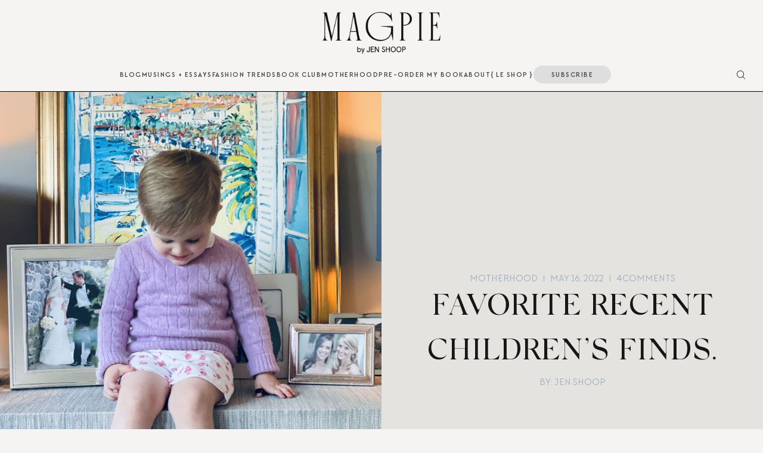

--- FILE ---
content_type: text/html; charset=UTF-8
request_url: https://magpiebyjenshoop.com/favorite-recent-childrens-finds/
body_size: 35194
content:
<!doctype html>
<html lang="en-US">
<head>
	<meta charset="UTF-8">
    <meta name="viewport" content="width=device-width, initial-scale=1">
            <link rel="shortcut icon" href="https://magpiebyjenshoop.com/wp-content/uploads/2022/09/Asset-21@4x.png" />
    	<link rel="profile" href="https://gmpg.org/xfn/11">
<meta name="p:domain_verify" content="12d67f7b74d9d19542954f528b9e8981"/>


	<meta name='robots' content='index, follow, max-image-preview:large, max-snippet:-1, max-video-preview:-1' />
	<style>img:is([sizes="auto" i], [sizes^="auto," i]) { contain-intrinsic-size: 3000px 1500px }</style>
	
	<!-- This site is optimized with the Yoast SEO plugin v26.7 - https://yoast.com/wordpress/plugins/seo/ -->
	<title>Favorite Recent Children&#039;s Finds.</title>
	<meta name="description" content="A roundup of adorable children&#039;s clothing finds and toddler gear." />
	<link rel="canonical" href="https://magpiebyjenshoop.com/favorite-recent-childrens-finds/" />
	<meta property="og:locale" content="en_US" />
	<meta property="og:type" content="article" />
	<meta property="og:title" content="Favorite Recent Children&#039;s Finds." />
	<meta property="og:description" content="A roundup of adorable children&#039;s clothing finds and toddler gear." />
	<meta property="og:url" content="https://magpiebyjenshoop.com/favorite-recent-childrens-finds/" />
	<meta property="og:site_name" content="Magpie by Jen Shoop" />
	<meta property="article:publisher" content="https://www.facebook.com/magpiebyjenshoop" />
	<meta property="article:published_time" content="2022-05-16T15:00:00+00:00" />
	<meta property="og:image" content="https://magpiebyjenshoop.com/wp-content/uploads/2022/05/The-Fashion-Magpie-Recent-Childrens-Finds-scaled.jpg" />
	<meta property="og:image:width" content="1536" />
	<meta property="og:image:height" content="2048" />
	<meta property="og:image:type" content="image/jpeg" />
	<meta name="author" content="Jen Shoop" />
	<meta name="twitter:card" content="summary_large_image" />
	<meta name="twitter:label1" content="Written by" />
	<meta name="twitter:data1" content="Jen Shoop" />
	<meta name="twitter:label2" content="Est. reading time" />
	<meta name="twitter:data2" content="1 minute" />
	<script type="application/ld+json" class="yoast-schema-graph">{"@context":"https://schema.org","@graph":[{"@type":"Article","@id":"https://magpiebyjenshoop.com/favorite-recent-childrens-finds/#article","isPartOf":{"@id":"https://magpiebyjenshoop.com/favorite-recent-childrens-finds/"},"author":{"name":"Jen Shoop","@id":"https://magpiebyjenshoop.com/#/schema/person/bb0e193ebda48611cba4eb30384f3180"},"headline":"Favorite Recent Children&#8217;s Finds.","datePublished":"2022-05-16T15:00:00+00:00","mainEntityOfPage":{"@id":"https://magpiebyjenshoop.com/favorite-recent-childrens-finds/"},"wordCount":176,"commentCount":4,"publisher":{"@id":"https://magpiebyjenshoop.com/#organization"},"image":{"@id":"https://magpiebyjenshoop.com/favorite-recent-childrens-finds/#primaryimage"},"thumbnailUrl":"https://magpiebyjenshoop.com/wp-content/uploads/2022/05/The-Fashion-Magpie-Recent-Childrens-Finds-scaled.jpg","keywords":["children","children clothing","children&#039;s shoes","fashion trends","toddler clothes","toddler gear","toddler shoes"],"articleSection":["Motherhood"],"inLanguage":"en-US","potentialAction":[{"@type":"CommentAction","name":"Comment","target":["https://magpiebyjenshoop.com/favorite-recent-childrens-finds/#respond"]}]},{"@type":"WebPage","@id":"https://magpiebyjenshoop.com/favorite-recent-childrens-finds/","url":"https://magpiebyjenshoop.com/favorite-recent-childrens-finds/","name":"Favorite Recent Children's Finds.","isPartOf":{"@id":"https://magpiebyjenshoop.com/#website"},"primaryImageOfPage":{"@id":"https://magpiebyjenshoop.com/favorite-recent-childrens-finds/#primaryimage"},"image":{"@id":"https://magpiebyjenshoop.com/favorite-recent-childrens-finds/#primaryimage"},"thumbnailUrl":"https://magpiebyjenshoop.com/wp-content/uploads/2022/05/The-Fashion-Magpie-Recent-Childrens-Finds-scaled.jpg","datePublished":"2022-05-16T15:00:00+00:00","description":"A roundup of adorable children's clothing finds and toddler gear.","breadcrumb":{"@id":"https://magpiebyjenshoop.com/favorite-recent-childrens-finds/#breadcrumb"},"inLanguage":"en-US","potentialAction":[{"@type":"ReadAction","target":["https://magpiebyjenshoop.com/favorite-recent-childrens-finds/"]}]},{"@type":"ImageObject","inLanguage":"en-US","@id":"https://magpiebyjenshoop.com/favorite-recent-childrens-finds/#primaryimage","url":"https://magpiebyjenshoop.com/wp-content/uploads/2022/05/The-Fashion-Magpie-Recent-Childrens-Finds-scaled.jpg","contentUrl":"https://magpiebyjenshoop.com/wp-content/uploads/2022/05/The-Fashion-Magpie-Recent-Childrens-Finds-scaled.jpg","width":1536,"height":2048,"caption":"The Fashion Magpie Recent Children's Finds"},{"@type":"BreadcrumbList","@id":"https://magpiebyjenshoop.com/favorite-recent-childrens-finds/#breadcrumb","itemListElement":[{"@type":"ListItem","position":1,"name":"Home","item":"https://magpiebyjenshoop.com/"},{"@type":"ListItem","position":2,"name":"Favorite Recent Children&#8217;s Finds."}]},{"@type":"WebSite","@id":"https://magpiebyjenshoop.com/#website","url":"https://magpiebyjenshoop.com/","name":"Magpie by Jen Shoop","description":"A literary lifestyle publication.","publisher":{"@id":"https://magpiebyjenshoop.com/#organization"},"potentialAction":[{"@type":"SearchAction","target":{"@type":"EntryPoint","urlTemplate":"https://magpiebyjenshoop.com/?s={search_term_string}"},"query-input":{"@type":"PropertyValueSpecification","valueRequired":true,"valueName":"search_term_string"}}],"inLanguage":"en-US"},{"@type":"Organization","@id":"https://magpiebyjenshoop.com/#organization","name":"Magpie by Jen Shoop","url":"https://magpiebyjenshoop.com/","logo":{"@type":"ImageObject","inLanguage":"en-US","@id":"https://magpiebyjenshoop.com/#/schema/logo/image/","url":"https://magpiebyjenshoop.com/wp-content/uploads/2025/09/Magpie_by_Jen_Shoop_monogram_black.png","contentUrl":"https://magpiebyjenshoop.com/wp-content/uploads/2025/09/Magpie_by_Jen_Shoop_monogram_black.png","width":491,"height":647,"caption":"Magpie by Jen Shoop"},"image":{"@id":"https://magpiebyjenshoop.com/#/schema/logo/image/"},"sameAs":["https://www.facebook.com/magpiebyjenshoop","https://www.instagram.com/magpiebyjenshoop/","https://www.pinterest.com/magpiebyjenshoop/","https://www.shopltk.com/explore/jenshoop"]},{"@type":"Person","@id":"https://magpiebyjenshoop.com/#/schema/person/bb0e193ebda48611cba4eb30384f3180","name":"Jen Shoop","image":{"@type":"ImageObject","inLanguage":"en-US","@id":"https://magpiebyjenshoop.com/#/schema/person/image/","url":"https://secure.gravatar.com/avatar/7c6e33d21119cdbfd9947cb6bf554f9b02ac79e1125261e2ce1b3424d2ee0926?s=96&d=mm&r=g","contentUrl":"https://secure.gravatar.com/avatar/7c6e33d21119cdbfd9947cb6bf554f9b02ac79e1125261e2ce1b3424d2ee0926?s=96&d=mm&r=g","caption":"Jen Shoop"},"url":"https://magpiebyjenshoop.com/author/thefashionmagpie/"}]}</script>
	<!-- / Yoast SEO plugin. -->


<link rel='dns-prefetch' href='//cdn.jsdelivr.net' />
<link rel='dns-prefetch' href='//secure.gravatar.com' />
<link rel='dns-prefetch' href='//stats.wp.com' />
<link rel='dns-prefetch' href='//use.fontawesome.com' />
<link rel='dns-prefetch' href='//magpiebyjenshoop.com' />
<link rel='dns-prefetch' href='//v0.wordpress.com' />

<link href='//magpiebyjenshoop.com' rel='preconnect' />
<link rel="alternate" type="application/rss+xml" title="Magpie by Jen Shoop &raquo; Feed" href="https://magpiebyjenshoop.com/feed/" />
<link rel="alternate" type="application/rss+xml" title="Magpie by Jen Shoop &raquo; Comments Feed" href="https://magpiebyjenshoop.com/comments/feed/" />
<link rel="alternate" type="application/rss+xml" title="Magpie by Jen Shoop &raquo; Favorite Recent Children&#8217;s Finds. Comments Feed" href="https://magpiebyjenshoop.com/favorite-recent-childrens-finds/feed/" />
<style id='wp-emoji-styles-inline-css' type='text/css'>

	img.wp-smiley, img.emoji {
		display: inline !important;
		border: none !important;
		box-shadow: none !important;
		height: 1em !important;
		width: 1em !important;
		margin: 0 0.07em !important;
		vertical-align: -0.1em !important;
		background: none !important;
		padding: 0 !important;
	}
</style>
<link rel='stylesheet' id='wp-block-library-css' href='https://magpiebyjenshoop.com/wp-includes/css/dist/block-library/style.min.css' type='text/css' media='all' />
<style id='classic-theme-styles-inline-css' type='text/css'>
/*! This file is auto-generated */
.wp-block-button__link{color:#fff;background-color:#32373c;border-radius:9999px;box-shadow:none;text-decoration:none;padding:calc(.667em + 2px) calc(1.333em + 2px);font-size:1.125em}.wp-block-file__button{background:#32373c;color:#fff;text-decoration:none}
</style>
<link rel='stylesheet' id='mediaelement-css' href='https://magpiebyjenshoop.com/wp-includes/js/mediaelement/mediaelementplayer-legacy.min.css' type='text/css' media='all' />
<link rel='stylesheet' id='wp-mediaelement-css' href='https://magpiebyjenshoop.com/wp-includes/js/mediaelement/wp-mediaelement.min.css' type='text/css' media='all' />
<style id='jetpack-sharing-buttons-style-inline-css' type='text/css'>
.jetpack-sharing-buttons__services-list{display:flex;flex-direction:row;flex-wrap:wrap;gap:0;list-style-type:none;margin:5px;padding:0}.jetpack-sharing-buttons__services-list.has-small-icon-size{font-size:12px}.jetpack-sharing-buttons__services-list.has-normal-icon-size{font-size:16px}.jetpack-sharing-buttons__services-list.has-large-icon-size{font-size:24px}.jetpack-sharing-buttons__services-list.has-huge-icon-size{font-size:36px}@media print{.jetpack-sharing-buttons__services-list{display:none!important}}.editor-styles-wrapper .wp-block-jetpack-sharing-buttons{gap:0;padding-inline-start:0}ul.jetpack-sharing-buttons__services-list.has-background{padding:1.25em 2.375em}
</style>
<style id='global-styles-inline-css' type='text/css'>
:root{--wp--preset--aspect-ratio--square: 1;--wp--preset--aspect-ratio--4-3: 4/3;--wp--preset--aspect-ratio--3-4: 3/4;--wp--preset--aspect-ratio--3-2: 3/2;--wp--preset--aspect-ratio--2-3: 2/3;--wp--preset--aspect-ratio--16-9: 16/9;--wp--preset--aspect-ratio--9-16: 9/16;--wp--preset--color--black: #000000;--wp--preset--color--cyan-bluish-gray: #abb8c3;--wp--preset--color--white: #ffffff;--wp--preset--color--pale-pink: #f78da7;--wp--preset--color--vivid-red: #cf2e2e;--wp--preset--color--luminous-vivid-orange: #ff6900;--wp--preset--color--luminous-vivid-amber: #fcb900;--wp--preset--color--light-green-cyan: #7bdcb5;--wp--preset--color--vivid-green-cyan: #00d084;--wp--preset--color--pale-cyan-blue: #8ed1fc;--wp--preset--color--vivid-cyan-blue: #0693e3;--wp--preset--color--vivid-purple: #9b51e0;--wp--preset--gradient--vivid-cyan-blue-to-vivid-purple: linear-gradient(135deg,rgba(6,147,227,1) 0%,rgb(155,81,224) 100%);--wp--preset--gradient--light-green-cyan-to-vivid-green-cyan: linear-gradient(135deg,rgb(122,220,180) 0%,rgb(0,208,130) 100%);--wp--preset--gradient--luminous-vivid-amber-to-luminous-vivid-orange: linear-gradient(135deg,rgba(252,185,0,1) 0%,rgba(255,105,0,1) 100%);--wp--preset--gradient--luminous-vivid-orange-to-vivid-red: linear-gradient(135deg,rgba(255,105,0,1) 0%,rgb(207,46,46) 100%);--wp--preset--gradient--very-light-gray-to-cyan-bluish-gray: linear-gradient(135deg,rgb(238,238,238) 0%,rgb(169,184,195) 100%);--wp--preset--gradient--cool-to-warm-spectrum: linear-gradient(135deg,rgb(74,234,220) 0%,rgb(151,120,209) 20%,rgb(207,42,186) 40%,rgb(238,44,130) 60%,rgb(251,105,98) 80%,rgb(254,248,76) 100%);--wp--preset--gradient--blush-light-purple: linear-gradient(135deg,rgb(255,206,236) 0%,rgb(152,150,240) 100%);--wp--preset--gradient--blush-bordeaux: linear-gradient(135deg,rgb(254,205,165) 0%,rgb(254,45,45) 50%,rgb(107,0,62) 100%);--wp--preset--gradient--luminous-dusk: linear-gradient(135deg,rgb(255,203,112) 0%,rgb(199,81,192) 50%,rgb(65,88,208) 100%);--wp--preset--gradient--pale-ocean: linear-gradient(135deg,rgb(255,245,203) 0%,rgb(182,227,212) 50%,rgb(51,167,181) 100%);--wp--preset--gradient--electric-grass: linear-gradient(135deg,rgb(202,248,128) 0%,rgb(113,206,126) 100%);--wp--preset--gradient--midnight: linear-gradient(135deg,rgb(2,3,129) 0%,rgb(40,116,252) 100%);--wp--preset--font-size--small: 13px;--wp--preset--font-size--medium: 20px;--wp--preset--font-size--large: 36px;--wp--preset--font-size--x-large: 42px;--wp--preset--spacing--20: 0.44rem;--wp--preset--spacing--30: 0.67rem;--wp--preset--spacing--40: 1rem;--wp--preset--spacing--50: 1.5rem;--wp--preset--spacing--60: 2.25rem;--wp--preset--spacing--70: 3.38rem;--wp--preset--spacing--80: 5.06rem;--wp--preset--shadow--natural: 6px 6px 9px rgba(0, 0, 0, 0.2);--wp--preset--shadow--deep: 12px 12px 50px rgba(0, 0, 0, 0.4);--wp--preset--shadow--sharp: 6px 6px 0px rgba(0, 0, 0, 0.2);--wp--preset--shadow--outlined: 6px 6px 0px -3px rgba(255, 255, 255, 1), 6px 6px rgba(0, 0, 0, 1);--wp--preset--shadow--crisp: 6px 6px 0px rgba(0, 0, 0, 1);}:where(.is-layout-flex){gap: 0.5em;}:where(.is-layout-grid){gap: 0.5em;}body .is-layout-flex{display: flex;}.is-layout-flex{flex-wrap: wrap;align-items: center;}.is-layout-flex > :is(*, div){margin: 0;}body .is-layout-grid{display: grid;}.is-layout-grid > :is(*, div){margin: 0;}:where(.wp-block-columns.is-layout-flex){gap: 2em;}:where(.wp-block-columns.is-layout-grid){gap: 2em;}:where(.wp-block-post-template.is-layout-flex){gap: 1.25em;}:where(.wp-block-post-template.is-layout-grid){gap: 1.25em;}.has-black-color{color: var(--wp--preset--color--black) !important;}.has-cyan-bluish-gray-color{color: var(--wp--preset--color--cyan-bluish-gray) !important;}.has-white-color{color: var(--wp--preset--color--white) !important;}.has-pale-pink-color{color: var(--wp--preset--color--pale-pink) !important;}.has-vivid-red-color{color: var(--wp--preset--color--vivid-red) !important;}.has-luminous-vivid-orange-color{color: var(--wp--preset--color--luminous-vivid-orange) !important;}.has-luminous-vivid-amber-color{color: var(--wp--preset--color--luminous-vivid-amber) !important;}.has-light-green-cyan-color{color: var(--wp--preset--color--light-green-cyan) !important;}.has-vivid-green-cyan-color{color: var(--wp--preset--color--vivid-green-cyan) !important;}.has-pale-cyan-blue-color{color: var(--wp--preset--color--pale-cyan-blue) !important;}.has-vivid-cyan-blue-color{color: var(--wp--preset--color--vivid-cyan-blue) !important;}.has-vivid-purple-color{color: var(--wp--preset--color--vivid-purple) !important;}.has-black-background-color{background-color: var(--wp--preset--color--black) !important;}.has-cyan-bluish-gray-background-color{background-color: var(--wp--preset--color--cyan-bluish-gray) !important;}.has-white-background-color{background-color: var(--wp--preset--color--white) !important;}.has-pale-pink-background-color{background-color: var(--wp--preset--color--pale-pink) !important;}.has-vivid-red-background-color{background-color: var(--wp--preset--color--vivid-red) !important;}.has-luminous-vivid-orange-background-color{background-color: var(--wp--preset--color--luminous-vivid-orange) !important;}.has-luminous-vivid-amber-background-color{background-color: var(--wp--preset--color--luminous-vivid-amber) !important;}.has-light-green-cyan-background-color{background-color: var(--wp--preset--color--light-green-cyan) !important;}.has-vivid-green-cyan-background-color{background-color: var(--wp--preset--color--vivid-green-cyan) !important;}.has-pale-cyan-blue-background-color{background-color: var(--wp--preset--color--pale-cyan-blue) !important;}.has-vivid-cyan-blue-background-color{background-color: var(--wp--preset--color--vivid-cyan-blue) !important;}.has-vivid-purple-background-color{background-color: var(--wp--preset--color--vivid-purple) !important;}.has-black-border-color{border-color: var(--wp--preset--color--black) !important;}.has-cyan-bluish-gray-border-color{border-color: var(--wp--preset--color--cyan-bluish-gray) !important;}.has-white-border-color{border-color: var(--wp--preset--color--white) !important;}.has-pale-pink-border-color{border-color: var(--wp--preset--color--pale-pink) !important;}.has-vivid-red-border-color{border-color: var(--wp--preset--color--vivid-red) !important;}.has-luminous-vivid-orange-border-color{border-color: var(--wp--preset--color--luminous-vivid-orange) !important;}.has-luminous-vivid-amber-border-color{border-color: var(--wp--preset--color--luminous-vivid-amber) !important;}.has-light-green-cyan-border-color{border-color: var(--wp--preset--color--light-green-cyan) !important;}.has-vivid-green-cyan-border-color{border-color: var(--wp--preset--color--vivid-green-cyan) !important;}.has-pale-cyan-blue-border-color{border-color: var(--wp--preset--color--pale-cyan-blue) !important;}.has-vivid-cyan-blue-border-color{border-color: var(--wp--preset--color--vivid-cyan-blue) !important;}.has-vivid-purple-border-color{border-color: var(--wp--preset--color--vivid-purple) !important;}.has-vivid-cyan-blue-to-vivid-purple-gradient-background{background: var(--wp--preset--gradient--vivid-cyan-blue-to-vivid-purple) !important;}.has-light-green-cyan-to-vivid-green-cyan-gradient-background{background: var(--wp--preset--gradient--light-green-cyan-to-vivid-green-cyan) !important;}.has-luminous-vivid-amber-to-luminous-vivid-orange-gradient-background{background: var(--wp--preset--gradient--luminous-vivid-amber-to-luminous-vivid-orange) !important;}.has-luminous-vivid-orange-to-vivid-red-gradient-background{background: var(--wp--preset--gradient--luminous-vivid-orange-to-vivid-red) !important;}.has-very-light-gray-to-cyan-bluish-gray-gradient-background{background: var(--wp--preset--gradient--very-light-gray-to-cyan-bluish-gray) !important;}.has-cool-to-warm-spectrum-gradient-background{background: var(--wp--preset--gradient--cool-to-warm-spectrum) !important;}.has-blush-light-purple-gradient-background{background: var(--wp--preset--gradient--blush-light-purple) !important;}.has-blush-bordeaux-gradient-background{background: var(--wp--preset--gradient--blush-bordeaux) !important;}.has-luminous-dusk-gradient-background{background: var(--wp--preset--gradient--luminous-dusk) !important;}.has-pale-ocean-gradient-background{background: var(--wp--preset--gradient--pale-ocean) !important;}.has-electric-grass-gradient-background{background: var(--wp--preset--gradient--electric-grass) !important;}.has-midnight-gradient-background{background: var(--wp--preset--gradient--midnight) !important;}.has-small-font-size{font-size: var(--wp--preset--font-size--small) !important;}.has-medium-font-size{font-size: var(--wp--preset--font-size--medium) !important;}.has-large-font-size{font-size: var(--wp--preset--font-size--large) !important;}.has-x-large-font-size{font-size: var(--wp--preset--font-size--x-large) !important;}
:where(.wp-block-post-template.is-layout-flex){gap: 1.25em;}:where(.wp-block-post-template.is-layout-grid){gap: 1.25em;}
:where(.wp-block-columns.is-layout-flex){gap: 2em;}:where(.wp-block-columns.is-layout-grid){gap: 2em;}
:root :where(.wp-block-pullquote){font-size: 1.5em;line-height: 1.6;}
</style>
<link data-minify="1" rel='stylesheet' id='jpibfi-style-css' href='https://magpiebyjenshoop.com/wp-content/cache/min/1/wp-content/plugins/jquery-pin-it-button-for-images/css/client.css?ver=1768671038' type='text/css' media='all' />
<link data-minify="1" rel='stylesheet' id='smash_theme-style-css' href='https://magpiebyjenshoop.com/wp-content/cache/min/1/wp-content/themes/smash_theme/style.css?ver=1768671038' type='text/css' media='all' />
<link data-minify="1" rel='stylesheet' id='fontawesome-style-css' href='https://magpiebyjenshoop.com/wp-content/cache/min/1/releases/v5.15.2/css/all.css?ver=1768671038' type='text/css' media='all' />
<link data-minify="1" rel='stylesheet' id='slick-style-css' href='https://magpiebyjenshoop.com/wp-content/cache/min/1/npm/slick-carousel@1.8.1/slick/slick.css?ver=1768671038' type='text/css' media='all' />
<link data-minify="1" rel='stylesheet' id='wpdiscuz-frontend-css-css' href='https://magpiebyjenshoop.com/wp-content/cache/min/1/wp-content/plugins/wpdiscuz/themes/default/style.css?ver=1768671038' type='text/css' media='all' />
<style id='wpdiscuz-frontend-css-inline-css' type='text/css'>
 #wpdcom .wpd-blog-administrator .wpd-comment-label{color:#ffffff;background-color:#00B38F;border:none}#wpdcom .wpd-blog-administrator .wpd-comment-author, #wpdcom .wpd-blog-administrator .wpd-comment-author a{color:#00B38F}#wpdcom.wpd-layout-1 .wpd-comment .wpd-blog-administrator .wpd-avatar img{border-color:#00B38F}#wpdcom.wpd-layout-2 .wpd-comment.wpd-reply .wpd-comment-wrap.wpd-blog-administrator{border-left:3px solid #00B38F}#wpdcom.wpd-layout-2 .wpd-comment .wpd-blog-administrator .wpd-avatar img{border-bottom-color:#00B38F}#wpdcom.wpd-layout-3 .wpd-blog-administrator .wpd-comment-subheader{border-top:1px dashed #00B38F}#wpdcom.wpd-layout-3 .wpd-reply .wpd-blog-administrator .wpd-comment-right{border-left:1px solid #00B38F}#wpdcom .wpd-blog-editor .wpd-comment-label{color:#ffffff;background-color:#00B38F;border:none}#wpdcom .wpd-blog-editor .wpd-comment-author, #wpdcom .wpd-blog-editor .wpd-comment-author a{color:#00B38F}#wpdcom.wpd-layout-1 .wpd-comment .wpd-blog-editor .wpd-avatar img{border-color:#00B38F}#wpdcom.wpd-layout-2 .wpd-comment.wpd-reply .wpd-comment-wrap.wpd-blog-editor{border-left:3px solid #00B38F}#wpdcom.wpd-layout-2 .wpd-comment .wpd-blog-editor .wpd-avatar img{border-bottom-color:#00B38F}#wpdcom.wpd-layout-3 .wpd-blog-editor .wpd-comment-subheader{border-top:1px dashed #00B38F}#wpdcom.wpd-layout-3 .wpd-reply .wpd-blog-editor .wpd-comment-right{border-left:1px solid #00B38F}#wpdcom .wpd-blog-author .wpd-comment-label{color:#ffffff;background-color:#00B38F;border:none}#wpdcom .wpd-blog-author .wpd-comment-author, #wpdcom .wpd-blog-author .wpd-comment-author a{color:#00B38F}#wpdcom.wpd-layout-1 .wpd-comment .wpd-blog-author .wpd-avatar img{border-color:#00B38F}#wpdcom.wpd-layout-2 .wpd-comment .wpd-blog-author .wpd-avatar img{border-bottom-color:#00B38F}#wpdcom.wpd-layout-3 .wpd-blog-author .wpd-comment-subheader{border-top:1px dashed #00B38F}#wpdcom.wpd-layout-3 .wpd-reply .wpd-blog-author .wpd-comment-right{border-left:1px solid #00B38F}#wpdcom .wpd-blog-contributor .wpd-comment-label{color:#ffffff;background-color:#00B38F;border:none}#wpdcom .wpd-blog-contributor .wpd-comment-author, #wpdcom .wpd-blog-contributor .wpd-comment-author a{color:#00B38F}#wpdcom.wpd-layout-1 .wpd-comment .wpd-blog-contributor .wpd-avatar img{border-color:#00B38F}#wpdcom.wpd-layout-2 .wpd-comment .wpd-blog-contributor .wpd-avatar img{border-bottom-color:#00B38F}#wpdcom.wpd-layout-3 .wpd-blog-contributor .wpd-comment-subheader{border-top:1px dashed #00B38F}#wpdcom.wpd-layout-3 .wpd-reply .wpd-blog-contributor .wpd-comment-right{border-left:1px solid #00B38F}#wpdcom .wpd-blog-subscriber .wpd-comment-label{color:#ffffff;background-color:#00B38F;border:none}#wpdcom .wpd-blog-subscriber .wpd-comment-author, #wpdcom .wpd-blog-subscriber .wpd-comment-author a{color:#00B38F}#wpdcom.wpd-layout-2 .wpd-comment .wpd-blog-subscriber .wpd-avatar img{border-bottom-color:#00B38F}#wpdcom.wpd-layout-3 .wpd-blog-subscriber .wpd-comment-subheader{border-top:1px dashed #00B38F}#wpdcom .wpd-blog-wpseo_manager .wpd-comment-label{color:#ffffff;background-color:#00B38F;border:none}#wpdcom .wpd-blog-wpseo_manager .wpd-comment-author, #wpdcom .wpd-blog-wpseo_manager .wpd-comment-author a{color:#00B38F}#wpdcom.wpd-layout-1 .wpd-comment .wpd-blog-wpseo_manager .wpd-avatar img{border-color:#00B38F}#wpdcom.wpd-layout-2 .wpd-comment .wpd-blog-wpseo_manager .wpd-avatar img{border-bottom-color:#00B38F}#wpdcom.wpd-layout-3 .wpd-blog-wpseo_manager .wpd-comment-subheader{border-top:1px dashed #00B38F}#wpdcom.wpd-layout-3 .wpd-reply .wpd-blog-wpseo_manager .wpd-comment-right{border-left:1px solid #00B38F}#wpdcom .wpd-blog-wpseo_editor .wpd-comment-label{color:#ffffff;background-color:#00B38F;border:none}#wpdcom .wpd-blog-wpseo_editor .wpd-comment-author, #wpdcom .wpd-blog-wpseo_editor .wpd-comment-author a{color:#00B38F}#wpdcom.wpd-layout-1 .wpd-comment .wpd-blog-wpseo_editor .wpd-avatar img{border-color:#00B38F}#wpdcom.wpd-layout-2 .wpd-comment .wpd-blog-wpseo_editor .wpd-avatar img{border-bottom-color:#00B38F}#wpdcom.wpd-layout-3 .wpd-blog-wpseo_editor .wpd-comment-subheader{border-top:1px dashed #00B38F}#wpdcom.wpd-layout-3 .wpd-reply .wpd-blog-wpseo_editor .wpd-comment-right{border-left:1px solid #00B38F}#wpdcom .wpd-blog-post_author .wpd-comment-label{color:#ffffff;background-color:#00B38F;border:none}#wpdcom .wpd-blog-post_author .wpd-comment-author, #wpdcom .wpd-blog-post_author .wpd-comment-author a{color:#00B38F}#wpdcom .wpd-blog-post_author .wpd-avatar img{border-color:#00B38F}#wpdcom.wpd-layout-1 .wpd-comment .wpd-blog-post_author .wpd-avatar img{border-color:#00B38F}#wpdcom.wpd-layout-2 .wpd-comment.wpd-reply .wpd-comment-wrap.wpd-blog-post_author{border-left:3px solid #00B38F}#wpdcom.wpd-layout-2 .wpd-comment .wpd-blog-post_author .wpd-avatar img{border-bottom-color:#00B38F}#wpdcom.wpd-layout-3 .wpd-blog-post_author .wpd-comment-subheader{border-top:1px dashed #00B38F}#wpdcom.wpd-layout-3 .wpd-reply .wpd-blog-post_author .wpd-comment-right{border-left:1px solid #00B38F}#wpdcom .wpd-blog-guest .wpd-comment-label{color:#ffffff;background-color:#00B38F;border:none}#wpdcom .wpd-blog-guest .wpd-comment-author, #wpdcom .wpd-blog-guest .wpd-comment-author a{color:#00B38F}#wpdcom.wpd-layout-3 .wpd-blog-guest .wpd-comment-subheader{border-top:1px dashed #00B38F}#comments, #respond, .comments-area, #wpdcom{}#wpdcom .ql-editor > *{color:#777777}#wpdcom .ql-editor::before{}#wpdcom .ql-toolbar{border:1px solid #DDDDDD;border-top:none}#wpdcom .ql-container{border:1px solid #DDDDDD;border-bottom:none}#wpdcom .wpd-form-row .wpdiscuz-item input[type="text"], #wpdcom .wpd-form-row .wpdiscuz-item input[type="email"], #wpdcom .wpd-form-row .wpdiscuz-item input[type="url"], #wpdcom .wpd-form-row .wpdiscuz-item input[type="color"], #wpdcom .wpd-form-row .wpdiscuz-item input[type="date"], #wpdcom .wpd-form-row .wpdiscuz-item input[type="datetime"], #wpdcom .wpd-form-row .wpdiscuz-item input[type="datetime-local"], #wpdcom .wpd-form-row .wpdiscuz-item input[type="month"], #wpdcom .wpd-form-row .wpdiscuz-item input[type="number"], #wpdcom .wpd-form-row .wpdiscuz-item input[type="time"], #wpdcom textarea, #wpdcom select{border:1px solid #DDDDDD;color:#777777}#wpdcom .wpd-form-row .wpdiscuz-item textarea{border:1px solid #DDDDDD}#wpdcom input::placeholder, #wpdcom textarea::placeholder, #wpdcom input::-moz-placeholder, #wpdcom textarea::-webkit-input-placeholder{}#wpdcom .wpd-comment-text{color:#777777}#wpdcom .wpd-thread-head .wpd-thread-info{border-bottom:2px solid #00B38F}#wpdcom .wpd-thread-head .wpd-thread-info.wpd-reviews-tab svg{fill:#00B38F}#wpdcom .wpd-thread-head .wpdiscuz-user-settings{border-bottom:2px solid #00B38F}#wpdcom .wpd-thread-head .wpdiscuz-user-settings:hover{color:#00B38F}#wpdcom .wpd-comment .wpd-follow-link:hover{color:#00B38F}#wpdcom .wpd-comment-status .wpd-sticky{color:#00B38F}#wpdcom .wpd-thread-filter .wpdf-active{color:#00B38F;border-bottom-color:#00B38F}#wpdcom .wpd-comment-info-bar{border:1px dashed #33c3a6;background:#e6f8f4}#wpdcom .wpd-comment-info-bar .wpd-current-view i{color:#00B38F}#wpdcom .wpd-filter-view-all:hover{background:#00B38F}#wpdcom .wpdiscuz-item .wpdiscuz-rating > label{color:#DDDDDD}#wpdcom .wpdiscuz-item .wpdiscuz-rating:not(:checked) > label:hover, .wpdiscuz-rating:not(:checked) > label:hover ~ label{}#wpdcom .wpdiscuz-item .wpdiscuz-rating > input ~ label:hover, #wpdcom .wpdiscuz-item .wpdiscuz-rating > input:not(:checked) ~ label:hover ~ label, #wpdcom .wpdiscuz-item .wpdiscuz-rating > input:not(:checked) ~ label:hover ~ label{color:#FFED85}#wpdcom .wpdiscuz-item .wpdiscuz-rating > input:checked ~ label:hover, #wpdcom .wpdiscuz-item .wpdiscuz-rating > input:checked ~ label:hover, #wpdcom .wpdiscuz-item .wpdiscuz-rating > label:hover ~ input:checked ~ label, #wpdcom .wpdiscuz-item .wpdiscuz-rating > input:checked + label:hover ~ label, #wpdcom .wpdiscuz-item .wpdiscuz-rating > input:checked ~ label:hover ~ label, .wpd-custom-field .wcf-active-star, #wpdcom .wpdiscuz-item .wpdiscuz-rating > input:checked ~ label{color:#FFD700}#wpd-post-rating .wpd-rating-wrap .wpd-rating-stars svg .wpd-star{fill:#DDDDDD}#wpd-post-rating .wpd-rating-wrap .wpd-rating-stars svg .wpd-active{fill:#FFD700}#wpd-post-rating .wpd-rating-wrap .wpd-rate-starts svg .wpd-star{fill:#DDDDDD}#wpd-post-rating .wpd-rating-wrap .wpd-rate-starts:hover svg .wpd-star{fill:#FFED85}#wpd-post-rating.wpd-not-rated .wpd-rating-wrap .wpd-rate-starts svg:hover ~ svg .wpd-star{fill:#DDDDDD}.wpdiscuz-post-rating-wrap .wpd-rating .wpd-rating-wrap .wpd-rating-stars svg .wpd-star{fill:#DDDDDD}.wpdiscuz-post-rating-wrap .wpd-rating .wpd-rating-wrap .wpd-rating-stars svg .wpd-active{fill:#FFD700}#wpdcom .wpd-comment .wpd-follow-active{color:#ff7a00}#wpdcom .page-numbers{color:#555;border:#555 1px solid}#wpdcom span.current{background:#555}#wpdcom.wpd-layout-1 .wpd-new-loaded-comment > .wpd-comment-wrap > .wpd-comment-right{background:#FFFAD6}#wpdcom.wpd-layout-2 .wpd-new-loaded-comment.wpd-comment > .wpd-comment-wrap > .wpd-comment-right{background:#FFFAD6}#wpdcom.wpd-layout-2 .wpd-new-loaded-comment.wpd-comment.wpd-reply > .wpd-comment-wrap > .wpd-comment-right{background:transparent}#wpdcom.wpd-layout-2 .wpd-new-loaded-comment.wpd-comment.wpd-reply > .wpd-comment-wrap{background:#FFFAD6}#wpdcom.wpd-layout-3 .wpd-new-loaded-comment.wpd-comment > .wpd-comment-wrap > .wpd-comment-right{background:#FFFAD6}#wpdcom .wpd-follow:hover i, #wpdcom .wpd-unfollow:hover i, #wpdcom .wpd-comment .wpd-follow-active:hover i{color:#00B38F}#wpdcom .wpdiscuz-readmore{cursor:pointer;color:#00B38F}.wpd-custom-field .wcf-pasiv-star, #wpcomm .wpdiscuz-item .wpdiscuz-rating > label{color:#DDDDDD}.wpd-wrapper .wpd-list-item.wpd-active{border-top:3px solid #00B38F}#wpdcom.wpd-layout-2 .wpd-comment.wpd-reply.wpd-unapproved-comment .wpd-comment-wrap{border-left:3px solid #FFFAD6}#wpdcom.wpd-layout-3 .wpd-comment.wpd-reply.wpd-unapproved-comment .wpd-comment-right{border-left:1px solid #FFFAD6}#wpdcom .wpd-prim-button{background-color:#07B290;color:#FFFFFF}#wpdcom .wpd_label__check i.wpdicon-on{color:#07B290;border:1px solid #83d9c8}#wpd-bubble-wrapper #wpd-bubble-all-comments-count{color:#1DB99A}#wpd-bubble-wrapper > div{background-color:#1DB99A}#wpd-bubble-wrapper > #wpd-bubble #wpd-bubble-add-message{background-color:#1DB99A}#wpd-bubble-wrapper > #wpd-bubble #wpd-bubble-add-message::before{border-left-color:#1DB99A;border-right-color:#1DB99A}#wpd-bubble-wrapper.wpd-right-corner > #wpd-bubble #wpd-bubble-add-message::before{border-left-color:#1DB99A;border-right-color:#1DB99A}.wpd-inline-icon-wrapper path.wpd-inline-icon-first{fill:#1DB99A}.wpd-inline-icon-count{background-color:#1DB99A}.wpd-inline-icon-count::before{border-right-color:#1DB99A}.wpd-inline-form-wrapper::before{border-bottom-color:#1DB99A}.wpd-inline-form-question{background-color:#1DB99A}.wpd-inline-form{background-color:#1DB99A}.wpd-last-inline-comments-wrapper{border-color:#1DB99A}.wpd-last-inline-comments-wrapper::before{border-bottom-color:#1DB99A}.wpd-last-inline-comments-wrapper .wpd-view-all-inline-comments{background:#1DB99A}.wpd-last-inline-comments-wrapper .wpd-view-all-inline-comments:hover,.wpd-last-inline-comments-wrapper .wpd-view-all-inline-comments:active,.wpd-last-inline-comments-wrapper .wpd-view-all-inline-comments:focus{background-color:#1DB99A}#wpdcom .ql-snow .ql-tooltip[data-mode="link"]::before{content:"Enter link:"}#wpdcom .ql-snow .ql-tooltip.ql-editing a.ql-action::after{content:"Save"}.comments-area{width:auto}.comments_template #comments{text-transform:none !important}
</style>
<link data-minify="1" rel='stylesheet' id='wpdiscuz-fa-css' href='https://magpiebyjenshoop.com/wp-content/cache/min/1/wp-content/plugins/wpdiscuz/assets/third-party/font-awesome-5.13.0/css/fa.min.css?ver=1768671038' type='text/css' media='all' />
<link rel='stylesheet' id='wpdiscuz-combo-css-css' href='https://magpiebyjenshoop.com/wp-content/plugins/wpdiscuz/assets/css/wpdiscuz-combo-no_quill.min.css' type='text/css' media='all' />
<script type="text/javascript" src="https://magpiebyjenshoop.com/wp-includes/js/jquery/jquery.min.js" id="jquery-core-js" defer></script>
<script type="text/javascript" src="https://magpiebyjenshoop.com/wp-includes/js/jquery/jquery-migrate.min.js" id="jquery-migrate-js" defer></script>
<link rel="https://api.w.org/" href="https://magpiebyjenshoop.com/wp-json/" /><link rel="alternate" title="JSON" type="application/json" href="https://magpiebyjenshoop.com/wp-json/wp/v2/posts/70397" /><link rel="EditURI" type="application/rsd+xml" title="RSD" href="https://magpiebyjenshoop.com/xmlrpc.php?rsd" />
<link rel='shortlink' href='https://wp.me/p14caq-ijr' />
<style type="text/css">
	a.pinit-button.custom span {
		}

	.pinit-hover {
		opacity: 0.8 !important;
		filter: alpha(opacity=80) !important;
	}
	a.pinit-button {
	border-bottom: 0 !important;
	box-shadow: none !important;
	margin-bottom: 0 !important;
}
a.pinit-button::after {
    display: none;
}</style>
			<style>img#wpstats{display:none}</style>
		
<link rel="preload" as="font" href="https://magpiebyjenshoop.com/wp-content/themes/smash_theme/fonts/TTChocolates-Regular.woff" crossorigin>
<link rel="preload" as="font" href="https://magpiebyjenshoop.com/wp-content/themes/smash_theme/fonts/silk_serif_regular.woff" crossorigin>
<link rel="preload" as="font" href="https://magpiebyjenshoop.com/wp-content/themes/smash_theme/fonts/TTChocolates-Bold.woff" crossorigin><link rel="pingback" href="https://magpiebyjenshoop.com/xmlrpc.php"><svg xmlns="http://www.w3.org/2000/svg" style="display: none;">
	<symbol id="right-arrow" viewBox="0 0 31.49 31.49">
		<path fill="currentColor" d="M21.205,5.007c-0.429-0.444-1.143-0.444-1.587,0c-0.429,0.429-0.429,1.143,0,1.571l8.047,8.047H1.111 C0.492,14.626,0,15.118,0,15.737c0,0.619,0.492,1.127,1.111,1.127h26.554l-8.047,8.032c-0.429,0.444-0.429,1.159,0,1.587 c0.444,0.444,1.159,0.444,1.587,0l9.952-9.952c0.444-0.429,0.444-1.143,0-1.571L21.205,5.007z"/>
	</symbol>
	
    <symbol id="left-arrow" viewBox="0 0 448 512">
        <path fill="currentColor" d="M231.536 475.535l7.071-7.07c4.686-4.686 4.686-12.284 0-16.971L60.113 273H436c6.627 0 12-5.373 12-12v-10c0-6.627-5.373-12-12-12H60.113L238.607 60.506c4.686-4.686 4.686-12.284 0-16.971l-7.071-7.07c-4.686-4.686-12.284-4.686-16.97 0L3.515 247.515c-4.686 4.686-4.686 12.284 0 16.971l211.051 211.05c4.686 4.686 12.284 4.686 16.97-.001z" />
	</symbol>

	<symbol id="up-arrow" viewBox="0 0 23 23">
		<path fill="currentColor" transform="translate(11.000000, 11.000000) rotate(-90.000000) translate(-11.000000, -11.000000) translate(-0.500000, -0.500000)" d="M12.205,1.007 C11.776,0.563 11.062,0.563 10.618,1.007 C10.189,1.436 10.189,2.15 10.618,2.578 L18.665,10.625 L1.47814301,10.625 C0.859143006,10.626 0.200234075,11.118 0.200234075,11.737 C0.200234075,12.356 0.86900116,12.864 1.48800116,12.864 L18.665,12.864 L10.618,20.896 C10.189,21.34 10.189,22.055 10.618,22.483 C11.062,22.927 11.777,22.927 12.205,22.483 L22.157,12.531 C22.601,12.102 22.601,11.388 22.157,10.96 L12.205,1.007 Z"></path>
	</symbol>
	
    <symbol id="down-arrow" viewBox="0 0 23 23">
		<path fill="currentColor" transform="translate(11.000000, 11.000000) rotate(-270.000000) translate(-11.000000, -11.000000) translate(-0.500000, -0.500000)" d="M12.6319515,0.716648888 C12.2029515,0.272648888 11.4889515,0.272648888 11.0449515,0.716648888 C10.6159515,1.14564889 10.6159515,1.85964889 11.0449515,2.28764889 L19.0919515,10.3346489 L1.90509452,10.3346489 C1.28609452,10.3356489 0.627185586,10.8276489 0.627185586,11.4466489 C0.627185586,12.0656489 1.29595267,12.5736489 1.91495267,12.5736489 L19.0919515,12.5736489 L11.0449515,20.6056489 C10.6159515,21.0496489 10.6159515,21.7646489 11.0449515,22.1926489 C11.4889515,22.6366489 12.2039515,22.6366489 12.6319515,22.1926489 L22.5839515,12.2406489 C23.0279515,11.8116489 23.0279515,11.0976489 22.5839515,10.6696489 L12.6319515,0.716648888 Z"></path>
	</symbol>
    
    <symbol id="long-arrow-left" viewBox="0 0 448 512">
        <path fill="currentColor" d="M136.97 380.485l7.071-7.07c4.686-4.686 4.686-12.284 0-16.971L60.113 273H436c6.627 0 12-5.373 12-12v-10c0-6.627-5.373-12-12-12H60.113l83.928-83.444c4.686-4.686 4.686-12.284 0-16.971l-7.071-7.07c-4.686-4.686-12.284-4.686-16.97 0l-116.485 116c-4.686 4.686-4.686 12.284 0 16.971l116.485 116c4.686 4.686 12.284 4.686 16.97-.001z" class=""></path>
	</symbol>
    
    <symbol id="long-arrow-right" viewBox="0 0 448 512">
        <path fill="currentColor" d="M311.03 131.515l-7.071 7.07c-4.686 4.686-4.686 12.284 0 16.971L387.887 239H12c-6.627 0-12 5.373-12 12v10c0 6.627 5.373 12 12 12h375.887l-83.928 83.444c-4.686 4.686-4.686 12.284 0 16.971l7.071 7.07c4.686 4.686 12.284 4.686 16.97 0l116.485-116c4.686-4.686 4.686-12.284 0-16.971L328 131.515c-4.686-4.687-12.284-4.687-16.97 0z" class=""></path>
	</symbol>

    <symbol id="up-angle" viewBox="0 0 13 8">
		<g transform="translate(6.500000, 4.000000) rotate(-180.000000) translate(-6.500000, -4.000000) " fill="currentColor" fill-rule="nonzero">
            <path d="M11.916684,0.6244686 L6.782627,6.0771538 L1.518086,0.6103552 C1.329874,0.4149116 1.018859,0.4090497 0.823415,0.5972624 C0.822365,0.5982733 0.82132,0.5992889 0.820279,0.6003091 L0.820279,0.6003091 C0.624274,0.792454 0.619736,1.1066597 0.810112,1.3043842 L6.057728,6.7545758 C6.440789,7.1524238 7.07384,7.1644113 7.471688,6.7813507 C7.482286,6.771147 7.492657,6.7607107 7.502794,6.7500494 L12.660091,1.3260652 C12.854347,1.1217638 12.846204,0.798669 12.641903,0.6044127 C12.641443,0.603976 12.640983,0.6035401 12.640522,0.6031051 L12.640522,0.6031051 C12.434973,0.4091151 12.111082,0.4184857 11.917092,0.6240349 C11.916956,0.6241794 11.91682,0.624324 11.916684,0.6244686 Z" id="Path"></path>
        </g>
	</symbol>
	
	<symbol id="down-angle" viewBox="0 0 13 8">
		<path transform="translate(-507.000000, -24.000000)" fill="currentColor" d="M518.916684,24.6244686 L513.782627,30.0771538 L508.518086,24.6103552 C508.329874,24.4149116 508.018859,24.4090497 507.823415,24.5972624 C507.822365,24.5982733 507.82132,24.5992889 507.820279,24.6003091 L507.820279,24.6003091 C507.624274,24.792454 507.619736,25.1066597 507.810112,25.3043842 L513.057728,30.7545758 C513.440789,31.1524238 514.07384,31.1644113 514.471688,30.7813507 C514.482286,30.771147 514.492657,30.7607107 514.502794,30.7500494 L519.660091,25.3260652 C519.854347,25.1217638 519.846204,24.798669 519.641903,24.6044127 C519.641443,24.603976 519.640983,24.6035401 519.640522,24.6031051 L519.640522,24.6031051 C519.434973,24.4091151 519.111082,24.4184857 518.917092,24.6240349 C518.916956,24.6241794 518.91682,24.624324 518.916684,24.6244686 Z"></path>
	</symbol>

    <symbol id="left-angle" viewBox="0 0 17 25" version="1.1" xmlns="http://www.w3.org/2000/svg" xmlns:xlink="http://www.w3.org/1999/xlink">
        <g stroke="none" stroke-width="1" fill="none" fill-rule="evenodd">
            <g transform="translate(-1232.000000, -3594.000000)" fill="currentColor">
                <g transform="translate(0.000000, 3298.000000)">
                    <g transform="translate(24.000000, 59.000000)">
                        <g transform="translate(1168.000000, 220.000000)">
                            <polygon transform="translate(48.253676, 29.274001) rotate(-180.000000) translate(-48.253676, -29.274001) " points="41.2365271 17 40 18.5564321 53.3189464 29.2778329 40 39.9996164 41.2365271 41.5480011 56.507352 29.2758373"></polygon>
                        </g>
                    </g>
                </g>
            </g>
        </g>
    </symbol>

    <svg id="right-angle" viewBox="0 0 17 25" version="1.1" xmlns="http://www.w3.org/2000/svg" xmlns:xlink="http://www.w3.org/1999/xlink">
        <g stroke="none" stroke-width="1" fill="none" fill-rule="evenodd">
            <g transform="translate(-1232.000000, -3594.000000)" fill="currentColor">
                <g transform="translate(0.000000, 3298.000000)">
                    <g transform="translate(24.000000, 59.000000)">
                        <g transform="translate(1168.000000, 220.000000)">
                            <polygon points="41.2365271 17 40 18.5564321 53.3189464 29.2778329 40 39.9996164 41.2365271 41.5480011 56.507352 29.2758373"></polygon>
                        </g>
                    </g>
                </g>
            </g>
        </g>
    </svg>

	<symbol id="burger" viewBox="0 0 512 320">
		<path fill="currentColor" d="M501.333,0 C507.221,0 512.001,4.779 512.001,10.667 C512.001,16.555 507.222,21.334 501.334,21.334 L10.667,21.334 C4.779,21.334 0,16.555 0,10.667 C0,4.779 4.779,0 10.667,0 L501.333,0 Z M501.333,149.333 C507.221,149.333 512.001,154.112 512.001,160 C512.001,165.888 507.222,170.667 501.334,170.667 L10.667,170.667 C4.779,170.667 0,165.888 0,160 C0,154.112 4.779,149.333 10.667,149.333 L501.333,149.333 Z M501.333,298.667 C507.221,298.667 512,303.445 512.001,309.333 C512.001,315.221 507.222,320 501.334,320 L10.667,320 C4.779,320 0,315.221 0,309.333 C0,303.445 4.779,298.667 10.667,298.667 L501.333,298.667 Z" />
	</symbol>

	<symbol id="shopping-bag" viewBox="0 0 14 17">
        <path d="M6.62171 0.846924C4.97944 0.846924 3.63141 2.19495 3.63141 3.83723V4.43529H0.678189L0.64111 4.99627L0.043049 15.7614L0.00537109 16.3965H13.2375L13.2004 15.7608L12.6023 4.99567L12.5646 4.43529H9.61202V3.83723C9.61202 2.19495 8.26399 0.846924 6.62171 0.846924ZM6.62171 2.04304C7.09756 2.04304 7.55392 2.23207 7.89039 2.56855C8.22687 2.90502 8.4159 3.36138 8.4159 3.83723V4.43529H4.82753V3.83723C4.82753 3.36138 5.01656 2.90502 5.35304 2.56855C5.68951 2.23207 6.14587 2.04304 6.62171 2.04304ZM1.79955 5.63141H3.63141V7.42559H4.82753V5.63141H8.4159V7.42559H9.61202V5.63141H11.4439L11.9672 15.2004H1.27685L1.79955 5.63141Z" fill="currentColor"/>
	</symbol>
	
	<symbol id="search" viewBox="0 0 451 451">
		<path fill="currentColor" d="M447.05,428l-109.6-109.6c29.4-33.8,47.2-77.9,47.2-126.1C384.65,86.2,298.35,0,192.35,0C86.25,0,0.05,86.3,0.05,192.3
		s86.3,192.3,192.3,192.3c48.2,0,92.3-17.8,126.1-47.2L428.05,447c2.6,2.6,6.1,4,9.5,4s6.9-1.3,9.5-4
		C452.25,441.8,452.25,433.2,447.05,428z M26.95,192.3c0-91.2,74.2-165.3,165.3-165.3c91.2,0,165.3,74.2,165.3,165.3
		s-74.1,165.4-165.3,165.4C101.15,357.7,26.95,283.5,26.95,192.3z"/>
	</symbol>

	<symbol id="plus" viewBox="0 0 384 512">
		<path fill="currentColor" d="M376 232H216V72c0-4.42-3.58-8-8-8h-32c-4.42 0-8 3.58-8 8v160H8c-4.42 0-8 3.58-8 8v32c0 4.42 3.58 8 8 8h160v160c0 4.42 3.58 8 8 8h32c4.42 0 8-3.58 8-8V280h160c4.42 0 8-3.58 8-8v-32c0-4.42-3.58-8-8-8z" class=""></path>
	</symbol>
	
    <symbol id="plus-thin" viewBox="0 0 143 144">
		<polygon fill="currentColor" stroke-width="10" points="73.4314221 70.6655617 142.772747 70.6655617 142.772747 73.6655617 73.4314221 73.6655617 73.4314221 143.006886 70.4314221 143.006886 70.4314221 73.6655617 0.427850759 73.6655617 0.427850759 70.6655617 70.4314221 70.6655617 70.4314221 0.661990368 73.4314221 0.661990368"></polygon>
	</symbol>

    <symbol id="plus-bold" viewBox="0 0 147 148">
		<path fill="currentColor" d="M74.4314221,69.6655617 L143.772747,69.6655617 L143.772747,74.6655617 L74.4314221,74.6655617 L74.4314221,144.006886 L69.4314221,144.006886 L69.4314221,74.6655617 L-0.572149241,74.6655617 L-0.572149241,69.6655617 L69.4314221,69.6655617 L69.4314221,-0.338009632 L74.4314221,-0.338009632 L74.4314221,69.6655617 Z"></path>
	</symbol>

	<symbol id="close" viewBox="0 0 143 144">
		<polygon stroke="currentColor" transform="rotate(-45.000000) translate(-100.000000, 5.000000)" stroke-width="10" points="103.431422 99.6655617 172.772747 99.6655617 172.772747 102.665562 103.431422 102.665562 103.431422 172.006886 100.431422 172.006886 100.431422 102.665562 30.4278508 102.665562 30.4278508 99.6655617 100.431422 99.6655617 100.431422 29.6619904 103.431422 29.6619904"></polygon>
	</symbol>

	<symbol id="share" viewBox="0 0 58.995 58.995">
		<path d="M39.927,41.929c-0.524,0.524-0.975,1.1-1.365,1.709l-17.28-10.489c0.457-1.144,0.716-2.388,0.716-3.693
		c0-1.305-0.259-2.549-0.715-3.693l17.284-10.409C40.342,18.142,43.454,20,46.998,20c5.514,0,10-4.486,10-10s-4.486-10-10-10
		s-10,4.486-10,10c0,1.256,0.243,2.454,0.667,3.562L20.358,23.985c-1.788-2.724-4.866-4.529-8.361-4.529c-5.514,0-10,4.486-10,10
		s4.486,10,10,10c3.495,0,6.572-1.805,8.36-4.529L37.661,45.43c-0.43,1.126-0.664,2.329-0.664,3.57c0,2.671,1.04,5.183,2.929,7.071
		c1.949,1.949,4.51,2.924,7.071,2.924s5.122-0.975,7.071-2.924c1.889-1.889,2.929-4.4,2.929-7.071s-1.04-5.183-2.929-7.071
		C50.169,38.029,43.826,38.029,39.927,41.929z M46.998,2c4.411,0,8,3.589,8,8s-3.589,8-8,8s-8-3.589-8-8S42.586,2,46.998,2z
		 M11.998,37.456c-4.411,0-8-3.589-8-8s3.589-8,8-8s8,3.589,8,8S16.409,37.456,11.998,37.456z M52.654,54.657
		c-3.119,3.119-8.194,3.119-11.313,0c-1.511-1.511-2.343-3.521-2.343-5.657s0.832-4.146,2.343-5.657
		c1.56-1.56,3.608-2.339,5.657-2.339s4.097,0.779,5.657,2.339c1.511,1.511,2.343,3.521,2.343,5.657S54.166,53.146,52.654,54.657z"/>
	</symbol>
	
    <symbol id="link" viewBox="0 0 512 512">
		<path fill="currentColor" d="M314.222 197.78c51.091 51.091 54.377 132.287 9.75 187.16-6.242 7.73-2.784 3.865-84.94 86.02-54.696 54.696-143.266 54.745-197.99 0-54.711-54.69-54.734-143.255 0-197.99 32.773-32.773 51.835-51.899 63.409-63.457 7.463-7.452 20.331-2.354 20.486 8.192a173.31 173.31 0 0 0 4.746 37.828c.966 4.029-.272 8.269-3.202 11.198L80.632 312.57c-32.755 32.775-32.887 85.892 0 118.8 32.775 32.755 85.892 32.887 118.8 0l75.19-75.2c32.718-32.725 32.777-86.013 0-118.79a83.722 83.722 0 0 0-22.814-16.229c-4.623-2.233-7.182-7.25-6.561-12.346 1.356-11.122 6.296-21.885 14.815-30.405l4.375-4.375c3.625-3.626 9.177-4.594 13.76-2.294 12.999 6.524 25.187 15.211 36.025 26.049zM470.958 41.04c-54.724-54.745-143.294-54.696-197.99 0-82.156 82.156-78.698 78.29-84.94 86.02-44.627 54.873-41.341 136.069 9.75 187.16 10.838 10.838 23.026 19.525 36.025 26.049 4.582 2.3 10.134 1.331 13.76-2.294l4.375-4.375c8.52-8.519 13.459-19.283 14.815-30.405.621-5.096-1.938-10.113-6.561-12.346a83.706 83.706 0 0 1-22.814-16.229c-32.777-32.777-32.718-86.065 0-118.79l75.19-75.2c32.908-32.887 86.025-32.755 118.8 0 32.887 32.908 32.755 86.025 0 118.8l-45.848 45.84c-2.93 2.929-4.168 7.169-3.202 11.198a173.31 173.31 0 0 1 4.746 37.828c.155 10.546 13.023 15.644 20.486 8.192 11.574-11.558 30.636-30.684 63.409-63.457 54.733-54.735 54.71-143.3-.001-197.991z" class=""></path>
	</symbol>

    <symbol id="play-ring" viewBox="0 0 87 88">
		<path d="M43.4599 0.6875C19.5414 0.6875 0.147421 20.0814 0.147421 44C0.147421 67.9186 19.5414 87.3125 43.4599 87.3125C67.3785 87.3125 86.7724 67.9186 86.7724 44C86.7724 20.0814 67.3785 0.6875 43.4599 0.6875ZM43.4599 83C23.6019 83 4.5 63.858 4.5 44C4.5 24.142 23.6019 5 43.4599 5C63.3179 5 82 24.142 82 44C82 63.858 63.3179 83 43.4599 83Z" fill="currentColor"/>
        <path d="M63.5729 43.7925L34.946 23.0064C34.7164 22.8381 34.4446 22.7369 34.1608 22.714C33.8771 22.6911 33.5926 22.7474 33.3389 22.8767C33.0853 23.006 32.8726 23.2032 32.7245 23.4463C32.5764 23.6894 32.4987 23.9689 32.5 24.2536V65.8258C32.5 67.0924 33.9309 67.8078 34.946 67.073L63.5729 46.2869C63.7705 46.1445 63.9315 45.9571 64.0425 45.7403C64.1535 45.5234 64.2114 45.2833 64.2114 45.0397C64.2114 44.7961 64.1535 44.556 64.0425 44.3391C63.9315 44.1223 63.7705 43.935 63.5729 43.7925ZM35.8608 60.5391V44.5391V28.0391L58.8608 45.0397L35.8608 60.5391Z" fill="currentColor"/>
	</symbol>

    <symbol id="play" viewBox="0 0 56 56">
		<path d="M28 0.875C13.0207 0.875 0.875 13.0207 0.875 28C0.875 42.9793 13.0207 55.125 28 55.125C42.9793 55.125 55.125 42.9793 55.125 28C55.125 13.0207 42.9793 0.875 28 0.875ZM36.7248 28.4178L23.5014 38.0387C23.4289 38.0908 23.3434 38.1219 23.2544 38.1286C23.1654 38.1352 23.0762 38.1173 22.9968 38.0766C22.9173 38.0359 22.8506 37.9741 22.804 37.898C22.7573 37.8219 22.7326 37.7344 22.7324 37.6451V18.4154C22.7321 18.326 22.7566 18.2382 22.8032 18.1618C22.8497 18.0854 22.9165 18.0234 22.9961 17.9827C23.0757 17.9419 23.1651 17.924 23.2543 17.9309C23.3435 17.9378 23.429 17.9693 23.5014 18.0219L36.7248 27.6367C36.7873 27.6809 36.8382 27.7394 36.8734 27.8074C36.9086 27.8753 36.9269 27.9507 36.9269 28.0272C36.9269 28.1038 36.9086 28.1792 36.8734 28.2471C36.8382 28.3151 36.7873 28.3736 36.7248 28.4178Z" fill="currentColor"/>
	</symbol>
    
    <symbol id="star" viewBox="0 0 17 16">
		<path d="M16.0074 5.56251L11.0484 4.8418L8.83161 0.347663C8.77106 0.224617 8.67145 0.125007 8.54841 0.0644604C8.23981 -0.0878834 7.86481 0.0390697 7.71052 0.347663L5.49372 4.8418L0.534735 5.56251C0.398016 5.58204 0.273016 5.64649 0.177313 5.74415C0.0616135 5.86307 -0.0021424 6.02306 5.49725e-05 6.18896C0.00225234 6.35486 0.0702232 6.5131 0.189032 6.62891L3.77692 10.127L2.92927 15.0664C2.90939 15.1813 2.9221 15.2995 2.96597 15.4075C3.00984 15.5156 3.0831 15.6092 3.17745 15.6777C3.2718 15.7462 3.38346 15.7869 3.49977 15.7952C3.61609 15.8035 3.7324 15.7791 3.83552 15.7246L8.27106 13.3926L12.7066 15.7246C12.8277 15.7891 12.9683 15.8106 13.1031 15.7871C13.4429 15.7285 13.6715 15.4063 13.6129 15.0664L12.7652 10.127L16.3531 6.62891C16.4508 6.53321 16.5152 6.40821 16.5347 6.27149C16.5875 5.92969 16.3492 5.61329 16.0074 5.56251Z" fill="currentColor"/>
	</symbol>
    
    <symbol id="checkbox" viewBox="0 0 62 55">
		<path fill-rule="evenodd" clip-rule="evenodd" d="M26.5361 39.0005C25.8683 39.3126 25.0528 39.2422 24.4383 38.7506L12.5617 29.2494C11.6992 28.5594 11.5594 27.3008 12.2494 26.4383C12.9394 25.5757 14.198 25.4359 15.0605 26.1259L25.585 34.5455L57.7207 0.624515C58.4804 -0.177349 59.7462 -0.211563 60.5481 0.548099C61.35 1.30776 61.3842 2.57363 60.6245 3.37549L27.3755 38.4717C27.1359 38.7246 26.846 38.9011 26.5361 39.0005ZM2 2.92359C0.895432 2.92359 2.18557e-06 3.81902 2.18557e-06 4.92359L0 52.9236C-4.82821e-08 54.0282 0.89543 54.9236 2 54.9236H49.9961L50 54.9236C51.1046 54.9236 52 54.0282 52 52.9236V27.9236C52 26.819 51.1046 25.9236 50 25.9236C48.8954 25.9236 48 26.819 48 27.9236V50.9236H4L4 6.92359L44 6.92359C45.1046 6.92359 46 6.02816 46 4.92359C46 3.81902 45.1046 2.92359 44 2.92359L2 2.92359Z" fill="currentColor"/>
	</symbol>
    
    <symbol id="checkmark" viewBox="0 0 51 40">
		<path fill-rule="evenodd" clip-rule="evenodd" d="M15.5366 39.0769C14.8688 39.389 14.0533 39.3187 13.4387 38.827L1.56221 29.3258C0.699681 28.6358 0.559839 27.3772 1.24986 26.5147C1.93988 25.6522 3.19846 25.5123 4.06099 26.2023L14.5855 34.6219L46.7212 0.700931C47.4808 -0.100934 48.7467 -0.135147 49.5486 0.624515C50.3504 1.38418 50.3846 2.65004 49.625 3.45191L16.376 38.5481C16.1364 38.801 15.8464 38.9775 15.5366 39.0769Z" fill="currentColor"/>
	</symbol>

    <symbol id="cell" viewBox="0 0 13 20">
		<path fill-rule="evenodd" clip-rule="evenodd" d="M10.8009 1.67997C10.5683 1.44734 10.2528 1.31664 9.92377 1.31664H2.48094C2.15195 1.31664 1.83643 1.44734 1.6038 1.67997C1.37116 1.9126 1.24047 2.22812 1.24047 2.55711V17.4428C1.24047 17.7718 1.37116 18.0873 1.6038 18.3199C1.83643 18.5525 2.15195 18.6832 2.48094 18.6832H9.92377C10.2528 18.6832 10.5683 18.5525 10.8009 18.3199C11.0335 18.0873 11.1642 17.7718 11.1642 17.4428V2.55711C11.1642 2.22812 11.0335 1.9126 10.8009 1.67997ZM0.726651 0.802823C1.19192 0.337556 1.82296 0.0761719 2.48094 0.0761719H9.92377C10.5818 0.0761719 11.2128 0.337556 11.6781 0.802823C12.1433 1.26809 12.4047 1.89913 12.4047 2.55711V17.4428C12.4047 18.1008 12.1433 18.7318 11.6781 19.1971C11.2128 19.6623 10.5818 19.9237 9.92377 19.9237H2.48094C1.82296 19.9237 1.19192 19.6623 0.726651 19.1971C0.261384 18.7318 0 18.1008 0 17.4428V2.55711C0 1.89913 0.261384 1.26809 0.726651 0.802823ZM7.07855 17.079C6.84592 17.3117 6.5304 17.4424 6.20141 17.4424C5.87242 17.4424 5.5569 17.3117 5.32426 17.079C5.09163 16.8464 4.96094 16.5309 4.96094 16.2019C4.96094 15.8729 5.09163 15.5574 5.32426 15.3248C5.5569 15.0921 5.87242 14.9614 6.20141 14.9614C6.5304 14.9614 6.84592 15.0921 7.07855 15.3248C7.31119 15.5574 7.44188 15.8729 7.44188 16.2019C7.44188 16.5309 7.31119 16.8464 7.07855 17.079Z" fill="currentColor"/>
	</symbol>
    
    <symbol id="quote" viewBox="0 0 59 49">
		<path d="M47.7599 48.4565C56.7076 48.4565 60.946 39.7443 57.6494 35.9769C47.289 38.567 40.9314 35.2705 40.9314 25.8519C40.9314 12.1949 52.2337 6.77922 58.3558 1.59898L57.414 0.892578C45.6407 6.54374 32.6901 19.4943 32.6901 31.974C32.6901 43.0408 39.7541 48.4565 47.7599 48.4565ZM15.9721 48.4565C24.9198 48.4565 29.1582 39.7443 25.8616 35.9769C15.5012 38.567 9.14362 35.2705 9.14362 25.8519C9.14362 12.1949 20.4459 6.77922 26.568 1.59898L25.6262 0.892578C13.8529 6.54374 0.902344 19.4943 0.902344 31.974C0.902344 43.0408 7.9663 48.4565 15.9721 48.4565Z" fill="currentColor"/>
	</symbol>

    <symbol id="envelope-o" viewBox="0 0 21 19">
        <path fill-rule="evenodd" clip-rule="evenodd" d="M8.97197 2.83824C9.42021 2.52444 9.95413 2.35612 10.5013 2.35612C11.0485 2.35612 11.5824 2.52444 12.0306 2.83824L12.0307 2.83826L17.2806 6.51324L17.2807 6.51326C17.4702 6.64597 17.641 6.80229 17.7892 6.97786L12.1673 11.4755L12.1673 11.4755C11.6944 11.8539 11.1069 12.06 10.5013 12.06C9.89571 12.06 9.30816 11.8539 8.8353 11.4755L8.83527 11.4755L3.21342 6.97786C3.3616 6.80229 3.53238 6.64597 3.72194 6.51326L3.72197 6.51324L8.97194 2.83826L8.97197 2.83824ZM2.58607 8.61036C2.58511 8.63951 2.58463 8.66869 2.58464 8.69791V8.69794V15.6253C2.58464 15.8684 2.68121 16.1016 2.85312 16.2735C3.02503 16.4454 3.25819 16.542 3.5013 16.542H17.5013C17.7444 16.542 17.9776 16.4454 18.1495 16.2735C18.3214 16.1016 18.418 15.8684 18.418 15.6253V8.69794V8.69791C18.418 8.66869 18.4175 8.63951 18.4165 8.61036L13.2086 12.7769L13.2085 12.7769C12.4401 13.3917 11.4854 13.7266 10.5013 13.7266C9.51724 13.7266 8.56248 13.3917 7.79409 12.7769L7.79405 12.7769L2.58607 8.61036ZM10.5013 0.689453C9.61217 0.689453 8.74455 0.962962 8.01617 1.47287L8.01614 1.4729L2.76617 5.14787L2.76614 5.1479C2.19537 5.54747 1.72937 6.07878 1.40764 6.69678C1.08591 7.31477 0.917944 8.00122 0.917969 8.69794V8.69798V15.6253C0.917969 16.3105 1.19014 16.9675 1.67461 17.452C2.15908 17.9365 2.81616 18.2087 3.5013 18.2087H17.5013C18.1864 18.2087 18.8435 17.9365 19.328 17.452C19.8125 16.9675 20.0846 16.3105 20.0846 15.6253V8.69798V8.69794C20.0847 8.00122 19.9167 7.31477 19.595 6.69678C19.2732 6.07878 18.8072 5.54747 18.2365 5.1479L18.2364 5.14787L12.9865 1.4729L12.9864 1.47287C12.258 0.962962 11.3904 0.689453 10.5013 0.689453Z" fill="currentColor"/>
	</symbol>
    
    <symbol id="map-marker" viewBox="0 0 16 21">
        <path d="M7.90626 0C5.81015 0.00247284 3.8006 0.836245 2.31843 2.31842C0.836253 3.80059 0.00248125 5.81014 8.41145e-06 7.90625C-0.0025021 9.61919 0.557026 11.2857 1.59276 12.65C1.59276 12.65 1.80838 12.9339 1.8436 12.9749L7.90626 20.125L13.9718 12.9713C14.0034 12.9332 14.2198 12.65 14.2198 12.65L14.2205 12.6478C15.2557 11.2841 15.815 9.61841 15.8125 7.90625C15.81 5.81014 14.9763 3.80059 13.4941 2.31842C12.0119 0.836245 10.0024 0.00247284 7.90626 0ZM7.90626 10.7812C7.33764 10.7812 6.78179 10.6126 6.30899 10.2967C5.8362 9.98082 5.46771 9.5318 5.2501 9.00646C5.0325 8.48113 4.97557 7.90306 5.0865 7.34537C5.19743 6.78767 5.47125 6.27539 5.87333 5.87332C6.2754 5.47124 6.78768 5.19742 7.34537 5.08649C7.90307 4.97556 8.48114 5.03249 9.00647 5.2501C9.53181 5.4677 9.98082 5.83619 10.2967 6.30899C10.6126 6.78178 10.7813 7.33763 10.7813 7.90625C10.7803 8.66846 10.4771 9.39917 9.93814 9.93813C9.39918 10.4771 8.66846 10.7803 7.90626 10.7812Z" fill="currentColor"/>
	</symbol>

    <symbol id="contact" viewBox="0 0 576 512">
        <path fill="currentColor" d="M560.83 135.96l-24.79-24.79c-20.23-20.24-53-20.26-73.26 0L384 189.72v-57.75c0-12.7-5.1-25-14.1-33.99L286.02 14.1c-9-9-21.2-14.1-33.89-14.1H47.99C21.5.1 0 21.6 0 48.09v415.92C0 490.5 21.5 512 47.99 512h288.02c26.49 0 47.99-21.5 47.99-47.99v-80.54c6.29-4.68 12.62-9.35 18.18-14.95l158.64-159.3c9.79-9.78 15.17-22.79 15.17-36.63s-5.38-26.84-15.16-36.63zM256.03 32.59c2.8.7 5.3 2.1 7.4 4.2l83.88 83.88c2.1 2.1 3.5 4.6 4.2 7.4h-95.48V32.59zm95.98 431.42c0 8.8-7.2 16-16 16H47.99c-8.8 0-16-7.2-16-16V48.09c0-8.8 7.2-16.09 16-16.09h176.04v104.07c0 13.3 10.7 23.93 24 23.93h103.98v61.53l-48.51 48.24c-30.14 29.96-47.42 71.51-47.47 114-3.93-.29-7.47-2.42-9.36-6.27-11.97-23.86-46.25-30.34-66-14.17l-13.88-41.62c-3.28-9.81-12.44-16.41-22.78-16.41s-19.5 6.59-22.78 16.41L103 376.36c-1.5 4.58-5.78 7.64-10.59 7.64H80c-8.84 0-16 7.16-16 16s7.16 16 16 16h12.41c18.62 0 35.09-11.88 40.97-29.53L144 354.58l16.81 50.48c4.54 13.51 23.14 14.83 29.5 2.08l7.66-15.33c4.01-8.07 15.8-8.59 20.22.34C225.44 406.61 239.9 415.7 256 416h32c22.05-.01 43.95-4.9 64.01-13.6v61.61zm27.48-118.05A129.012 129.012 0 0 1 288 384v-.03c0-34.35 13.7-67.29 38.06-91.51l120.55-119.87 52.8 52.8-119.92 120.57zM538.2 186.6l-21.19 21.19-52.8-52.8 21.2-21.19c7.73-7.73 20.27-7.74 28.01 0l24.79 24.79c7.72 7.73 7.72 20.27-.01 28.01z" class=""></path>
    </symbol>

    <symbol id="home" viewBox="0 0 576 512">
        <path fill="currentColor" d="M541 229.16l-61-49.83v-77.4a6 6 0 0 0-6-6h-20a6 6 0 0 0-6 6v51.33L308.19 39.14a32.16 32.16 0 0 0-40.38 0L35 229.16a8 8 0 0 0-1.16 11.24l10.1 12.41a8 8 0 0 0 11.2 1.19L96 220.62v243a16 16 0 0 0 16 16h128a16 16 0 0 0 16-16v-128l64 .3V464a16 16 0 0 0 16 16l128-.33a16 16 0 0 0 16-16V220.62L520.86 254a8 8 0 0 0 11.25-1.16l10.1-12.41a8 8 0 0 0-1.21-11.27zm-93.11 218.59h.1l-96 .3V319.88a16.05 16.05 0 0 0-15.95-16l-96-.27a16 16 0 0 0-16.05 16v128.14H128V194.51L288 63.94l160 130.57z" class=""></path>
    </symbol>

    <symbol id="comment" viewBox="0 0 16 16">
		<path d="M14.0005 -0.000488281H2.00049C0.897363 -0.000488281 0.000488281 0.896387 0.000488281 1.99951V10.9995C0.000488281 12.1026 0.897363 12.9995 2.00049 12.9995H5.00049V15.6245C5.00049 15.9308 5.35049 16.1089 5.59736 15.9276L9.50049 12.9995H14.0005C15.1036 12.9995 16.0005 12.1026 16.0005 10.9995V1.99951C16.0005 0.896387 15.1036 -0.000488281 14.0005 -0.000488281Z" fill="currentColor"/>
	</symbol>

    <symbol id="twitter" viewBox="0 0 512 512">
        <path d="M459.37 151.716c.325 4.548.325 9.097.325 13.645 0 138.72-105.583 298.558-298.558 298.558-59.452 0-114.68-17.219-161.137-47.106 8.447.974 16.568 1.299 25.34 1.299 49.055 0 94.213-16.568 130.274-44.832-46.132-.975-84.792-31.188-98.112-72.772 6.498.974 12.995 1.624 19.818 1.624 9.421 0 18.843-1.3 27.614-3.573-48.081-9.747-84.143-51.98-84.143-102.985v-1.299c13.969 7.797 30.214 12.67 47.431 13.319-28.264-18.843-46.781-51.005-46.781-87.391 0-19.492 5.197-37.36 14.294-52.954 51.655 63.675 129.3 105.258 216.365 109.807-1.624-7.797-2.599-15.918-2.599-24.04 0-57.828 46.782-104.934 104.934-104.934 30.213 0 57.502 12.67 76.67 33.137 23.715-4.548 46.456-13.32 66.599-25.34-7.798 24.366-24.366 44.833-46.132 57.827 21.117-2.273 41.584-8.122 60.426-16.243-14.292 20.791-32.161 39.308-52.628 54.253z" fill="currentColor"/>
	</symbol>

    <symbol id="facebook" viewBox="0 0 8 18">
        <path d="M1.94293 17.2749V9.41436H-0.000244141V6.58418H1.94293V4.16683C1.94293 2.26726 3.09078 0.522827 5.73565 0.522827C6.80652 0.522827 7.59838 0.632637 7.59838 0.632637L7.53598 3.27555C7.53598 3.27555 6.72842 3.26714 5.84716 3.26714C4.89338 3.26714 4.74057 3.73729 4.74057 4.51762V6.58418H7.6118L7.48687 9.41436H4.74057V17.2749H1.94293Z" fill="currentColor"/>
	</symbol>
    
    <symbol id="instagram" viewBox="0 0 18 17">
        <path d="M9.02754 12.9307C6.66434 12.9307 4.75712 11.0235 4.75712 8.66032C4.75712 6.29711 6.66434 4.38989 9.02754 4.38989C11.3907 4.38989 13.298 6.29711 13.298 8.66032C13.298 11.0235 11.3907 12.9307 9.02754 12.9307ZM9.02754 5.88485C7.49927 5.88485 6.25208 7.13204 6.25208 8.66032C6.25208 10.1886 7.49927 11.4358 9.02754 11.4358C10.5558 11.4358 11.803 10.1886 11.803 8.66032C11.803 7.13204 10.5558 5.88485 9.02754 5.88485ZM13.4729 14.1009C12.9211 14.1009 12.4755 13.6553 12.4755 13.1036C12.4755 12.5518 12.9211 12.1062 13.4729 12.1062C14.0246 12.1062 14.4702 12.5497 14.4702 13.1036C14.4704 13.2346 14.4447 13.3643 14.3946 13.4854C14.3446 13.6065 14.2711 13.7165 14.1784 13.8091C14.0858 13.9018 13.9758 13.9752 13.8547 14.0253C13.7336 14.0754 13.6039 14.1011 13.4729 14.1009ZM17.3518 8.66032C17.3518 9.80964 17.3623 10.9486 17.2977 12.0958C17.2332 13.4284 16.9292 14.611 15.9547 15.5854C14.9782 16.5619 13.7977 16.8639 12.4651 16.9284C11.3158 16.9929 10.1769 16.9825 9.02962 16.9825C7.8803 16.9825 6.74138 16.9929 5.59413 16.9284C4.26158 16.8639 3.07894 16.5599 2.10451 15.5854C1.12799 14.6089 0.826087 13.4284 0.761541 12.0958C0.696996 10.9465 0.707406 9.80756 0.707406 8.66032C0.707406 7.51307 0.696996 6.37207 0.761541 5.22482C0.826087 3.89227 1.13008 2.70963 2.10451 1.7352C3.08102 0.758684 4.26158 0.456778 5.59413 0.392231C6.74346 0.327686 7.88238 0.338095 9.02962 0.338095C10.179 0.338095 11.3179 0.327686 12.4651 0.392231C13.7977 0.456778 14.9803 0.760765 15.9547 1.7352C16.9313 2.71171 17.2332 3.89227 17.2977 5.22482C17.3643 6.37207 17.3518 7.51099 17.3518 8.66032ZM15.5196 3.75068C15.3676 3.37174 15.1844 3.08857 14.8908 2.79708C14.5972 2.5035 14.3161 2.32027 13.9372 2.16828C12.842 1.73311 10.2414 1.83097 9.02754 1.83097C7.81367 1.83097 5.21102 1.73311 4.11583 2.16619C3.73689 2.31819 3.45372 2.50141 3.16222 2.79499C2.86864 3.08857 2.68542 3.36966 2.53342 3.7486C2.10034 4.84588 2.1982 7.44644 2.1982 8.66032C2.1982 9.87419 2.10034 12.4768 2.53342 13.572C2.68542 13.951 2.86864 14.2341 3.16222 14.5256C3.4558 14.8171 3.73689 15.0024 4.11583 15.1544C5.21102 15.5875 7.81367 15.4897 9.02754 15.4897C10.2414 15.4897 12.8441 15.5875 13.9393 15.1544C14.3182 15.0024 14.6014 14.8192 14.8929 14.5256C15.1864 14.2321 15.3697 13.951 15.5217 13.572C15.9547 12.4768 15.8569 9.87419 15.8569 8.66032C15.8569 7.44644 15.9547 4.84588 15.5196 3.75068Z" fill="currentColor"/>
	</symbol>

    <symbol id="pinterest" viewBox="0 0 15 18">
        <path d="M7.7214 0.522827C4.05925 0.522827 0.439941 2.81861 0.439941 6.53416C0.439941 8.89708 1.8534 10.2396 2.71004 10.2396C3.06341 10.2396 3.26686 9.31327 3.26686 9.05147C3.26686 8.73932 2.42093 8.07476 2.42093 6.77582C2.42093 4.07727 4.60536 2.16411 7.43228 2.16411C9.86301 2.16411 11.662 3.46304 11.662 5.84945C11.662 7.63171 10.9017 10.9747 8.43884 10.9747C7.55007 10.9747 6.7898 10.3705 6.7898 9.50459C6.7898 8.23586 7.73211 7.00742 7.73211 5.69841C7.73211 3.47647 4.3805 3.87924 4.3805 6.56437C4.3805 7.12825 4.45545 7.75254 4.72315 8.26607C4.23058 10.2598 3.22403 13.2302 3.22403 15.2843C3.22403 15.9187 3.3204 16.543 3.38465 17.1773C3.50601 17.3049 3.44533 17.2915 3.63093 17.2277C5.42988 14.9118 5.36563 14.4587 6.17944 11.4278C6.61847 12.2132 7.75352 12.6361 8.653 12.6361C12.4436 12.6361 14.1462 9.16223 14.1462 6.0307C14.1462 2.69778 11.0837 0.522827 7.7214 0.522827Z" fill="currentColor"/>
	</symbol>

    <symbol id="ltki" viewBox="0 0 128 128">
		<path d="M90.8996 51.6002L78.8996 40.7002L63.9996 54.1002L49.0996 40.7002L37.0996 51.6002V67.5002L63.9996 91.7002L90.8996 67.5002V51.6002Z" fill="currentColor"/>
        <path d="M91.6004 97.2998C82.8004 104.6 71.5004 108.1 60.2004 107.1L43.4004 124C61.1004 130 80.9004 128.1 97.1004 118.1L91.6004 97.2998Z" fill="currentColor"/>
        <path d="M79.0996 23.4998C81.5996 24.3998 84.0996 25.5998 86.3996 27.0998C93.7996 31.5998 99.3996 37.9998 102.9 45.2998L126 50.9998C123.6 39.2998 117.8 28.1998 108.7 19.0998C104.3 14.6998 99.3996 11.0998 94.1996 8.2998L79.0996 23.4998Z" fill="currentColor"/>
        <path d="M106.4 55.5996C108.4 65.7996 106.8 76.7996 100.9 86.3996C100.3 87.3996 99.7 88.2996 99 89.1996L105.1 112.2C106.4 111.1 107.7 109.9 108.9 108.7C122 95.4996 128.1 77.9996 127.3 60.6996L106.4 55.5996Z" fill="currentColor"/>
        <path d="M36.3004 30.8996C45.3004 23.2996 57.1004 19.7996 68.6004 21.0996L85.2004 4.29959C67.2004 -2.00041 47.0004 -0.10041 30.4004 10.1996L36.3004 30.8996Z" fill="currentColor"/>
        <path d="M49.4992 104.7C46.7992 103.7 44.0992 102.5 41.4992 100.9C33.8992 96.3 28.1992 89.6 24.6992 82.1L1.69922 76C3.99922 88.1 9.79922 99.6 19.1992 109C23.7992 113.5 28.7992 117.2 34.1992 120.1L49.4992 104.7Z" fill="currentColor"/>
        <path d="M21.4999 71.7002C19.6999 61.7002 21.3999 51.0002 27.0999 41.6002C27.6999 40.7002 28.2999 39.7002 28.8999 38.9002L22.4999 16.2002C21.2999 17.2002 20.1999 18.3002 19.0999 19.4002C6.29988 32.3002 0.0998793 49.4002 0.699879 66.3002L21.4999 71.7002Z" fill="currentColor"/>
	</symbol>

    <symbol id="amazon" viewBox="0 0 448 512">
        <path d="M257.2 162.7c-48.7 1.8-169.5 15.5-169.5 117.5 0 109.5 138.3 114 183.5 43.2 6.5 10.2 35.4 37.5 45.3 46.8l56.8-56S341 288.9 341 261.4V114.3C341 89 316.5 32 228.7 32 140.7 32 94 87 94 136.3l73.5 6.8c16.3-49.5 54.2-49.5 54.2-49.5 40.7-.1 35.5 29.8 35.5 69.1zm0 86.8c0 80-84.2 68-84.2 17.2 0-47.2 50.5-56.7 84.2-57.8v40.6zm136 163.5c-7.7 10-70 67-174.5 67S34.2 408.5 9.7 379c-6.8-7.7 1-11.3 5.5-8.3C88.5 415.2 203 488.5 387.7 401c7.5-3.7 13.3 2 5.5 12zm39.8 2.2c-6.5 15.8-16 26.8-21.2 31-5.5 4.5-9.5 2.7-6.5-3.8s19.3-46.5 12.7-55c-6.5-8.3-37-4.3-48-3.2-10.8 1-13 2-14-.3-2.3-5.7 21.7-15.5 37.5-17.5 15.7-1.8 41-.8 46 5.7 3.7 5.1 0 27.1-6.5 43.1z" fill="currentColor"/>
	</symbol>
    
    <symbol id="tiktok" viewBox="0 0 16 17">
        <path d="M15.2917 6.91382C13.7951 6.91726 12.3352 6.46803 11.1183 5.6296V11.4771C11.1178 12.5602 10.7739 13.6173 10.1325 14.5071C9.49101 15.3969 8.58261 16.077 7.52872 16.4565C6.47483 16.836 5.32569 16.8967 4.23496 16.6306C3.14423 16.3645 2.16389 15.7843 1.42504 14.9674C0.686184 14.1506 0.224028 13.1361 0.100369 12.0597C-0.0232905 10.9832 0.19744 9.89605 0.733047 8.94359C1.26865 7.99112 2.0936 7.21874 3.09759 6.72973C4.10158 6.24072 5.23675 6.05837 6.35132 6.20709V9.14819C5.84129 8.99378 5.29361 8.99843 4.7865 9.16148C4.27938 9.32453 3.83876 9.63764 3.52756 10.0561C3.21635 10.4746 3.05048 10.977 3.05363 11.4916C3.05678 12.0062 3.22879 12.5067 3.54509 12.9216C3.8614 13.3365 4.30582 13.6445 4.8149 13.8018C5.32397 13.9591 5.87167 13.9576 6.37977 13.7974C6.88787 13.6372 7.33039 13.3266 7.64414 12.9099C7.95789 12.4932 8.12682 11.9917 8.12681 11.4771V0.0457764H11.1183C11.1162 0.288924 11.1373 0.53174 11.1815 0.771156C11.2854 1.30561 11.5016 1.81404 11.8167 2.26534C12.1318 2.71665 12.5392 3.10133 13.0141 3.39587C13.6897 3.82583 14.4817 4.055 15.2917 4.05483V6.91382Z" fill="currentColor"/>
	</symbol>

    <symbol id="youtube" viewBox="0 0 21 15">
        <path d="M19.9529 2.89063C19.8408 2.49074 19.6224 2.1287 19.321 1.84299C19.0111 1.5485 18.6312 1.33784 18.2173 1.2309C16.6681 0.822572 10.4614 0.822572 10.4614 0.822572C7.87395 0.793133 5.28709 0.922613 2.71548 1.21028C2.30153 1.32512 1.92238 1.54048 1.61175 1.83722C1.30653 2.13089 1.08545 2.49302 0.969962 2.88981C0.692537 4.38434 0.557746 5.90186 0.567404 7.42189C0.557505 8.94056 0.691966 10.4576 0.969962 11.954C1.08298 12.3491 1.30323 12.7096 1.60927 13.0008C1.91531 13.292 2.29642 13.5023 2.71548 13.6137C4.28529 14.0212 10.4614 14.0212 10.4614 14.0212C13.0522 14.0507 15.6424 13.9212 18.2173 13.6335C18.6312 13.5266 19.0111 13.3159 19.321 13.0214C19.6262 12.7302 19.8432 12.3681 19.9521 11.9738C20.2367 10.4798 20.3752 8.96167 20.3654 7.44086C20.3868 5.91362 20.2485 4.38832 19.9529 2.88981V2.89063ZM8.48823 10.2464V4.59821L13.6522 7.42272L8.48823 10.2464Z" fill="currentColor"/>
	</symbol>
</svg>

    <script>window.nastygoat = {aid:"EJKuIiQppWdBYkLxAtCofSLOUWFWksZ6SrsaPGgCRDm2",pid:"fK1YHF6Ka4SPgO4Ndc_cMOd1xhPE2m4ZZOGikTmmnN9M"};</script>
<script type="text/javascript" src="//assets.rewardstyle.com/scriptmanager/rs-script-manager.js" defer></script>

<!-- Google Tag Manager -->
<script>(function(w,d,s,l,i){w[l]=w[l]||[];w[l].push({'gtm.start':
new Date().getTime(),event:'gtm.js'});var f=d.getElementsByTagName(s)[0],
j=d.createElement(s),dl=l!='dataLayer'?'&l='+l:'';j.async=true;j.src=
'https://www.googletagmanager.com/gtm.js?id='+i+dl;f.parentNode.insertBefore(j,f);
})(window,document,'script','dataLayer','GTM-TD63K7B');</script>
<!-- End Google Tag Manager -->

<script>window.addEventListener('DOMContentLoaded', function() {
  jQuery(function() {
  jQuery('a[href="#search-overlay"]').on("click", function(event) {
    event.preventDefault();
    jQuery("#search-overlay").addClass("open");
    jQuery('#search-overlay > form > input[type="text"]').focus();
  });

  jQuery("#search-overlay, #search-overlay button.close").on("click keyup", function(event) {
    if (
      event.target == this ||
      event.target.className == "close" ||
      event.keyCode == 27
    ) {
      jQuery(this).removeClass("open");
    }
  });
});
});</script>
<link rel="icon" href="https://magpiebyjenshoop.com/wp-content/uploads/2022/09/cropped-Asset-9@6x-32x32.png" sizes="32x32" />
<link rel="icon" href="https://magpiebyjenshoop.com/wp-content/uploads/2022/09/cropped-Asset-9@6x-192x192.png" sizes="192x192" />
<link rel="apple-touch-icon" href="https://magpiebyjenshoop.com/wp-content/uploads/2022/09/cropped-Asset-9@6x-180x180.png" />
<meta name="msapplication-TileImage" content="https://magpiebyjenshoop.com/wp-content/uploads/2022/09/cropped-Asset-9@6x-270x270.png" />
		<style type="text/css" id="wp-custom-css">
			#search-overlay {display:none;}

/* new subscribe in main menu must change menu item to proper id */

#menu-item-89489 {background:#dedede; padding:0px 30px!important; border-radius:20px; max-height:30px;}



#SignupHiddenDiv {
  display: none; /* Initially hide the div */
  /* Add other styling as needed */
}



/* cls */
@media screen and (min-width: 680px) {
  #popular-posts-wrapper {height:548px;}
	#logo_wrap img {width:198px; height:70px;}
}



/* merch page banner */

.shopbannernew {margin:0 auto; text-align:center; width:50%; padding:40px 20px;}		</style>
		</head>

<body class="wp-singular post-template-default single single-post postid-70397 single-format-standard wp-theme-smash_theme">
<!-- Google Tag Manager (noscript) -->
<noscript><iframe src="https://www.googletagmanager.com/ns.html?id=GTM-TD63K7B"
height="0" width="0" style="display:none;visibility:hidden"></iframe></noscript>
<!-- End Google Tag Manager (noscript) -->

<div id="page" class="site">
    <a class="skip-link screen-reader-text" href="#content">Skip to content</a>
    <input type="hidden" name="site_section" value="site-search" />


            <div id="logo_wrap">
            <a href="https://magpiebyjenshoop.com/">
                <img width="198" height="70" src="https://magpiebyjenshoop.com/wp-content/uploads/2022/09/Magpie_logo_black-01-1024x366.png" alt=""/>
            </a>
        </div>
    
	<div id="waypoint"></div>

    <header id="masthead" class="site-header">
<!--extra div for position-->
		<div style="position:relative;">
        <div class="site-navigation-wrap">

            <div class="header-block header-left">
                <div class="header-block-inner">
                                            <div id="logo_wrap">
                            <a href="https://magpiebyjenshoop.com/">
                                <img width="1024" height="366" src="https://magpiebyjenshoop.com/wp-content/uploads/2022/09/Magpie_logo_black-01-1024x366.png" alt=""/>
                            </a>
                        </div>
                                    </div>
            </div>

            <div class="header-block header-middle">
                <div class="header-block-inner">
                    <div class="menu-container"><ul id="menu-primary" class="menu"><li id="menu-item-71841" class="menu-has-drop-posts  flex align-center justify-between menu-item menu-item-type-post_type menu-item-object-page current_page_parent menu-item-has-children menu-item-71841" data-list-item="71841"><a href="https://magpiebyjenshoop.com/blog/">Blog</a>
<ul class="sub-menu">
	<li id="menu-item-71852" class="menu-item menu-item-type-taxonomy menu-item-object-category menu-item-71852" data-list-item="71852"><a href="https://magpiebyjenshoop.com/category/musings-essays/">Musings + Essays</a></li>
	<li id="menu-item-71853" class="menu-item menu-item-type-taxonomy menu-item-object-category menu-item-has-children menu-item-71853" data-list-item="71853"><a href="https://magpiebyjenshoop.com/category/fashion-trends/">Fashion Trends</a>
	<ul class="sub-menu">
		<li id="menu-item-71854" class="menu-item menu-item-type-taxonomy menu-item-object-category menu-item-71854" data-list-item="71854"><a href="https://magpiebyjenshoop.com/category/fashion-trends/sales-and-budget-buys/">Sales + Budget Buys</a></li>
	</ul>
</li>
	<li id="menu-item-71855" class="menu-item menu-item-type-taxonomy menu-item-object-category current-post-ancestor current-menu-parent current-post-parent menu-item-71855" data-list-item="71855"><a href="https://magpiebyjenshoop.com/category/motherhood/">Motherhood</a></li>
	<li id="menu-item-71856" class="menu-item menu-item-type-taxonomy menu-item-object-category menu-item-71856" data-list-item="71856"><a href="https://magpiebyjenshoop.com/category/home/">Home</a></li>
	<li id="menu-item-71858" class="menu-item menu-item-type-taxonomy menu-item-object-category menu-item-71858" data-list-item="71858"><a href="https://magpiebyjenshoop.com/category/beauty/">Beauty</a></li>
	<li id="menu-item-75509" class="menu-item menu-item-type-taxonomy menu-item-object-category menu-item-75509" data-list-item="75509"><a href="https://magpiebyjenshoop.com/category/book-club/">Book Club</a></li>
</ul>
</li>
<li id="menu-item-71845" class="menu-has-drop-posts  flex align-center justify-between menu-item menu-item-type-taxonomy menu-item-object-category menu-item-71845" data-list-item="71845"><a href="https://magpiebyjenshoop.com/category/musings-essays/">Musings + Essays</a><section id="posts-drop-96" class="posts-drop" data-drop-item="96">
                <div class="dropdown-banner-wrapper">
                    <div class="dropdown-block dropdown-block-left">
                        <div class="drop-sub-cats"><h2 class="drop-nav-header">Musings + Essays</h2><div class="bar-sep"></div><div><p>Musings on adulthood, parenthood, marriage, aging, relationships, and more for the literate reader.</p>
</div></div>
                    </div><div class="dropdown-block dropdown-block-right flex align-start justify-between"><a class="drop-post" href="https://magpiebyjenshoop.com/what-are-your-winter-signatures/"><div class="drop-post-image" data-bgratio="1.29" style="background: url(https://magpiebyjenshoop.com/wp-content/uploads/2026/01/winter-aesthetic-683x1024.webp) no-repeat center/cover;"></div><div class="drop-post-title-outer">
                                    <div class="drop-post-title-inner"><div class="drop-post-title">What Are Your Winter Signatures?</div>
                                    </div>
                                </div>
                            </a><a class="drop-post" href="https://magpiebyjenshoop.com/things-that-feel-like-an-answer/"><div class="drop-post-image" data-bgratio="1.29" style="background: url(https://magpiebyjenshoop.com/wp-content/uploads/2022/02/pots-in-a-window-819x1024.webp) no-repeat center/cover;"></div><div class="drop-post-title-outer">
                                    <div class="drop-post-title-inner"><div class="drop-post-title">Things That Feel Like Answers.</div>
                                    </div>
                                </div>
                            </a><a class="drop-post" href="https://magpiebyjenshoop.com/the-magpie-diary-jan-18-2026/"><div class="drop-post-image" data-bgratio="1.29" style="background: url(https://magpiebyjenshoop.com/wp-content/uploads/2026/01/magpie-diary-576x1024.webp) no-repeat center/cover;"></div><div class="drop-post-title-outer">
                                    <div class="drop-post-title-inner"><div class="drop-post-title">The Magpie Diary: Jan. 18, 2026.</div>
                                    </div>
                                </div>
                            </a></div>
                </div>
            </section></li>
<li id="menu-item-71846" class="menu-has-drop-posts  flex align-center justify-between menu-item menu-item-type-taxonomy menu-item-object-category menu-item-71846" data-list-item="71846"><a href="https://magpiebyjenshoop.com/category/fashion-trends/">Fashion Trends</a><section id="posts-drop-65" class="posts-drop" data-drop-item="65">
                <div class="dropdown-banner-wrapper">
                    <div class="dropdown-block dropdown-block-left">
                        <div class="drop-sub-cats"><h2 class="drop-nav-header">Fashion Trends</h2><div class="bar-sep"></div><div><p>Fashion trends, street style, and all the sartorial steals you need right now.</p>
</div></div>
                    </div><div class="dropdown-block dropdown-block-right flex align-start justify-between"><a class="drop-post" href="https://magpiebyjenshoop.com/shopping-potpourri-jan-20-2026/"><div class="drop-post-image" data-bgratio="1.29" style="background: url(https://magpiebyjenshoop.com/wp-content/uploads/2026/01/shopping-in-paris-576x1024.webp) no-repeat center/cover;"></div><div class="drop-post-title-outer">
                                    <div class="drop-post-title-inner"><div class="drop-post-title">Shopping Potpourri: Jan. 20, 2026.</div>
                                    </div>
                                </div>
                            </a><a class="drop-post" href="https://magpiebyjenshoop.com/what-i-loved-wearing-this-week-jan-16-2026/"><div class="drop-post-image" data-bgratio="1.29" style="background: url(https://magpiebyjenshoop.com/wp-content/uploads/2026/01/magpie-by-jen-shoop-8-2-576x1024.jpg) no-repeat center/cover;"></div><div class="drop-post-title-outer">
                                    <div class="drop-post-title-inner"><div class="drop-post-title">What I Loved Wearing This Week: Jan. 16, 2026.</div>
                                    </div>
                                </div>
                            </a><a class="drop-post" href="https://magpiebyjenshoop.com/what-the-cool-girls-are-wearing-jan-2026/"><div class="drop-post-image" data-bgratio="1.29" style="background: url(https://magpiebyjenshoop.com/wp-content/uploads/2026/01/donni-taffeta-pants-2-770x1024.webp) no-repeat center/cover;"></div><div class="drop-post-title-outer">
                                    <div class="drop-post-title-inner"><div class="drop-post-title">What the Cool Girls Are Wearing: Jan 2026.</div>
                                    </div>
                                </div>
                            </a></div>
                </div>
            </section></li>
<li id="menu-item-86151" class="menu-has-drop-posts  flex align-center justify-between menu-item menu-item-type-taxonomy menu-item-object-category menu-item-86151" data-list-item="86151"><a href="https://magpiebyjenshoop.com/category/book-club/">Book Club</a><section id="posts-drop-194" class="posts-drop" data-drop-item="194">
                <div class="dropdown-banner-wrapper">
                    <div class="dropdown-block dropdown-block-left">
                        <div class="drop-sub-cats"><h2 class="drop-nav-header">Book Club</h2><div class="bar-sep"></div><div><p>The best book picks, discussion questions, and reviews for your book club.</p>
</div></div>
                    </div><div class="dropdown-block dropdown-block-right flex align-start justify-between"><a class="drop-post" href="https://magpiebyjenshoop.com/the-most-anticipated-book-releases-of-2026/"><div class="drop-post-image" data-bgratio="1.29" style="background: url(https://magpiebyjenshoop.com/wp-content/uploads/2026/01/most-anticipated-books-of-2026-768x1024.webp) no-repeat center/cover;"></div><div class="drop-post-title-outer">
                                    <div class="drop-post-title-inner"><div class="drop-post-title">What Book Releases Are We Most Excited about in 2026?</div>
                                    </div>
                                </div>
                            </a><a class="drop-post" href="https://magpiebyjenshoop.com/book-review-heart-the-lover-by-lily-king/"><div class="drop-post-image" data-bgratio="1.29" style="background: url(https://magpiebyjenshoop.com/wp-content/uploads/2025/12/book-review-lily-king-heart-the-lover-683x1024.webp) no-repeat center/cover;"></div><div class="drop-post-title-outer">
                                    <div class="drop-post-title-inner"><div class="drop-post-title">Book Review: Heart the Lover by Lily King.</div>
                                    </div>
                                </div>
                            </a><a class="drop-post" href="https://magpiebyjenshoop.com/books-that-calm-the-nervous-system/"><div class="drop-post-image" data-bgratio="1.29" style="background: url(https://magpiebyjenshoop.com/wp-content/uploads/2025/12/books-that-calm-the-nervous-system-576x1024.webp) no-repeat center/cover;"></div><div class="drop-post-title-outer">
                                    <div class="drop-post-title-inner"><div class="drop-post-title">Books That Calm the Nervous System.</div>
                                    </div>
                                </div>
                            </a></div>
                </div>
            </section></li>
<li id="menu-item-73644" class="menu-has-drop-posts  flex align-center justify-between menu-item menu-item-type-taxonomy menu-item-object-category current-post-ancestor current-menu-parent current-post-parent menu-item-73644" data-list-item="73644"><a href="https://magpiebyjenshoop.com/category/motherhood/">Motherhood</a><section id="posts-drop-30" class="posts-drop" data-drop-item="30">
                <div class="dropdown-banner-wrapper">
                    <div class="dropdown-block dropdown-block-left">
                        <div class="drop-sub-cats"><h2 class="drop-nav-header">Motherhood</h2><div class="bar-sep"></div><div><p>A guide to the best baby gear, children&#8217;s clothing, children&#8217;s toys &#8212; plus meaningful musings on parenting.</p>
</div></div>
                    </div><div class="dropdown-block dropdown-block-right flex align-start justify-between"><a class="drop-post" href="https://magpiebyjenshoop.com/valentines-day-2026/"><div class="drop-post-image" data-bgratio="1.29" style="background: url(https://magpiebyjenshoop.com/wp-content/uploads/2026/01/valentines-day-pajamas-2026-1024x683.webp) no-repeat center/cover;"></div><div class="drop-post-title-outer">
                                    <div class="drop-post-title-inner"><div class="drop-post-title">Valentine&#8217;s Day 2026.</div>
                                    </div>
                                </div>
                            </a><a class="drop-post" href="https://magpiebyjenshoop.com/jens-weekend-drafts-nostalgia-is-a-gift/"><div class="drop-post-image" data-bgratio="1.29" style="background: url(https://magpiebyjenshoop.com/wp-content/uploads/2025/12/weekend-drafts-768x1024.webp) no-repeat center/cover;"></div><div class="drop-post-title-outer">
                                    <div class="drop-post-title-inner"><div class="drop-post-title">Jen&#8217;s Weekend Drafts: Nostalgia Is a Gift.</div>
                                    </div>
                                </div>
                            </a><a class="drop-post" href="https://magpiebyjenshoop.com/childhood-meals-mother-magic/"><div class="drop-post-image" data-bgratio="1.29" style="background: url(https://magpiebyjenshoop.com/wp-content/uploads/2023/11/favorite-childhood-meals-1-768x1024.webp) no-repeat center/cover;"></div><div class="drop-post-title-outer">
                                    <div class="drop-post-title-inner"><div class="drop-post-title">Childhood Meals + Mother Magic.</div>
                                    </div>
                                </div>
                            </a></div>
                </div>
            </section></li>
<li id="menu-item-93407" class="menu-has-drop-posts  flex align-center justify-between menu-item menu-item-type-custom menu-item-object-custom menu-item-93407" data-list-item="93407"><a href="https://geni.us/smallwonders">Pre-Order My Book</a></li>
<li id="menu-item-71842" class="menu-has-drop-posts  flex align-center justify-between menu-item menu-item-type-post_type menu-item-object-page menu-item-71842" data-list-item="71842"><a href="https://magpiebyjenshoop.com/about/">About</a></li>
<li id="menu-item-71844" class="menu-has-drop-posts  flex align-center justify-between menu-item menu-item-type-post_type menu-item-object-page menu-item-has-children menu-item-71844" data-list-item="71844"><a href="https://magpiebyjenshoop.com/shop/">{ Le Shop }</a>
<ul class="sub-menu">
	<li id="menu-item-86775" class="menu-item menu-item-type-post_type menu-item-object-page menu-item-86775" data-list-item="86775"><a href="https://magpiebyjenshoop.com/magpie-merch/">Magpie Merch</a></li>
	<li id="menu-item-71850" class="menu-item menu-item-type-taxonomy menu-item-object-product_category menu-item-71850" data-list-item="71850"><a href="https://magpiebyjenshoop.com/product_category/fashion-trends/">Fashion Trends</a></li>
	<li id="menu-item-71851" class="menu-item menu-item-type-taxonomy menu-item-object-product_category menu-item-71851" data-list-item="71851"><a href="https://magpiebyjenshoop.com/product_category/home-organization/">Home &amp; Organization</a></li>
	<li id="menu-item-79823" class="menu-item menu-item-type-taxonomy menu-item-object-product_category menu-item-79823" data-list-item="79823"><a href="https://magpiebyjenshoop.com/product_category/beauty/">Beauty</a></li>
	<li id="menu-item-79821" class="menu-item menu-item-type-taxonomy menu-item-object-product_category menu-item-79821" data-list-item="79821"><a href="https://magpiebyjenshoop.com/product_category/children/">Children</a></li>
	<li id="menu-item-75446" class="menu-item menu-item-type-custom menu-item-object-custom menu-item-75446" data-list-item="75446"><a href="https://go.shopmy.us/p-13959617">Shopbop Picks</a></li>
	<li id="menu-item-73591" class="menu-item menu-item-type-custom menu-item-object-custom menu-item-73591" data-list-item="73591"><a href="https://www.amazon.com/shop/magpiebyjenshoop?ref_=cm_sw_r_cp_ud_aipsfshop_aipsfmagpiebyjenshoop_PZ83NJ0Q91TNX5PQPWYH">My Amazon Shop</a></li>
	<li id="menu-item-76529" class="menu-item menu-item-type-custom menu-item-object-custom menu-item-76529" data-list-item="76529"><a href="https://shopmy.us/jenshoop">Shop My Closet</a></li>
</ul>
</li>
<li id="menu-item-89489" class="menu-has-drop-posts  flex align-center justify-between revealButton menu-item menu-item-type-custom menu-item-object-custom menu-item-89489" data-list-item="89489"><a href="#">Subscribe</a></li>
</ul></div>                    <svg class="icon search-modal-link "> <use xlink:href="#search" /> </svg> <a class="search-modal-link"> </a>
                </div>
            </div>

            <div class="header-block header-right">
                <div class="header-block-inner">
                            <div id="mobile_nav_wrap" class="">
            <svg class="mobile-nav-trigger mobile-nav-trigger-open icon">
                <use xlink:href="#burger" />
            </svg>
            <div id="mobile_nav_bg"></div>
            <div class="mobile-nav-outer">
                <svg class="mobile-nav-trigger mobile-nav-trigger-close icon">
                    <use xlink:href="#close" />
                </svg>
                <div class="mobile-nav-inner flex-col align-center justify-start">
                    <div class="mobile-nav-body flex-col align-center justify-start">
                        <div id="mobile_menu_container" class="menu-container"><ul id="mobile_menu" class="mobile-menu"><li id="menu-item-71826" class="menu-has-drop-posts  flex align-center justify-between menu-item menu-item-type-post_type menu-item-object-page current_page_parent menu-item-has-children menu-item-71826" data-list-item="71826"><a href="https://magpiebyjenshoop.com/blog/"><span class="menu-count">01</span>Blog</a>
<ul class="sub-menu">
	<li id="menu-item-71830" class="menu-item menu-item-type-taxonomy menu-item-object-category menu-item-71830" data-list-item="71830"><a href="https://magpiebyjenshoop.com/category/musings-essays/">Musings + Essays</a></li>
	<li id="menu-item-71831" class="menu-item menu-item-type-taxonomy menu-item-object-category menu-item-71831" data-list-item="71831"><a href="https://magpiebyjenshoop.com/category/fashion-trends/">Fashion Trends</a></li>
	<li id="menu-item-71832" class="menu-item menu-item-type-taxonomy menu-item-object-category current-post-ancestor current-menu-parent current-post-parent menu-item-71832" data-list-item="71832"><a href="https://magpiebyjenshoop.com/category/motherhood/">Motherhood</a></li>
	<li id="menu-item-71835" class="menu-item menu-item-type-taxonomy menu-item-object-category menu-item-71835" data-list-item="71835"><a href="https://magpiebyjenshoop.com/category/beauty/">Beauty</a></li>
	<li id="menu-item-86152" class="menu-item menu-item-type-taxonomy menu-item-object-category menu-item-86152" data-list-item="86152"><a href="https://magpiebyjenshoop.com/category/book-club/">Book Club</a></li>
</ul>
</li>
<li id="menu-item-93408" class="menu-has-drop-posts  flex align-center justify-between menu-item menu-item-type-custom menu-item-object-custom menu-item-93408" data-list-item="93408"><a href="https://geni.us/smallwonders"><span class="menu-count">02</span>Buy My Book</a></li>
<li id="menu-item-71829" class="menu-has-drop-posts  flex align-center justify-between menu-item menu-item-type-post_type menu-item-object-page menu-item-has-children menu-item-71829" data-list-item="71829"><a href="https://magpiebyjenshoop.com/shop/"><span class="menu-count">03</span>{ Le Shop }</a>
<ul class="sub-menu">
	<li id="menu-item-86780" class="menu-item menu-item-type-post_type menu-item-object-page menu-item-86780" data-list-item="86780"><a href="https://magpiebyjenshoop.com/magpie-merch/">Magpie Merch</a></li>
	<li id="menu-item-71839" class="menu-item menu-item-type-taxonomy menu-item-object-product_category menu-item-71839" data-list-item="71839"><a href="https://magpiebyjenshoop.com/product_category/fashion-trends/">Fashion Trends</a></li>
	<li id="menu-item-79822" class="menu-item menu-item-type-taxonomy menu-item-object-product_category menu-item-79822" data-list-item="79822"><a href="https://magpiebyjenshoop.com/product_category/children/">Children</a></li>
	<li id="menu-item-71840" class="menu-item menu-item-type-taxonomy menu-item-object-product_category menu-item-71840" data-list-item="71840"><a href="https://magpiebyjenshoop.com/product_category/home-organization/">Home</a></li>
	<li id="menu-item-76528" class="menu-item menu-item-type-custom menu-item-object-custom menu-item-76528" data-list-item="76528"><a href="https://shopmy.us/jenshoop">Shop My Closet</a></li>
	<li id="menu-item-75445" class="menu-item menu-item-type-custom menu-item-object-custom menu-item-75445" data-list-item="75445"><a href="https://go.shopmy.us/p-13959617">Shopbop Picks</a></li>
	<li id="menu-item-73646" class="menu-item menu-item-type-custom menu-item-object-custom menu-item-73646" data-list-item="73646"><a href="https://www.amazon.com/shop/magpiebyjenshoop?ref_=cm_sw_r_cp_ud_aipsfshop_aipsfmagpiebyjenshoop_PZ83NJ0Q91TNX5PQPWYH">My Amazon Shop</a></li>
</ul>
</li>
<li id="menu-item-71827" class="menu-has-drop-posts  flex align-center justify-between menu-item menu-item-type-post_type menu-item-object-page menu-item-71827" data-list-item="71827"><a href="https://magpiebyjenshoop.com/about/"><span class="menu-count">04</span>About</a></li>
<li id="menu-item-71828" class="menu-has-drop-posts  flex align-center justify-between menu-item menu-item-type-post_type menu-item-object-page menu-item-71828" data-list-item="71828"><a href="https://magpiebyjenshoop.com/contact/"><span class="menu-count">05</span>Contact</a></li>
</ul></div>                     <h1>
						 <p>
							 GET JEN'S WEEKLY NEWSLETTER<br> AND BLOG UPDATES
						 </p>
			<form id="mc-embedded-subscribe-form" class="validate" action="https://thefashionmagpie.us15.list-manage.com/subscribe/post?u=d85190e8a4005316ac755f8af&amp;id=95b906cf4c&amp;f_id=00ed9be1f0" method="post" name="mc-embedded-subscribe-form" novalidate="" target="_blank">
<div id="mc_embed_signup_scroll">
<div class="mc-field-group" style=" display: flex;
    align-items: center;"><input id="mce-EMAIL" class="" name="EMAIL" type="email" value="" placeholder="Enter Email"><button id="chimpmonkeySubmit" class="mce-submit" name="subscribe" type="submit"><img width="180" height="181" style="height:35px; width:35px; margin-left:10px;" src="https://magpiebyjenshoop.com/wp-content/uploads/2025/07/magpie-submit-2-1.png"></button></div>
<div id="mce-responses" class="clear">
<div id="mce-error-response" class="response" style="display: none;"></div>
<div id="mce-success-response" class="response" style="display: none;"></div>
</div>
<div class="clear"></div>
</div>
</form>
			</h1></div>
                    <svg class="icon search-modal-link mobile-nav-trigger-close"> <use xlink:href="#search" /> </svg> <a class="search-modal-link"> </a>
                </div>
            </div>
        </div>

                    </div>
            </div>

        </div><!-- end menu -->
		<!-- menu subscribe form-->
<div id="SignupHiddenDiv" style="width:919px; margin:0 auto; z-index:10000; height:70px;position:relative;">
<div id="mc_embed_signup" style="position:absolute; right:0;top:15px;">
<form id="mc-embedded-subscribe-form" class="validate" action="https://thefashionmagpie.us15.list-manage.com/subscribe/post?u=d85190e8a4005316ac755f8af&amp;id=95b906cf4c&amp;f_id=00ed9be1f0" method="post" name="mc-embedded-subscribe-form" novalidate="" target="_blank">
<div id="mc_embed_signup_scroll">
<div class="mc-field-group" style=" display: flex;
    align-items: center;"><input id="mce-EMAIL" class="" name="EMAIL" type="email" value="" placeholder="Enter Email"><button id="chimpmonkeySubmit" class="mce-submit" name="subscribe" type="submit"><img width="180" height="181" style="height:35px; width:35px; margin-left:10px;" src="https://magpiebyjenshoop.com/wp-content/uploads/2025/07/magpie-submit-2-1.png"></button></div>
<div id="mce-responses" class="clear">
<div id="mce-error-response" class="response" style="display: none;"></div>
<div id="mce-success-response" class="response" style="display: none;"></div>
</div>
<div class="clear"></div>
</div>
</form>
	</div>	
			
<script data-minify="1" type="text/javascript" src="https://magpiebyjenshoop.com/wp-content/cache/min/1/downloads.mailchimp.com/js/mc-validate.js?ver=1768671038" defer></script><script type="text/javascript">window.addEventListener('DOMContentLoaded', function() {(function($) {window.fnames = new Array(); window.ftypes = new Array();fnames[0]='EMAIL';ftypes[0]='email';fnames[1]='FNAME';ftypes[1]='text';fnames[2]='LNAME';ftypes[2]='text';}(jQuery));var $mcj = jQuery.noConflict(true);});</script></div>
<!--end menu subscribe -->

		</div><!-- end extra div-->

    </header><!-- #masthead isthishere-->

    <div id="content" class="site-content">
	<div id="primary" class="content-area">
		<main id="main" class="site-main">

		<div class="post-header-wrapper">
    <div class="post-header-image" data-bgratio="1.25" style="background: url(https://magpiebyjenshoop.com/wp-content/uploads/2022/05/The-Fashion-Magpie-Recent-Childrens-Finds-scaled.jpg) no-repeat center/cover;"></div>
    <div class="post-header-body">
        <div class="post-header-meta">
                            <a href="https://magpiebyjenshoop.com/category/motherhood/" class="entry-cat">Motherhood</a>
                        <div class="line-sep"></div>
            <div class="entry-date">May 16, 2022</div>
                            <div class="line-sep"></div>
                <a href="https://magpiebyjenshoop.com/favorite-recent-childrens-finds/#comments" class="post-header-comments">
                    <span>4</span>
                    <span>Comments</span>
                </a>
                    </div>
        <h1 class="post-header-title entry-title">Favorite Recent Children&#8217;s Finds.</h1>        <div class="post-header-author">
                        By: Jen Shoop        </div>
            </div>
</div>
<article id="post-70397" class="post-70397 post type-post status-publish format-standard has-post-thumbnail hentry category-motherhood tag-children tag-children-clothing tag-childrens-shoes tag-fashion-trends tag-toddler-clothes tag-toddler-gear tag-toddler-shoes">

    <div class="entry-content-wrap">
        <div class="entry-author">
                        <div class="entry-author-image" data-bgratio="1.3" style="background: url(https://magpiebyjenshoop.com/wp-content/uploads/2022/09/Studio1527-2493-683x1024.jpg) no-repeat center/cover;"></div>
            <div class="entry-author-name">
                By: Jen Shoop            </div>
        </div>
        <div class="entry-content">
            <input class="jpibfi" type="hidden">
<p><em>*Above, micro is wearing Julia Amory x Smockingbird <a href="https://bit.ly/3tc6saC" target="_blank" rel="noreferrer noopener">shorts</a> and a J. Crew <a href="https://bit.ly/3vQcQHU" target="_blank" rel="noreferrer noopener">sweater</a>.</em></p>



<p>A few favorite recent children&#8217;s items I&#8217;ve come across, most of which I&#8217;ve purchased for my children&#8230;</p>



<p class="has-text-align-center"><a href="https://bit.ly/3wsmleQ" target="_blank" rel="noreferrer noopener">$21 FLORAL PAJAMAS WITH RUFFLE TRIM</a></p>



<p class="has-text-align-center"><a href="https://bit.ly/38pWxbs" target="_blank" rel="noreferrer noopener">JUNGLE WATER BOTTLE</a></p>



<p class="has-text-align-center"><a href="https://bit.ly/38sliDL" target="_blank" rel="noreferrer noopener">STRIPED PERSONALIZED TEE</a></p>



<p class="has-text-align-center">PULL-ON SEERSUCKER <a href="https://bit.ly/3vj7ftd" target="_blank" rel="noreferrer noopener">PANTS</a></p>



<p class="has-text-align-center">JELLY <a href="https://bit.ly/3Njrltg" target="_blank" rel="noreferrer noopener">PURSE</a> FOR POOL TOYS, SEASHELLS, AND OTHER SUMMER GOODIES</p>



<p class="has-text-align-center">SUNHOUSE CHILDREN&#8217;S <a href="https://bit.ly/3KCCuDH" target="_blank" rel="noreferrer noopener">SHORTS SETS</a></p>



<p class="has-text-align-center">$20 <a href="https://bit.ly/3Nj6Ts7" target="_blank" rel="noreferrer noopener">JELLIES</a> &#8212; V IMPRESSED WITH THE QUALITY</p>



<p class="has-text-align-center">JULIA AMORY <a href="https://bit.ly/3wu3EYf" target="_blank" rel="noreferrer noopener">SHORTS</a> FOR BOYS</p>



<p class="has-text-align-center">CADETS <a href="https://bit.ly/38jsbHd" target="_blank" rel="noreferrer noopener">SWIMSUIT</a> &#8212; IN A MOISTURE-WICKING MATERIAL THAT ALSO WORKS FOR EVERYDAY SUMMER ADVENTURES</p>



<p class="has-text-align-center">PAPER CAPE <a href="https://bit.ly/3qAZThE" target="_blank" rel="noreferrer noopener">PAJAMAS</a> &#8212; THESE ARE SO SOFT AND ADORABLE IRL</p>



<p class="has-text-align-center">SCENTED <a href="https://bit.ly/3yHQuJR" target="_blank" rel="noreferrer noopener">WATER WOWS</a> &#8212; A FUN TWIST&#8230;WE BRING THESE TO CHURCH FREQUENTLY</p>



<p class="has-text-align-center"><a href="https://bit.ly/3wxsB4S" target="_blank" rel="noreferrer noopener">FLOAFERS</a> &#8212; ORDERED IN THE OLIVE FOR MICRO</p>



<p class="has-text-align-center">CLASSIC LILLY <a href="https://bit.ly/3yLlM2m" target="_blank" rel="noreferrer noopener">DRESS</a> FOR MINI</p>



<p class="has-text-align-center"><a href="https://bit.ly/3sBiH1e" target="_blank" rel="noreferrer noopener">POPSICLE HOLDERS</a></p>



<p class="has-text-align-center"><a href="https://bit.ly/3yAmWxO" target="_blank" rel="noreferrer noopener">DAISY PRINT DRESS</a></p>



<p class="has-text-align-center"><a href="https://bit.ly/38nU6WU" target="_blank" rel="noreferrer noopener">GAP POCKET TEES</a></p>



<p class="has-text-align-center">TBBC <a href="https://bit.ly/3sBkkvA" target="_blank" rel="noreferrer noopener">JAMMIES</a></p>



<p class="has-text-align-center">TODDLER TEVA-STYLE <a href="https://bit.ly/3wsncw4" target="_blank" rel="noreferrer noopener">SANDALS</a></p>



<p>P.S. Pajama <a href="https://magpiebyjenshoop.com/childrens-pajamas-steals-and-deals/">deals and steals</a> for children.</p>



<p>P.P.S.  Children&#8217;s <a href="https://magpiebyjenshoop.com/childrens-athletic-camp-outfits/">camp and athletic wear</a>.</p>



<p>P.P.P.S.  <a href="https://magpiebyjenshoop.com/tender-petaled-with-firm-roots/">One way I describe my daughter</a>: &#8220;Tender petaled, with firm roots.&#8221;</p>

                    </div><!-- .entry-content -->
    </div><!-- .entry-content -->

    
</article><!-- #post-70397 -->    <div class="wpdiscuz_top_clearing"></div>
    <div id='comments' class='comments-area'><div id='respond' style='width: 0;height: 0;clear: both;margin: 0;padding: 0;'></div>    <div id="wpdcom" class="wpdiscuz_unauth wpd-default wpd-layout-1 wpd-comments-open">
                    <div class="wc_social_plugin_wrapper">
                            </div>
            <div class="wpd-form-wrap">
                <div class="wpd-form-head">
                                            <div class="wpd-sbs-toggle">
                            <i class="far fa-envelope"></i> <span
                                class="wpd-sbs-title">Subscribe</span>
                            <i class="fas fa-caret-down"></i>
                        </div>
                                            <div class="wpd-auth">
                                                <div class="wpd-login">
                            <a rel="nofollow" href="https://magpiebyjenshoop.com/wp-login.php?redirect_to=https%3A%2F%2Fmagpiebyjenshoop.com%2Ffavorite-recent-childrens-finds%2F"><i class='fas fa-sign-in-alt'></i> Login</a>                        </div>
                    </div>
                </div>
                                                    <div class="wpdiscuz-subscribe-bar wpdiscuz-hidden">
                                                    <form action="https://magpiebyjenshoop.com/wp-admin/admin-ajax.php?action=wpdAddSubscription"
                                  method="post" id="wpdiscuz-subscribe-form">
                                <div class="wpdiscuz-subscribe-form-intro">Notify of </div>
                                <div class="wpdiscuz-subscribe-form-option"
                                     style="width:40%;">
                                    <select class="wpdiscuz_select" name="wpdiscuzSubscriptionType">
                                                                                    <option value="post">new follow-up comments</option>
                                                                                                                                <option
                                                value="all_comment" >new replies to my comments</option>
                                                                                </select>
                                </div>
                                                                    <div class="wpdiscuz-item wpdiscuz-subscribe-form-email">
                                        <input class="email" type="email" name="wpdiscuzSubscriptionEmail"
                                               required="required" value=""
                                               placeholder="Email"/>
                                    </div>
                                                                    <div class="wpdiscuz-subscribe-form-button">
                                    <input id="wpdiscuz_subscription_button" class="wpd-prim-button wpd_not_clicked"
                                           type="submit"
                                           value="&rsaquo;"
                                           name="wpdiscuz_subscription_button"/>
                                </div>
                                <input type="hidden" id="wpdiscuz_subscribe_form_nonce" name="wpdiscuz_subscribe_form_nonce" value="5b0383f341" /><input type="hidden" name="_wp_http_referer" value="/favorite-recent-childrens-finds/" />                            </form>
                                                </div>
                            <div
            class="wpd-form wpd-form-wrapper wpd-main-form-wrapper" id='wpd-main-form-wrapper-0_0'>
                                        <form  method="post" enctype="multipart/form-data" data-uploading="false" class="wpd_comm_form wpd_main_comm_form"                >
                                        <div class="wpd-field-comment">
                        <div class="wpdiscuz-item wc-field-textarea">
                            <div class="wpdiscuz-textarea-wrap wpd-txt">
                                                                                                        <div class="wpd-avatar">
                                        <img alt='guest' src='https://secure.gravatar.com/avatar/f692260d86b9277131aeadfd4fd36c4173206a976a6303c36532b1e61a72e41e?s=56&#038;d=mm&#038;r=g' srcset='https://secure.gravatar.com/avatar/f692260d86b9277131aeadfd4fd36c4173206a976a6303c36532b1e61a72e41e?s=112&#038;d=mm&#038;r=g 2x' class='avatar avatar-56 photo' height='56' width='56' decoding='async'/>                                    </div>
                                                <div class="wpd-textarea-wrap">
                <div id="wpd-editor-char-counter-0_0"
                     class="wpd-editor-char-counter"></div>
                <label style="display: none;" for="wc-textarea-0_0">Label</label>
                <textarea
                    id="wc-textarea-0_0"   placeholder="Join the discussion"
                    aria-label="Join the discussion" name="wc_comment"
                    class="wc_comment wpd-field"></textarea>
            </div>
            <div class="wpd-editor-buttons-right">
                            </div>
                                        </div>
                        </div>
                    </div>
                    <div class="wpd-form-foot" style='display:none;'>
                        <div class="wpdiscuz-textarea-foot">
                                                        <div class="wpdiscuz-button-actions"></div>
                        </div>
                                <div class="wpd-form-row">
                    <div class="wpd-form-col-left">
                        <div class="wpdiscuz-item wc_name-wrapper wpd-has-icon">
                                    <div class="wpd-field-icon"><i
                            class="fas fa-user"></i>
                    </div>
                                    <input id="wc_name-0_0" value="" required='required' aria-required='true'                       class="wc_name wpd-field" type="text"
                       name="wc_name"
                       placeholder="Name*"
                       maxlength="50" pattern='.{3,50}'                       title="">
                <label for="wc_name-0_0"
                       class="wpdlb">Name*</label>
                            </div>
                        <div class="wpdiscuz-item wc_email-wrapper wpd-has-icon">
                                    <div class="wpd-field-icon"><i
                            class="fas fa-at"></i>
                    </div>
                                    <input id="wc_email-0_0" value="" required='required' aria-required='true'                       class="wc_email wpd-field" type="email"
                       name="wc_email"
                       placeholder="Email*"/>
                <label for="wc_email-0_0"
                       class="wpdlb">Email*</label>
                            </div>
                            <div class="wpdiscuz-item wc_website-wrapper wpd-has-icon">
                                            <div class="wpd-field-icon"><i
                                class="fas fa-link"></i>
                        </div>
                                        <input id="wc_website-0_0" value=""
                           class="wc_website wpd-field" type="text"
                           name="wc_website"
                           placeholder="Website"/>
                    <label for="wc_website-0_0"
                           class="wpdlb">Website</label>
                                    </div>
                        </div>
                <div class="wpd-form-col-right">
                    <div class="wc-field-submit">
                                                <label class="wpd_label"
                           wpd-tooltip="Notify of new replies to this comment">
                        <input id="wc_notification_new_comment-0_0"
                               class="wc_notification_new_comment-0_0 wpd_label__checkbox"
                               value="comment" type="checkbox"
                               name="wpdiscuz_notification_type" />
                        <span class="wpd_label__text">
                                <span class="wpd_label__check">
                                    <i class="fas fa-bell wpdicon wpdicon-on"></i>
                                    <i class="fas fa-bell-slash wpdicon wpdicon-off"></i>
                                </span>
                            </span>
                    </label>
                            <input id="wpd-field-submit-0_0"
                   class="wc_comm_submit wpd_not_clicked wpd-prim-button" type="submit"
                   name="submit" value="Post Comment"
                   aria-label="Post Comment"/>
        </div>
                </div>
                    <div class="clearfix"></div>
        </div>
                            </div>
                                        <input type="hidden" class="wpdiscuz_unique_id" value="0_0"
                           name="wpdiscuz_unique_id">
                    <p style="display: none;"><input type="hidden" id="akismet_comment_nonce" name="akismet_comment_nonce" value="fc5f594f75" /></p><p style="display: none !important;" class="akismet-fields-container" data-prefix="ak_"><label>&#916;<textarea name="ak_hp_textarea" cols="45" rows="8" maxlength="100"></textarea></label><input type="hidden" id="ak_js_1" name="ak_js" value="180"/><script>document.getElementById( "ak_js_1" ).setAttribute( "value", ( new Date() ).getTime() );</script></p>                </form>
                        </div>
                <div id="wpdiscuz_hidden_secondary_form" style="display: none;">
                    <div
            class="wpd-form wpd-form-wrapper wpd-secondary-form-wrapper" id='wpd-secondary-form-wrapper-wpdiscuzuniqueid' style='display: none;'>
                            <div class="wpd-secondary-forms-social-content"></div>
                <div class="clearfix"></div>
                                        <form  method="post" enctype="multipart/form-data" data-uploading="false" class="wpd_comm_form wpd-secondary-form-wrapper"                >
                                        <div class="wpd-field-comment">
                        <div class="wpdiscuz-item wc-field-textarea">
                            <div class="wpdiscuz-textarea-wrap wpd-txt">
                                                                                                        <div class="wpd-avatar">
                                        <img alt='guest' src='https://secure.gravatar.com/avatar/486ec22f61ca8223a1efffc25b6ba20ddfcd62b5718cdadc7dbb5937ba6db494?s=56&#038;d=mm&#038;r=g' srcset='https://secure.gravatar.com/avatar/486ec22f61ca8223a1efffc25b6ba20ddfcd62b5718cdadc7dbb5937ba6db494?s=112&#038;d=mm&#038;r=g 2x' class='avatar avatar-56 photo' height='56' width='56' decoding='async'/>                                    </div>
                                                <div class="wpd-textarea-wrap">
                <div id="wpd-editor-char-counter-wpdiscuzuniqueid"
                     class="wpd-editor-char-counter"></div>
                <label style="display: none;" for="wc-textarea-wpdiscuzuniqueid">Label</label>
                <textarea
                    id="wc-textarea-wpdiscuzuniqueid"   placeholder="Join the discussion"
                    aria-label="Join the discussion" name="wc_comment"
                    class="wc_comment wpd-field"></textarea>
            </div>
            <div class="wpd-editor-buttons-right">
                            </div>
                                        </div>
                        </div>
                    </div>
                    <div class="wpd-form-foot" style='display:none;'>
                        <div class="wpdiscuz-textarea-foot">
                                                        <div class="wpdiscuz-button-actions"></div>
                        </div>
                                <div class="wpd-form-row">
                    <div class="wpd-form-col-left">
                        <div class="wpdiscuz-item wc_name-wrapper wpd-has-icon">
                                    <div class="wpd-field-icon"><i
                            class="fas fa-user"></i>
                    </div>
                                    <input id="wc_name-wpdiscuzuniqueid" value="" required='required' aria-required='true'                       class="wc_name wpd-field" type="text"
                       name="wc_name"
                       placeholder="Name*"
                       maxlength="50" pattern='.{3,50}'                       title="">
                <label for="wc_name-wpdiscuzuniqueid"
                       class="wpdlb">Name*</label>
                            </div>
                        <div class="wpdiscuz-item wc_email-wrapper wpd-has-icon">
                                    <div class="wpd-field-icon"><i
                            class="fas fa-at"></i>
                    </div>
                                    <input id="wc_email-wpdiscuzuniqueid" value="" required='required' aria-required='true'                       class="wc_email wpd-field" type="email"
                       name="wc_email"
                       placeholder="Email*"/>
                <label for="wc_email-wpdiscuzuniqueid"
                       class="wpdlb">Email*</label>
                            </div>
                            <div class="wpdiscuz-item wc_website-wrapper wpd-has-icon">
                                            <div class="wpd-field-icon"><i
                                class="fas fa-link"></i>
                        </div>
                                        <input id="wc_website-wpdiscuzuniqueid" value=""
                           class="wc_website wpd-field" type="text"
                           name="wc_website"
                           placeholder="Website"/>
                    <label for="wc_website-wpdiscuzuniqueid"
                           class="wpdlb">Website</label>
                                    </div>
                        </div>
                <div class="wpd-form-col-right">
                    <div class="wc-field-submit">
                                                <label class="wpd_label"
                           wpd-tooltip="Notify of new replies to this comment">
                        <input id="wc_notification_new_comment-wpdiscuzuniqueid"
                               class="wc_notification_new_comment-wpdiscuzuniqueid wpd_label__checkbox"
                               value="comment" type="checkbox"
                               name="wpdiscuz_notification_type" />
                        <span class="wpd_label__text">
                                <span class="wpd_label__check">
                                    <i class="fas fa-bell wpdicon wpdicon-on"></i>
                                    <i class="fas fa-bell-slash wpdicon wpdicon-off"></i>
                                </span>
                            </span>
                    </label>
                            <input id="wpd-field-submit-wpdiscuzuniqueid"
                   class="wc_comm_submit wpd_not_clicked wpd-prim-button" type="submit"
                   name="submit" value="Post Comment"
                   aria-label="Post Comment"/>
        </div>
                </div>
                    <div class="clearfix"></div>
        </div>
                            </div>
                                        <input type="hidden" class="wpdiscuz_unique_id" value="wpdiscuzuniqueid"
                           name="wpdiscuz_unique_id">
                    <p style="display: none;"><input type="hidden" id="akismet_comment_nonce" name="akismet_comment_nonce" value="fc5f594f75" /></p><p style="display: none !important;" class="akismet-fields-container" data-prefix="ak_"><label>&#916;<textarea name="ak_hp_textarea" cols="45" rows="8" maxlength="100"></textarea></label><input type="hidden" id="ak_js_2" name="ak_js" value="159"/><script>document.getElementById( "ak_js_2" ).setAttribute( "value", ( new Date() ).getTime() );</script></p>                </form>
                        </div>
                </div>
                    </div>
                        <div id="wpd-threads" class="wpd-thread-wrapper">
                <div class="wpd-thread-head">
                    <div class="wpd-thread-info "
                         data-comments-count="4">
                        <span class='wpdtc' title='4'>4</span> Comments                    </div>
                                        <div class="wpd-space"></div>
                    <div class="wpd-thread-filter">
                                                    <div class="wpd-filter wpdf-reacted wpd_not_clicked "
                                 wpd-tooltip="Most reacted comment">
                                <i class="fas fa-bolt"></i></div>
                                                        <div class="wpd-filter wpdf-hottest wpd_not_clicked "
                                 wpd-tooltip="Hottest comment thread">
                                <i class="fas fa-fire"></i></div>
                                                </div>
                </div>
                <div class="wpd-comment-info-bar">
                    <div class="wpd-current-view"><i
                            class="fas fa-quote-left"></i> Inline Feedbacks                    </div>
                    <div class="wpd-filter-view-all">View all comments</div>
                </div>
                                <div class="wpd-thread-list">
                    <div id='wpd-comm-536273_0' class='comment even thread-even depth-1 wpd-comment wpd_comment_level-1'><div class="wpd-comment-wrap wpd-blog-guest">
    <div class="wpd-comment-left ">
    <div class="wpd-avatar ">
    <img alt='Stephanie' src='https://secure.gravatar.com/avatar/4ed2c3122bf2fe5e14db95b36d9978c3b28d71894879334a75302aba9ef03d1e?s=64&#038;d=mm&#038;r=g' srcset='https://secure.gravatar.com/avatar/4ed2c3122bf2fe5e14db95b36d9978c3b28d71894879334a75302aba9ef03d1e?s=128&#038;d=mm&#038;r=g 2x' class='avatar avatar-64 photo' height='64' width='64' loading='lazy' decoding='async'/>
</div>
    
    
</div>
    <div id="comment-536273" class="wpd-comment-right">
    <div class="wpd-comment-header">
    <div class="wpd-comment-author ">
    Stephanie
</div>
    <div class="wpd-comment-date" title="May 18, 2022 10:40 am">
    <i class='far fa-clock' aria-hidden='true'></i>
    3 years ago
</div>
    
    <div class="wpd-comment-share wpd-hidden wpd-tooltip wpd-top">
    <i class='fas fa-share-alt' aria-hidden='true'></i>
    <div class="wpd-tooltip-content">
        <a class='wc_tw' rel='noreferrer' target='_blank' href='https://twitter.com/intent/tweet?text=Love the open window painting behind Hill! The colors remin... &url=https%3A%2F%2Fmagpiebyjenshoop.com%2Ffavorite-recent-childrens-finds%2F%23comment-536273' title='Share On X'><i class='wpf-cta' aria-hidden='true'><svg xmlns='http://www.w3.org/2000/svg' viewBox='0 0 512 512'><path d='M389.2 48h70.6L305.6 224.2 487 464H345L233.7 318.6 106.5 464H35.8L200.7 275.5 26.8 48H172.4L272.9 180.9 389.2 48zM364.4 421.8h39.1L151.1 88h-42L364.4 421.8z'/></svg></i></a>
    </div>
</div>
    <div class="wpd-space"></div>
    <div class="wpd-comment-link wpd-hidden">
    <span wpd-tooltip='Comment Link' wpd-tooltip-position='left'><i class='fas fa-link' aria-hidden='true' data-wpd-clipboard='https://magpiebyjenshoop.com/favorite-recent-childrens-finds/#comment-536273'></i></span>
</div>
</div>
    
    <div class="wpd-comment-text">
    <p>Love the open window painting behind Hill! The colors remind me of my aunt’s work when she paints Beaver Island and Mexico. Can’t beat a water scene!</p>

</div>
    <div class="wpd-comment-footer">
    <div class="wpd-vote">
    <div class="wpd-vote-up wpd_not_clicked">
        <svg xmlns='https://www.w3.org/2000/svg' viewBox='0 0 24 24'><path fill='none' d='M0 0h24v24H0V0z'/><path d='M1 21h4V9H1v12zm22-11c0-1.1-.9-2-2-2h-6.31l.95-4.57.03-.32c0-.41-.17-.79-.44-1.06L14.17 1 7.59 7.59C7.22 7.95 7 8.45 7 9v10c0 1.1.9 2 2 2h9c.83 0 1.54-.5 1.84-1.22l3.02-7.05c.09-.23.14-.47.14-.73v-2z'/></svg>
    </div>
    <div class='wpd-vote-result' title='0'>0</div>
    <div class="wpd-vote-down wpd_not_clicked wpd-dislike-hidden">
        <svg xmlns='https://www.w3.org/2000/svg' viewBox='0 0 24 24'><path fill='none' d='M0 0h24v24H0z'/><path d='M15 3H6c-.83 0-1.54.5-1.84 1.22l-3.02 7.05c-.09.23-.14.47-.14.73v2c0 1.1.9 2 2 2h6.31l-.95 4.57-.03.32c0 .41.17.79.44 1.06L9.83 23l6.59-6.59c.36-.36.58-.86.58-1.41V5c0-1.1-.9-2-2-2zm4 0v12h4V3h-4z'/></svg>
    </div>
</div>
    <div class="wpd-reply-button">
    <svg xmlns='https://www.w3.org/2000/svg' viewBox='0 0 24 24'><path d='M10 9V5l-7 7 7 7v-4.1c5 0 8.5 1.6 11 5.1-1-5-4-10-11-11z'/><path d='M0 0h24v24H0z' fill='none'/></svg>
    <span>Reply</span>
</div>
    <div class="wpd-space"></div>
    
    <div class="wpd-toggle wpd-hidden wpd_not_clicked" wpd-tooltip="Hide Replies" wpd-tooltip-position='left'>
    <i class='fas fa-chevron-up'></i>
</div>
</div>
</div>
</div><div id='wpdiscuz_form_anchor-536273_0'></div><div id='wpd-comm-536279_536273' class='comment byuser comment-author-thefashionmagpie bypostauthor odd alt depth-2 wpd-comment wpd-reply wpd_comment_level-2'><div class="wpd-comment-wrap wpd-blog-user wpd-blog-administrator wpd-blog-user wpd-blog-post_author">
    <div class="wpd-comment-left ">
    <div class="wpd-avatar ">
    <a href='https://magpiebyjenshoop.com/author/thefashionmagpie/' target='_blank' rel='noreferrer ugc'><img alt='Jen Shoop' src='https://secure.gravatar.com/avatar/7c6e33d21119cdbfd9947cb6bf554f9b02ac79e1125261e2ce1b3424d2ee0926?s=64&#038;d=mm&#038;r=g' srcset='https://secure.gravatar.com/avatar/7c6e33d21119cdbfd9947cb6bf554f9b02ac79e1125261e2ce1b3424d2ee0926?s=128&#038;d=mm&#038;r=g 2x' class='avatar avatar-64 photo' height='64' width='64' loading='lazy' decoding='async'/></a>
</div>
    
    
</div>
    <div id="comment-536279" class="wpd-comment-right">
    <div class="wpd-comment-header">
    <div class="wpd-comment-author ">
    <a href='https://magpiebyjenshoop.com/author/thefashionmagpie/' rel='noreferrer ugc' target='_blank'>Jen Shoop</a>
</div>
    <div class="wpd-comment-date" title="May 18, 2022 1:08 pm">
    <i class='far fa-clock' aria-hidden='true'></i>
    3 years ago
</div>
    
    <div class="wpd-comment-share wpd-hidden wpd-tooltip wpd-top">
    <i class='fas fa-share-alt' aria-hidden='true'></i>
    <div class="wpd-tooltip-content">
        <a class='wc_tw' rel='noreferrer' target='_blank' href='https://twitter.com/intent/tweet?text=Thank you!  It is so cheerful!! xx
&url=https%3A%2F%2Fmagpiebyjenshoop.com%2Ffavorite-recent-childrens-finds%2F%23comment-536279' title='Share On X'><i class='wpf-cta' aria-hidden='true'><svg xmlns='http://www.w3.org/2000/svg' viewBox='0 0 512 512'><path d='M389.2 48h70.6L305.6 224.2 487 464H345L233.7 318.6 106.5 464H35.8L200.7 275.5 26.8 48H172.4L272.9 180.9 389.2 48zM364.4 421.8h39.1L151.1 88h-42L364.4 421.8z'/></svg></i></a>
    </div>
</div>
    <div class="wpd-space"></div>
    <div class="wpd-comment-link wpd-hidden">
    <span wpd-tooltip='Comment Link' wpd-tooltip-position='left'><i class='fas fa-link' aria-hidden='true' data-wpd-clipboard='https://magpiebyjenshoop.com/favorite-recent-childrens-finds/#comment-536279'></i></span>
</div>
</div>
    <div class="wpd-reply-to">
    <i class='far fa-comments'></i>
    Reply to&nbsp;
    <a href="#comment-536273">
        Stephanie
    </a>
</div>
    <div class="wpd-comment-text">
    <p>Thank you!  It is so cheerful!! xx</p>

</div>
    <div class="wpd-comment-footer">
    <div class="wpd-vote">
    <div class="wpd-vote-up wpd_not_clicked">
        <svg xmlns='https://www.w3.org/2000/svg' viewBox='0 0 24 24'><path fill='none' d='M0 0h24v24H0V0z'/><path d='M1 21h4V9H1v12zm22-11c0-1.1-.9-2-2-2h-6.31l.95-4.57.03-.32c0-.41-.17-.79-.44-1.06L14.17 1 7.59 7.59C7.22 7.95 7 8.45 7 9v10c0 1.1.9 2 2 2h9c.83 0 1.54-.5 1.84-1.22l3.02-7.05c.09-.23.14-.47.14-.73v-2z'/></svg>
    </div>
    <div class='wpd-vote-result' title='0'>0</div>
    <div class="wpd-vote-down wpd_not_clicked wpd-dislike-hidden">
        <svg xmlns='https://www.w3.org/2000/svg' viewBox='0 0 24 24'><path fill='none' d='M0 0h24v24H0z'/><path d='M15 3H6c-.83 0-1.54.5-1.84 1.22l-3.02 7.05c-.09.23-.14.47-.14.73v2c0 1.1.9 2 2 2h6.31l-.95 4.57-.03.32c0 .41.17.79.44 1.06L9.83 23l6.59-6.59c.36-.36.58-.86.58-1.41V5c0-1.1-.9-2-2-2zm4 0v12h4V3h-4z'/></svg>
    </div>
</div>
    <div class="wpd-reply-button">
    <svg xmlns='https://www.w3.org/2000/svg' viewBox='0 0 24 24'><path d='M10 9V5l-7 7 7 7v-4.1c5 0 8.5 1.6 11 5.1-1-5-4-10-11-11z'/><path d='M0 0h24v24H0z' fill='none'/></svg>
    <span>Reply</span>
</div>
    <div class="wpd-space"></div>
    
    
</div>
</div>
</div><div id='wpdiscuz_form_anchor-536279_536273'></div></div></div><div id='wpd-comm-535781_0' class='comment even thread-odd thread-alt depth-1 wpd-comment wpd_comment_level-1'><div class="wpd-comment-wrap wpd-blog-guest">
    <div class="wpd-comment-left ">
    <div class="wpd-avatar ">
    <img alt='Marcie' src='https://secure.gravatar.com/avatar/fbbdf7f77caf91848baf3e186ea36c0f65a0f1c1ca01ef533cbf62efb1b74d3a?s=64&#038;d=mm&#038;r=g' srcset='https://secure.gravatar.com/avatar/fbbdf7f77caf91848baf3e186ea36c0f65a0f1c1ca01ef533cbf62efb1b74d3a?s=128&#038;d=mm&#038;r=g 2x' class='avatar avatar-64 photo' height='64' width='64' loading='lazy' decoding='async'/>
</div>
    
    
</div>
    <div id="comment-535781" class="wpd-comment-right">
    <div class="wpd-comment-header">
    <div class="wpd-comment-author ">
    Marcie
</div>
    <div class="wpd-comment-date" title="May 16, 2022 1:16 pm">
    <i class='far fa-clock' aria-hidden='true'></i>
    3 years ago
</div>
    
    <div class="wpd-comment-share wpd-hidden wpd-tooltip wpd-top">
    <i class='fas fa-share-alt' aria-hidden='true'></i>
    <div class="wpd-tooltip-content">
        <a class='wc_tw' rel='noreferrer' target='_blank' href='https://twitter.com/intent/tweet?text=Thank you for the popsicle holder rec!! I have been using t... &url=https%3A%2F%2Fmagpiebyjenshoop.com%2Ffavorite-recent-childrens-finds%2F%23comment-535781' title='Share On X'><i class='wpf-cta' aria-hidden='true'><svg xmlns='http://www.w3.org/2000/svg' viewBox='0 0 512 512'><path d='M389.2 48h70.6L305.6 224.2 487 464H345L233.7 318.6 106.5 464H35.8L200.7 275.5 26.8 48H172.4L272.9 180.9 389.2 48zM364.4 421.8h39.1L151.1 88h-42L364.4 421.8z'/></svg></i></a>
    </div>
</div>
    <div class="wpd-space"></div>
    <div class="wpd-comment-link wpd-hidden">
    <span wpd-tooltip='Comment Link' wpd-tooltip-position='left'><i class='fas fa-link' aria-hidden='true' data-wpd-clipboard='https://magpiebyjenshoop.com/favorite-recent-childrens-finds/#comment-535781'></i></span>
</div>
</div>
    
    <div class="wpd-comment-text">
    <p>Thank you for the popsicle holder rec!! I have been using them everyday since they arrived. Popsicles are no longer an outdoor only treat lol!</p>

</div>
    <div class="wpd-comment-footer">
    <div class="wpd-vote">
    <div class="wpd-vote-up wpd_not_clicked">
        <svg xmlns='https://www.w3.org/2000/svg' viewBox='0 0 24 24'><path fill='none' d='M0 0h24v24H0V0z'/><path d='M1 21h4V9H1v12zm22-11c0-1.1-.9-2-2-2h-6.31l.95-4.57.03-.32c0-.41-.17-.79-.44-1.06L14.17 1 7.59 7.59C7.22 7.95 7 8.45 7 9v10c0 1.1.9 2 2 2h9c.83 0 1.54-.5 1.84-1.22l3.02-7.05c.09-.23.14-.47.14-.73v-2z'/></svg>
    </div>
    <div class='wpd-vote-result' title='0'>0</div>
    <div class="wpd-vote-down wpd_not_clicked wpd-dislike-hidden">
        <svg xmlns='https://www.w3.org/2000/svg' viewBox='0 0 24 24'><path fill='none' d='M0 0h24v24H0z'/><path d='M15 3H6c-.83 0-1.54.5-1.84 1.22l-3.02 7.05c-.09.23-.14.47-.14.73v2c0 1.1.9 2 2 2h6.31l-.95 4.57-.03.32c0 .41.17.79.44 1.06L9.83 23l6.59-6.59c.36-.36.58-.86.58-1.41V5c0-1.1-.9-2-2-2zm4 0v12h4V3h-4z'/></svg>
    </div>
</div>
    <div class="wpd-reply-button">
    <svg xmlns='https://www.w3.org/2000/svg' viewBox='0 0 24 24'><path d='M10 9V5l-7 7 7 7v-4.1c5 0 8.5 1.6 11 5.1-1-5-4-10-11-11z'/><path d='M0 0h24v24H0z' fill='none'/></svg>
    <span>Reply</span>
</div>
    <div class="wpd-space"></div>
    
    <div class="wpd-toggle wpd-hidden wpd_not_clicked" wpd-tooltip="Hide Replies" wpd-tooltip-position='left'>
    <i class='fas fa-chevron-up'></i>
</div>
</div>
</div>
</div><div id='wpdiscuz_form_anchor-535781_0'></div><div id='wpd-comm-535804_535781' class='comment byuser comment-author-thefashionmagpie bypostauthor odd alt depth-2 wpd-comment wpd-reply wpd_comment_level-2'><div class="wpd-comment-wrap wpd-blog-user wpd-blog-administrator wpd-blog-user wpd-blog-post_author">
    <div class="wpd-comment-left ">
    <div class="wpd-avatar ">
    <a href='https://magpiebyjenshoop.com/author/thefashionmagpie/' target='_blank' rel='noreferrer ugc'><img alt='Jen Shoop' src='https://secure.gravatar.com/avatar/7c6e33d21119cdbfd9947cb6bf554f9b02ac79e1125261e2ce1b3424d2ee0926?s=64&#038;d=mm&#038;r=g' srcset='https://secure.gravatar.com/avatar/7c6e33d21119cdbfd9947cb6bf554f9b02ac79e1125261e2ce1b3424d2ee0926?s=128&#038;d=mm&#038;r=g 2x' class='avatar avatar-64 photo' height='64' width='64' loading='lazy' decoding='async'/></a>
</div>
    
    
</div>
    <div id="comment-535804" class="wpd-comment-right">
    <div class="wpd-comment-header">
    <div class="wpd-comment-author ">
    <a href='https://magpiebyjenshoop.com/author/thefashionmagpie/' rel='noreferrer ugc' target='_blank'>Jen Shoop</a>
</div>
    <div class="wpd-comment-date" title="May 16, 2022 3:36 pm">
    <i class='far fa-clock' aria-hidden='true'></i>
    3 years ago
</div>
    
    <div class="wpd-comment-share wpd-hidden wpd-tooltip wpd-top">
    <i class='fas fa-share-alt' aria-hidden='true'></i>
    <div class="wpd-tooltip-content">
        <a class='wc_tw' rel='noreferrer' target='_blank' href='https://twitter.com/intent/tweet?text=Yay!!!
&url=https%3A%2F%2Fmagpiebyjenshoop.com%2Ffavorite-recent-childrens-finds%2F%23comment-535804' title='Share On X'><i class='wpf-cta' aria-hidden='true'><svg xmlns='http://www.w3.org/2000/svg' viewBox='0 0 512 512'><path d='M389.2 48h70.6L305.6 224.2 487 464H345L233.7 318.6 106.5 464H35.8L200.7 275.5 26.8 48H172.4L272.9 180.9 389.2 48zM364.4 421.8h39.1L151.1 88h-42L364.4 421.8z'/></svg></i></a>
    </div>
</div>
    <div class="wpd-space"></div>
    <div class="wpd-comment-link wpd-hidden">
    <span wpd-tooltip='Comment Link' wpd-tooltip-position='left'><i class='fas fa-link' aria-hidden='true' data-wpd-clipboard='https://magpiebyjenshoop.com/favorite-recent-childrens-finds/#comment-535804'></i></span>
</div>
</div>
    <div class="wpd-reply-to">
    <i class='far fa-comments'></i>
    Reply to&nbsp;
    <a href="#comment-535781">
        Marcie
    </a>
</div>
    <div class="wpd-comment-text">
    <p>Yay!!!</p>

</div>
    <div class="wpd-comment-footer">
    <div class="wpd-vote">
    <div class="wpd-vote-up wpd_not_clicked">
        <svg xmlns='https://www.w3.org/2000/svg' viewBox='0 0 24 24'><path fill='none' d='M0 0h24v24H0V0z'/><path d='M1 21h4V9H1v12zm22-11c0-1.1-.9-2-2-2h-6.31l.95-4.57.03-.32c0-.41-.17-.79-.44-1.06L14.17 1 7.59 7.59C7.22 7.95 7 8.45 7 9v10c0 1.1.9 2 2 2h9c.83 0 1.54-.5 1.84-1.22l3.02-7.05c.09-.23.14-.47.14-.73v-2z'/></svg>
    </div>
    <div class='wpd-vote-result' title='0'>0</div>
    <div class="wpd-vote-down wpd_not_clicked wpd-dislike-hidden">
        <svg xmlns='https://www.w3.org/2000/svg' viewBox='0 0 24 24'><path fill='none' d='M0 0h24v24H0z'/><path d='M15 3H6c-.83 0-1.54.5-1.84 1.22l-3.02 7.05c-.09.23-.14.47-.14.73v2c0 1.1.9 2 2 2h6.31l-.95 4.57-.03.32c0 .41.17.79.44 1.06L9.83 23l6.59-6.59c.36-.36.58-.86.58-1.41V5c0-1.1-.9-2-2-2zm4 0v12h4V3h-4z'/></svg>
    </div>
</div>
    <div class="wpd-reply-button">
    <svg xmlns='https://www.w3.org/2000/svg' viewBox='0 0 24 24'><path d='M10 9V5l-7 7 7 7v-4.1c5 0 8.5 1.6 11 5.1-1-5-4-10-11-11z'/><path d='M0 0h24v24H0z' fill='none'/></svg>
    <span>Reply</span>
</div>
    <div class="wpd-space"></div>
    
    
</div>
</div>
</div><div id='wpdiscuz_form_anchor-535804_535781'></div></div></div><!-- // From wpDiscuz's Caches // -->                    <div class="wpdiscuz-comment-pagination">
                                            </div>
                </div>
            </div>
                </div>
        </div>
    <div id="wpdiscuz-loading-bar"
         class="wpdiscuz-loading-bar-unauth"></div>
    <div id="wpdiscuz-comment-message"
         class="wpdiscuz-comment-message-unauth"></div>
                
            <div class="post-navigation">
                <div class="post-navigation-item post-navigation-next">
                    <div class="post-navigation-item-inner">
                        <h2><a href="https://magpiebyjenshoop.com/on-apologies/" rel="next">On Apologies.</a></h2>                        <div class="post-navigation-text">
                            <svg class="icon"><use xlink:href="#left-angle" /></svg>
                            Previous Article
                        </div>
                    </div>
                </div>
                <div class="post-navigation-item post-navigation-prev">
                    <div class="post-navigation-item-inner">
                        <h2><a href="https://magpiebyjenshoop.com/its-their-day-too/" rel="prev">It&#8217;s Their Day, Too.</a></h2>                        <div class="post-navigation-text">
                            Next Article
                            <svg class="icon"><use xlink:href="#right-angle" /></svg>
                        </div>
                    </div>
                </div>
            </div>

		
		</main><!-- #main -->
    </div><!-- #primary -->


	</div><!-- #content -->

    
    <!-- Footer Blocks -->
            <div class="footer-blocks ">
            <div class="footer-blocks-container footer-blocks-3">
                                    <div class="footer-block footer-1 footer-menus">
                                                                                                    <div class="footer-menu-wrapper">
                                                                                            <div class="footer-menu-title">
                                                    Categories                                                </div>
                                                                                        <div class="menu-container"><ul id="menu-category" class="menu"><li id="menu-item-71817" class="menu-item menu-item-type-post_type menu-item-object-page current_page_parent menu-item-71817"><a href="https://magpiebyjenshoop.com/blog/">All Posts</a></li>
<li id="menu-item-71818" class="menu-item menu-item-type-taxonomy menu-item-object-category menu-item-71818"><a href="https://magpiebyjenshoop.com/category/musings-essays/">Musings + Essays</a></li>
<li id="menu-item-71819" class="menu-item menu-item-type-taxonomy menu-item-object-category menu-item-71819"><a href="https://magpiebyjenshoop.com/category/fashion-trends/">Fashion Trends</a></li>
<li id="menu-item-71820" class="menu-item menu-item-type-taxonomy menu-item-object-category current-post-ancestor current-menu-parent current-post-parent menu-item-71820"><a href="https://magpiebyjenshoop.com/category/motherhood/">Motherhood</a></li>
<li id="menu-item-71821" class="menu-item menu-item-type-taxonomy menu-item-object-category menu-item-71821"><a href="https://magpiebyjenshoop.com/category/home/">Home</a></li>
</ul></div>                                        </div>
                                                                            <div class="footer-menu-wrapper">
                                                                                            <div class="footer-menu-title">
                                                    Pages                                                </div>
                                                                                        <div class="menu-container"><ul id="menu-company" class="menu"><li id="menu-item-71822" class="menu-item menu-item-type-post_type menu-item-object-page menu-item-71822"><a href="https://magpiebyjenshoop.com/about/">About</a></li>
<li id="menu-item-71823" class="menu-item menu-item-type-post_type menu-item-object-page menu-item-71823"><a href="https://magpiebyjenshoop.com/contact/">Contact</a></li>
<li id="menu-item-71824" class="menu-item menu-item-type-post_type menu-item-object-page menu-item-71824"><a href="https://magpiebyjenshoop.com/terms-of-use/">Terms of Use</a></li>
<li id="menu-item-71825" class="menu-item menu-item-type-post_type menu-item-object-page menu-item-71825"><a href="https://magpiebyjenshoop.com/privacy-policy/">Privacy Policy</a></li>
</ul></div>                                        </div>
                                                                                        </div>
                                    <div class="footer-block footer-2 footer-image">
                                                            <div class="footer-logo">
                                        <img width="115" height="151" src="https://magpiebyjenshoop.com/wp-content/uploads/2022/09/Magpie_monogram_white-01-228x300.png" alt=""/>
                                    </div>
                                                    </div>
                                    <div class="footer-block footer-3 footer-form">
                                                                                                    <h2 class="footer-block-title">Newsletter</h2>
                                                                        <div class="footer-form">
                                        <h2>Stay Up To Date</h2>
<div id="mc_embed_signup">
<form id="mc-embedded-subscribe-form" class="validate" action="https://thefashionmagpie.us15.list-manage.com/subscribe/post?u=d85190e8a4005316ac755f8af&amp;id=95b906cf4c&amp;f_id=00ed9be1f0" method="post" name="mc-embedded-subscribe-form" novalidate="" target="_blank">
<div id="mc_embed_signup_scroll">
<div class="mc-field-group"><input id="mce-EMAIL" class="" name="EMAIL" type="email" value="" placeholder="Enter Email" /><button class="mce-submit" name="subscribe" type="submit">Submit</button></div>
<div id="mce-responses" class="clear">
<div id="mce-error-response" class="response" style="display: none;"></div>
<div id="mce-success-response" class="response" style="display: none;"></div>
</div>
<div class="clear"></div>
</div>
</form>
</div>
                                    </div>
                                                                                    <div class="social-icons ">
                                                            <a class="social-icon" href="https://www.instagram.com/magpiebyjenshoop/" target="_blank"><svg class="icon"><use xlink:href="#instagram" /></svg></a>
                                                                <a class="social-icon" href="https://www.pinterest.com/magpiebyjenshoop/" target="_blank"><svg class="icon"><use xlink:href="#pinterest" /></svg></a>
                                                                <a class="social-icon" href="https://www.facebook.com/magpiebyjenshoop" target="_blank"><svg class="icon"><use xlink:href="#facebook" /></svg></a>
                                                                <a class="social-icon" href="https://www.shopltk.com/explore/jenshoop" target="_blank"><svg class="icon"><use xlink:href="#ltki" /></svg></a>
                                    </div>
                                                                                            </div>
                            </div>
        </div>
    
	<footer id="colophon" class="site-footer">
		<div class="site-info">
            <div class="site-copy">
                &COPY; Magpie by Jen Shoop. All Rights Reserved.
            </div>
<!--script for menu subscribe show hide -->
			<script>window.addEventListener('DOMContentLoaded', function() {jQuery(function($){
$("#menu-item-89489").click(function() {
	//alert("menu-item-89489");
    if ($("#SignupHiddenDiv").is(':visible')) {
        $("#SignupHiddenDiv").slideUp("slow");
    }
    else {
	    $("#SignupHiddenDiv").slideDown("slow"); // or "fast" or a specific duration in milliseconds
	}
  });

});});</script>
				 <script>window.addEventListener('DOMContentLoaded', function() {
jQuery(document).ready(function() {
//	alert("Page Loaded");
	
	jQuery("#mc-embedded-subscribe-form").on('submit', function(event) {
		jQuery("#mc-embedded-subscribe-form").hide();
    });
});
});</script>
		</div><!-- .site-info -->
	</footer><!-- #colophon -->
</div><!-- #page -->

<script type="speculationrules">
{"prefetch":[{"source":"document","where":{"and":[{"href_matches":"\/*"},{"not":{"href_matches":["\/wp-*.php","\/wp-admin\/*","\/wp-content\/uploads\/*","\/wp-content\/*","\/wp-content\/plugins\/*","\/wp-content\/themes\/smash_theme\/*","\/*\\?(.+)"]}},{"not":{"selector_matches":"a[rel~=\"nofollow\"]"}},{"not":{"selector_matches":".no-prefetch, .no-prefetch a"}}]},"eagerness":"conservative"}]}
</script>
<div id="search-overlay">
  <button type="button" class="close">×</button>
  <form action="/" method="get" autocomplete="off">
      <input type="text" name="s" id="search" placeholder="Search & push enter..." value="" />
  </form>
</div>

<script>window.addEventListener('DOMContentLoaded', function() {
jQuery( document ).ajaxComplete(function() {
    jQuery('a.jp-relatedposts-post-a').each(function(){
	    var a_href =  jQuery(this).attr('href');
	    var a_title =  jQuery(this).attr('title');
	    jQuery(this).attr({
		    'data-vars-ga-category' : 'Related Posts',
			'data-vars-ga-action' : a_href,
			'data-vars-ga-label' : a_title
		});
    });
    jQuery('#commentform #submit').each(function(){
	  var pageURL = jQuery(location).attr("href");  
      jQuery(this).attr({
		    'data-vars-ga-category' : 'Comments',
			'data-vars-ga-action' : pageURL,
			'data-vars-ga-label' : 'Left a Comment'
		});
    });
});
});</script>        <script>window.addEventListener('DOMContentLoaded', function() {
            jQuery(function($){
                function addBlob(el, blob){
                    blob.appendTo( el );
                }

                // addBlob($('.blob-bl'), $('<img width="712" height="680" class="blob leaves-bl" src="https://magpiebyjenshoop.com/wp-content/themes/smash_theme/smash/images/blob-leaves-bl.png" />'));
                // addBlob($('.blob-tr'), $('<img width="904" height="684" class="blob leaves-tr" src="https://magpiebyjenshoop.com/wp-content/themes/smash_theme/smash/images/blob-leaves-tr.png" />'));
            });
        });</script>
            <aside id="search-modal" class="modal ">
            <div id="search-modal-box" class="modal-box">
                <div id="search-close">
                    <svg class="icon"><use xlink:href="#close" /></svg>
                </div>
                <div id="search-modal-inner" class="modal-inner">
                    <div class="site-search">
                        <form class="basic-search-form search-button-right" action="/" method="get"><label for="search"><span class="screen-reader-text">Search for:</span></label><div class="search-fields"><input type="text" name="s" id="search" placeholder="" value="" /><input type="hidden" name="site_section" value="site-search" /><button type="submit">Search The Blog</button></div></form>                    </div>
                </div>
            </div>
        </aside>
                    <aside id="popup-modal-1" class="modal popup-modal " data-cookie=1 data-show=5 data-expire=30 data-trigger="popup-trigger">
                    <div id="popup-modal-box" class="modal-box">
                        <div id="popup-close">
                            <svg class="icon"><use xlink:href="#close" /></svg>
                        </div>
                        <div id="popup-modal-inner" class="modal-inner">
                                                                    <div class="popup-image" style="background: url(https://magpiebyjenshoop.com/wp-content/uploads/2022/09/Magpie-About-Me-Small-682x1024-1.jpeg) no-repeat center/cover;"></div>
                                                                                                    <div class="popup-text">
                                        <h3 style="text-align: center;">Get the Magpie Digest</h3>
<p style="text-align: center;">Get Jen&#8217;s weekly newsletter and blog updates sent straight to your inbox.</p>
<div id="mc_embed_signup">
<form id="mc-embedded-subscribe-form" class="validate" action="https://thefashionmagpie.us15.list-manage.com/subscribe/post?u=d85190e8a4005316ac755f8af&amp;id=95b906cf4c&amp;f_id=00ed9be1f0" method="post" name="mc-embedded-subscribe-form" novalidate="" target="_blank">
<div id="mc_embed_signup_scroll">
<div class="mc-field-group"><input id="mce-FNAME" class="" name="FNAME" type="text" value="" placeholder="first name" /><input id="mce-EMAIL" class="" name="EMAIL" type="email" value="" placeholder="email" /></div>
<div id="mce-responses" class="clear">
<div id="mce-error-response" class="response" style="display: none;"></div>
<div id="mce-success-response" class="response" style="display: none;"></div>
</div>
<div class="clear"><input id="mc-embedded-subscribe" class="button" name="subscribe" type="submit" value="Subscribe" /></div>
</div>
</form>
</div>
                                    </div>
                                                        </div>
                    </div>
                </aside>
                <script>
        window.almComplete = function(alm){
            setTimeout(function(){
                scaleBgImages();
                animateElements();
            }, 500)
        }
    </script>
    	<div style="display:none">
			<div class="grofile-hash-map-c6f2c57864fb612a303cdc1adad12a2f">
		</div>
		<div class="grofile-hash-map-fbfa1aec5d18cd757a4ff6db8ba586e0">
		</div>
		</div>
		<span id='wpdUserContentInfoAnchor' style='display:none;' rel='#wpdUserContentInfo' data-wpd-lity>wpDiscuz</span><div id='wpdUserContentInfo' style='overflow:auto;background:#FDFDF6;padding:20px;width:600px;max-width:100%;border-radius:6px;' class='lity-hide'></div><div id='wpd-editor-source-code-wrapper-bg'></div><div id='wpd-editor-source-code-wrapper'><textarea id='wpd-editor-source-code'></textarea><button id='wpd-insert-source-code'>Insert</button><input type='hidden' id='wpd-editor-uid' /></div><script type="text/javascript" id="jpibfi-script-js-extra">
/* <![CDATA[ */
var jpibfi_options = {"hover":{"siteTitle":"Magpie by Jen Shoop","image_selector":".entry-content img","disabled_classes":"wp-smiley;nopin","enabled_classes":"","min_image_height":0,"min_image_height_small":0,"min_image_width":0,"min_image_width_small":0,"show_on":"[front],[home],[single],[page],[archive],[search],[category]","disable_on":"","show_button":"hover","button_margin_bottom":20,"button_margin_top":20,"button_margin_left":20,"button_margin_right":20,"button_position":"top-left","description_option":["img_title","img_alt","post_title"],"transparency_value":0.2,"pin_image":"default","pin_image_button":"square","pin_image_icon":"circle","pin_image_size":"normal","custom_image_url":"","scale_pin_image":false,"pin_linked_url":true,"pinImageHeight":54,"pinImageWidth":54,"scroll_selector":"","support_srcset":false}};
/* ]]> */
</script>
<script data-minify="1" type="text/javascript" src="https://magpiebyjenshoop.com/wp-content/cache/min/1/wp-content/plugins/jquery-pin-it-button-for-images/js/jpibfi.client.js?ver=1768671038" id="jpibfi-script-js" defer></script>
<script data-minify="1" type="text/javascript" src="https://magpiebyjenshoop.com/wp-content/cache/min/1/wp-content/themes/smash_theme/js/navigation.js?ver=1768671038" id="smash_theme-navigation-js" defer></script>
<script data-minify="1" type="text/javascript" src="https://magpiebyjenshoop.com/wp-content/cache/min/1/wp-content/themes/smash_theme/js/skip-link-focus-fix.js?ver=1768671038" id="smash_theme-skip-link-focus-fix-js" defer></script>
<script type="text/javascript" src="https://magpiebyjenshoop.com/wp-includes/js/comment-reply.min.js" id="comment-reply-js" async="async" data-wp-strategy="async"></script>
<script type="text/javascript" src="https://magpiebyjenshoop.com/wp-content/themes/smash_theme/smash/js/lazy/jquery.lazy.min.js" id="lazy-script-js" defer></script>
<script data-minify="1" type="text/javascript" src="https://magpiebyjenshoop.com/wp-content/cache/min/1/npm/slick-carousel@1.8.1/slick/slick.min.js?ver=1768671038" id="slick-script-js" defer></script>
<script data-minify="1" type="text/javascript" src="https://magpiebyjenshoop.com/wp-content/cache/min/1/wp-content/themes/smash_theme/smash/js/js-cookie.js?ver=1768671038" id="cookie-script-js" defer></script>
<script data-minify="1" type="text/javascript" src="https://magpiebyjenshoop.com/wp-content/cache/min/1/wp-content/themes/smash_theme/smash/js/waypoints/jquery.waypoints.js?ver=1768671038" id="waypoints-script-js" defer></script>
<script type="text/javascript" src="https://magpiebyjenshoop.com/wp-content/themes/smash_theme/smash/js/social/social.min.js" id="social-script-js" defer></script>
<script data-minify="1" type="text/javascript" src="https://magpiebyjenshoop.com/wp-content/cache/min/1/wp-content/themes/smash_theme/smash/js/clipboard.js?ver=1768671038" id="clipboard-script-js" defer></script>
<script data-minify="1" type="text/javascript" src="https://magpiebyjenshoop.com/wp-content/cache/min/1/wp-content/themes/smash_theme/smash/js/smash-scripts.js?ver=1768671038" id="smash-scripts-js" defer></script>
<script data-minify="1" type="text/javascript" src="https://magpiebyjenshoop.com/wp-content/cache/min/1/wp-content/themes/smash_theme/smash/js/smash.js?ver=1768671038" id="smash-js" defer></script>
<script data-minify="1" type="text/javascript" src="https://magpiebyjenshoop.com/wp-content/cache/min/1/wp-content/themes/smash_theme/smash/modules/block_flex_row/block_flex_row.js?ver=1768671038" id="block_flex_row_script-js" defer></script>
<script data-minify="1" type="text/javascript" src="https://magpiebyjenshoop.com/wp-content/cache/min/1/wp-content/themes/smash_theme/smash/modules/block_loading_screen/block_loading_screen.js?ver=1768671038" id="block_loading_screen_script-js" defer></script>
<script data-minify="1" type="text/javascript" src="https://magpiebyjenshoop.com/wp-content/cache/min/1/wp-content/themes/smash_theme/smash/modules/block_popups/block_popups.js?ver=1768671038" id="block_popups_script-js" defer></script>
<script data-minify="1" type="text/javascript" src="https://magpiebyjenshoop.com/wp-content/cache/min/1/wp-content/themes/smash_theme/smash/modules/block_search/block_search.js?ver=1768671038" id="block_search_script-js" defer></script>
<script data-minify="1" type="text/javascript" src="https://magpiebyjenshoop.com/wp-content/cache/min/1/wp-content/themes/smash_theme/smash/modules/block_video/block_video.js?ver=1768671038" id="block_video_script-js" defer></script>
<script data-minify="1" type="text/javascript" src="https://magpiebyjenshoop.com/wp-content/cache/min/1/wp-content/themes/smash_theme/smash/modules/nav_cat_posts_drop/nav_cat_posts_drop.js?ver=1768671038" id="nav_cat_posts_drop_script-js" defer></script>
<script data-minify="1" type="text/javascript" src="https://magpiebyjenshoop.com/wp-content/cache/min/1/wp-content/themes/smash_theme/smash/modules/nav_mobile/nav_mobile.js?ver=1768671038" id="nav_mobile_script-js" defer></script>
<script data-minify="1" type="text/javascript" src="https://magpiebyjenshoop.com/wp-content/cache/min/1/wp-content/themes/smash_theme/smash/modules/nav_page/nav_page.js?ver=1768671038" id="nav_page_script-js" defer></script>
<script data-minify="1" type="text/javascript" src="https://magpiebyjenshoop.com/wp-content/cache/min/1/wp-content/themes/smash_theme/smash/modules/slider_circles/slider_circles.js?ver=1768671038" id="slider_circles_script-js" defer></script>
<script data-minify="1" type="text/javascript" src="https://magpiebyjenshoop.com/wp-content/cache/min/1/wp-content/themes/smash_theme/smash/modules/slider_featured_posts/slider_featured_posts.js?ver=1768671038" id="slider_featured_posts_script-js" defer></script>
<script data-minify="1" type="text/javascript" src="https://magpiebyjenshoop.com/wp-content/cache/min/1/wp-content/themes/smash_theme/smash/modules/slider_featured_products/slider_featured_products.js?ver=1768671038" id="slider_featured_products_script-js" defer></script>
<script data-minify="1" type="text/javascript" src="https://magpiebyjenshoop.com/wp-content/cache/min/1/wp-content/themes/smash_theme/smash/modules/slider_popular_posts/slider_popular_posts.js?ver=1768671038" id="slider_popular_posts_script-js" defer></script>
<script data-minify="1" type="text/javascript" src="https://magpiebyjenshoop.com/wp-content/cache/min/1/wp-content/themes/smash_theme/smash/modules/slider_shop_hero/slider_shop_hero.js?ver=1768671038" id="slider_shop_hero_script-js" defer></script>
<script data-minify="1" type="text/javascript" src="https://magpiebyjenshoop.com/wp-content/cache/min/1/wp-content/themes/smash_theme/smash/modules/single_products/single_products.js?ver=1768671038" id="single_products_script-js" defer></script>
<script data-minify="1" type="text/javascript" src="https://magpiebyjenshoop.com/wp-content/cache/min/1/wp-content/themes/smash_theme/smash/modules/single_quick_links/single_quick_links.js?ver=1768671038" id="single_quick_links_script-js" defer></script>
<script data-minify="1" type="text/javascript" src="https://magpiebyjenshoop.com/wp-content/cache/min/1/wp-content/themes/smash_theme/smash/modules/section_faq/section_faq.js?ver=1768671038" id="section_faq_script-js" defer></script>
<script data-minify="1" type="text/javascript" src="https://magpiebyjenshoop.com/wp-content/cache/min/1/wp-content/themes/smash_theme/smash/modules/section_featured_tabbed_snapshots/section_featured_tabbed_snapshots.js?ver=1768671038" id="section_featured_tabbed_snapshots_script-js" defer></script>
<script data-minify="1" type="text/javascript" src="https://magpiebyjenshoop.com/wp-content/cache/min/1/wp-content/themes/smash_theme/smash/modules/section_more_posts/section_more_posts.js?ver=1768671038" id="section_more_posts_script-js" defer></script>
<script data-minify="1" type="text/javascript" src="https://magpiebyjenshoop.com/wp-content/cache/min/1/wp-content/themes/smash_theme/smash/modules/section_shop_look/section_shop_look.js?ver=1768671038" id="section_shop_look_script-js" defer></script>
<script data-minify="1" type="text/javascript" src="https://magpiebyjenshoop.com/wp-content/cache/min/1/js/gprofiles.js?ver=1768671038" id="grofiles-cards-js" defer></script>
<script type="text/javascript" id="wpgroho-js-extra">
/* <![CDATA[ */
var WPGroHo = {"my_hash":""};
/* ]]> */
</script>
<script data-minify="1" type="text/javascript" src="https://magpiebyjenshoop.com/wp-content/cache/min/1/wp-content/plugins/jetpack/modules/wpgroho.js?ver=1768671038" id="wpgroho-js" defer></script>
<script type="text/javascript" id="wpdiscuz-combo-js-js-extra">
/* <![CDATA[ */
var wpdiscuzAjaxObj = {"wc_hide_replies_text":"Hide Replies","wc_show_replies_text":"View Replies","wc_msg_required_fields":"Please fill out required fields","wc_invalid_field":"Some of field value is invalid","wc_error_empty_text":"please fill out this field to comment","wc_error_url_text":"url is invalid","wc_error_email_text":"email address is invalid","wc_invalid_captcha":"Invalid Captcha Code","wc_login_to_vote":"You Must Be Logged In To Vote","wc_deny_voting_from_same_ip":"You are not allowed to vote for this comment","wc_self_vote":"You cannot vote for your comment","wc_vote_only_one_time":"You've already voted for this comment","wc_voting_error":"Voting Error","wc_banned_user":"You are banned","wc_rate_limit_exceeded":"Too many requests. Please slow down.","wc_comment_edit_not_possible":"Sorry, this comment is no longer possible to edit","wc_comment_not_updated":"Sorry, the comment was not updated","wc_comment_not_edited":"You've not made any changes","wc_msg_input_min_length":"Input is too short","wc_msg_input_max_length":"Input is too long","wc_spoiler_title":"Spoiler Title","wc_cannot_rate_again":"You cannot rate again","wc_not_allowed_to_rate":"You're not allowed to rate here","wc_confirm_rate_edit":"Are you sure you want to edit your rate?","wc_follow_user":"Follow this user","wc_unfollow_user":"Unfollow this user","wc_follow_success":"You started following this comment author","wc_follow_canceled":"You stopped following this comment author.","wc_follow_email_confirm":"Please check your email and confirm the user following request.","wc_follow_email_confirm_fail":"Sorry, we couldn't send confirmation email.","wc_follow_login_to_follow":"Please login to follow users.","wc_follow_impossible":"We are sorry, but you can't follow this user.","wc_follow_not_added":"Following failed. Please try again later.","is_user_logged_in":"","commentListLoadType":"0","commentListUpdateType":"0","commentListUpdateTimer":"60","liveUpdateGuests":"0","wordpressThreadCommentsDepth":"5","wordpressIsPaginate":"1","commentTextMaxLength":"0","replyTextMaxLength":"0","commentTextMinLength":"1","replyTextMinLength":"1","storeCommenterData":"100000","socialLoginAgreementCheckbox":"1","enableFbLogin":"0","fbUseOAuth2":"0","enableFbShare":"0","facebookAppID":"","facebookUseOAuth2":"0","enableGoogleLogin":"0","googleClientID":"","googleClientSecret":"","cookiehash":"dce88b8cf849d10f8765e0bc9999ed63","isLoadOnlyParentComments":"0","scrollToComment":"1","commentFormView":"collapsed","enableDropAnimation":"1","isNativeAjaxEnabled":"1","userInteractionCheck":"1","enableBubble":"0","bubbleLiveUpdate":"0","bubbleHintTimeout":"45","bubbleHintHideTimeout":"10","cookieHideBubbleHint":"wpdiscuz_hide_bubble_hint","bubbleHintShowOnce":"1","bubbleHintCookieExpires":"7","bubbleShowNewCommentMessage":"1","bubbleLocation":"content_left","firstLoadWithAjax":"0","wc_copied_to_clipboard":"Copied to clipboard!","inlineFeedbackAttractionType":"blink","loadRichEditor":"0","wpDiscuzReCaptchaSK":"","wpDiscuzReCaptchaTheme":"light","wpDiscuzReCaptchaVersion":"2.0","wc_captcha_show_for_guest":"0","wc_captcha_show_for_members":"0","wpDiscuzIsShowOnSubscribeForm":"0","wmuEnabled":"0","wmuInput":"wmu_files","wmuMaxFileCount":"1","wmuMaxFileSize":"0","wmuPostMaxSize":"104857600","wmuIsLightbox":"0","wmuMimeTypes":[],"wmuPhraseConfirmDelete":"Are you sure you want to delete this attachment?","wmuPhraseNotAllowedFile":"Not allowed file type","wmuPhraseMaxFileCount":"Maximum number of uploaded files is 1","wmuPhraseMaxFileSize":"Maximum upload file size is 0MB","wmuPhrasePostMaxSize":"Maximum post size is 100MB","wmuPhraseDoingUpload":"Uploading in progress! Please wait.","msgEmptyFile":"File is empty. Please upload something more substantial. This error could also be caused by uploads being disabled in your php.ini or by post_max_size being defined as smaller than upload_max_filesize in php.ini.","msgPostIdNotExists":"Post ID not exists","msgUploadingNotAllowed":"Sorry, uploading not allowed for this post","msgPermissionDenied":"You do not have sufficient permissions to perform this action","wmuKeyImages":"images","wmuSingleImageWidth":"auto","wmuSingleImageHeight":"200","previewTemplate":"<div class=\"wmu-preview [PREVIEW_TYPE_CLASS]\" title=\"[PREVIEW_TITLE]\" data-wmu-type=\"[PREVIEW_TYPE]\" data-wmu-attachment=\"[PREVIEW_ID]\">\r\n    <div class=\"wmu-preview-remove\">\r\n        <img class=\"wmu-preview-img\" src=\"[PREVIEW_ICON]\">\r\n        <div class=\"wmu-file-name\">[PREVIEW_FILENAME]<\/div>\r\n        <!--        <div class=\"wmu-delete\">\u00a0<\/div>-->\r\n    <\/div>\r\n<\/div>\r\n","isUserRated":"0","version":"7.6.44","wc_post_id":"70397","isCookiesEnabled":"1","loadLastCommentId":"0","dataFilterCallbacks":[],"phraseFilters":[],"scrollSize":"32","url":"https:\/\/magpiebyjenshoop.com\/wp-admin\/admin-ajax.php","customAjaxUrl":"https:\/\/magpiebyjenshoop.com\/wp-content\/plugins\/wpdiscuz\/utils\/ajax\/wpdiscuz-ajax.php","bubbleUpdateUrl":"https:\/\/magpiebyjenshoop.com\/wp-json\/wpdiscuz\/v1\/update","restNonce":"66af30cd17","is_rate_editable":"0","menu_icon":"https:\/\/magpiebyjenshoop.com\/wp-content\/plugins\/wpdiscuz\/assets\/img\/plugin-icon\/wpdiscuz-svg.svg","menu_icon_hover":"https:\/\/magpiebyjenshoop.com\/wp-content\/plugins\/wpdiscuz\/assets\/img\/plugin-icon\/wpdiscuz-svg_hover.svg","is_email_field_required":"1"};
var wpdiscuzUCObj = {"msgConfirmDeleteComment":"Are you sure you want to delete this comment?","msgConfirmCancelSubscription":"Are you sure you want to cancel this subscription?","msgConfirmCancelFollow":"Are you sure you want to cancel this follow?","additionalTab":"0"};
/* ]]> */
</script>
<script type="text/javascript" src="https://magpiebyjenshoop.com/wp-content/plugins/wpdiscuz/assets/js/wpdiscuz-combo-no_quill.min.js" id="wpdiscuz-combo-js-js" defer></script>
<script type="text/javascript" id="jetpack-stats-js-before">
/* <![CDATA[ */
_stq = window._stq || [];
_stq.push([ "view", {"v":"ext","blog":"15776422","post":"70397","tz":"-4","srv":"magpiebyjenshoop.com","j":"1:15.4"} ]);
_stq.push([ "clickTrackerInit", "15776422", "70397" ]);
/* ]]> */
</script>
<script type="text/javascript" src="https://stats.wp.com/e-202604.js" id="jetpack-stats-js" defer="defer" data-wp-strategy="defer"></script>
<script data-minify="1" defer type="text/javascript" src="https://magpiebyjenshoop.com/wp-content/cache/min/1/wp-content/plugins/akismet/_inc/akismet-frontend.js?ver=1768671038" id="akismet-frontend-js"></script>

<script>(function(){function c(){var b=a.contentDocument||a.contentWindow.document;if(b){var d=b.createElement('script');d.innerHTML="window.__CF$cv$params={r:'9c0f2d3a4e511e9f',t:'MTc2ODkxODQ1MC4wMDAwMDA='};var a=document.createElement('script');a.nonce='';a.src='/cdn-cgi/challenge-platform/scripts/jsd/main.js';document.getElementsByTagName('head')[0].appendChild(a);";b.getElementsByTagName('head')[0].appendChild(d)}}if(document.body){var a=document.createElement('iframe');a.height=1;a.width=1;a.style.position='absolute';a.style.top=0;a.style.left=0;a.style.border='none';a.style.visibility='hidden';document.body.appendChild(a);if('loading'!==document.readyState)c();else if(window.addEventListener)document.addEventListener('DOMContentLoaded',c);else{var e=document.onreadystatechange||function(){};document.onreadystatechange=function(b){e(b);'loading'!==document.readyState&&(document.onreadystatechange=e,c())}}}})();</script></body>
</html>

<!-- This website is like a Rocket, isn't it? Performance optimized by WP Rocket. Learn more: https://wp-rocket.me -->

--- FILE ---
content_type: text/css
request_url: https://magpiebyjenshoop.com/wp-content/cache/min/1/wp-content/themes/smash_theme/style.css?ver=1768671038
body_size: 32537
content:
@charset "UTF-8";
/*!
Theme Name: Smash Theme
Theme URI: http://underscores.me/
Author: Smash Creative
Author URI: https://smashcreative.com/
Description: Smash Creative Custom Theme
Version: 1.0.0
License: GNU General Public License v2 or later
License URI: LICENSE
Text Domain: smash_theme
Tags: custom-background, custom-logo, custom-menu, featured-images, threaded-comments, translation-ready

This theme, like WordPress, is licensed under the GPL.
Use it to make something cool, have fun, and share what you've learned with others.

Smash Theme is based on Underscores https://underscores.me/, (C) 2012-2017 Automattic, Inc.
Underscores is distributed under the terms of the GNU GPL v2 or later.

Normalizing styles have been helped along thanks to the fine work of
Nicolas Gallagher and Jonathan Neal https://necolas.github.io/normalize.css/
*/
 
/*! normalize.css v8.0.0 | MIT License | github.com/necolas/normalize.css */
 html{line-height:1.15;-webkit-text-size-adjust:100%}body{margin:0}h1{font-size:2em;margin:.67em 0}hr{box-sizing:content-box;height:0;overflow:visible}pre{font-family:monospace,monospace;font-size:1em}a{background-color:transparent}abbr[title]{border-bottom:none;text-decoration:underline;text-decoration:underline dotted}b,strong{font-weight:bolder}code,kbd,samp{font-family:monospace,monospace;font-size:1em}small{font-size:80%}sub,sup{font-size:75%;line-height:0;position:relative;vertical-align:baseline}sub{bottom:-.25em}sup{top:-.5em}img{border-style:none}button,input,optgroup,select,textarea{font-family:inherit;font-size:100%;line-height:1.15;margin:0}button,input{overflow:visible}button,select{text-transform:none}button,[type=button],[type=reset],[type=submit]{-webkit-appearance:button}button::-moz-focus-inner,[type=button]::-moz-focus-inner,[type=reset]::-moz-focus-inner,[type=submit]::-moz-focus-inner{border-style:none;padding:0}button:-moz-focusring,[type=button]:-moz-focusring,[type=reset]:-moz-focusring,[type=submit]:-moz-focusring{outline:1px dotted ButtonText}fieldset{padding:.35em .75em .625em}legend{box-sizing:border-box;color:inherit;display:table;max-width:100%;padding:0;white-space:normal}progress{vertical-align:baseline}textarea{overflow:auto}[type=checkbox],[type=radio]{box-sizing:border-box;padding:0}[type=number]::-webkit-inner-spin-button,[type=number]::-webkit-outer-spin-button{height:auto}[type=search]{-webkit-appearance:textfield;outline-offset:-2px}[type=search]::-webkit-search-decoration{-webkit-appearance:none}::-webkit-file-upload-button{-webkit-appearance:button;font:inherit}details{display:block}summary{display:list-item}template{display:none}[hidden]{display:none}body,button,input,select,optgroup,textarea{color:#404040;font-family:sans-serif;font-size:16px;font-size:1rem;line-height:1.5}h1,h2,h3,h4,h5,h6{clear:both}p{margin-bottom:1.5em}dfn,cite,em,i{font-style:italic}blockquote{margin:0 1.5em}address{margin:0 0 1.5em}pre{background:#eee;font-family:"Courier 10 Pitch",Courier,monospace;font-size:15px;font-size:.9375rem;line-height:1.6;margin-bottom:1.6em;max-width:100%;overflow:auto;padding:1.6em}code,kbd,tt,var{font-family:Monaco,Consolas,"Andale Mono","DejaVu Sans Mono",monospace;font-size:15px;font-size:.9375rem}abbr,acronym{border-bottom:1px dotted #666;cursor:help}mark,ins{background:#fff9c0;text-decoration:none}big{font-size:125%}html{box-sizing:border-box}*,*:before,*:after{box-sizing:inherit}body{background:#fff}hr{background-color:#ccc;border:0;height:1px;margin-bottom:1.5em}ul,ol{margin:0 0 1.5em 3em}ul{list-style:disc}ol{list-style:decimal}li>ul,li>ol{margin-bottom:0;margin-left:1.5em}dt{font-weight:700}dd{margin:0 1.5em 1.5em}img{height:auto;max-width:100%}figure{margin:1em 0}table{margin:0 0 1.5em;width:100%}button,input[type=button],input[type=reset],input[type=submit]{border:1px solid;border-color:#ccc #ccc #bbb;border-radius:3px;background:#e6e6e6;color:rgba(0,0,0,.8);font-size:12px;font-size:.75rem;line-height:1;padding:.6em 1em .4em}button:hover,input[type=button]:hover,input[type=reset]:hover,input[type=submit]:hover{border-color:#ccc #bbb #aaa}button:active,button:focus,input[type=button]:active,input[type=button]:focus,input[type=reset]:active,input[type=reset]:focus,input[type=submit]:active,input[type=submit]:focus{border-color:#aaa #bbb #bbb}input[type=text],input[type=email],input[type=url],input[type=password],input[type=search],input[type=number],input[type=tel],input[type=range],input[type=date],input[type=month],input[type=week],input[type=time],input[type=datetime],input[type=datetime-local],input[type=color],textarea{color:#666;border:1px solid #ccc;border-radius:3px;padding:3px}input[type=text]:focus,input[type=email]:focus,input[type=url]:focus,input[type=password]:focus,input[type=search]:focus,input[type=number]:focus,input[type=tel]:focus,input[type=range]:focus,input[type=date]:focus,input[type=month]:focus,input[type=week]:focus,input[type=time]:focus,input[type=datetime]:focus,input[type=datetime-local]:focus,input[type=color]:focus,textarea:focus{color:#111}select{border:1px solid #ccc}textarea{width:100%}a{color:royalblue}a:visited{color:purple}a:hover,a:focus,a:active{color:midnightblue}a:focus{outline:thin dotted}a:hover,a:active{outline:0}.main-navigation{clear:both;display:block;float:left;width:100%}.main-navigation ul{display:none;list-style:none;margin:0;padding-left:0}.main-navigation ul ul{box-shadow:0 3px 3px rgba(0,0,0,.2);float:left;position:absolute;top:100%;left:-999em;z-index:99999}.main-navigation ul ul ul{left:-999em;top:0}.main-navigation ul ul li:hover>ul,.main-navigation ul ul li.focus>ul{left:100%}.main-navigation ul ul a{width:200px}.main-navigation ul li:hover>ul,.main-navigation ul li.focus>ul{left:auto}.main-navigation li{float:left;position:relative}.main-navigation a{display:block;text-decoration:none}.menu-toggle,.main-navigation.toggled ul{display:block}@media screen and (min-width:768px){.menu-toggle{display:none}.main-navigation ul{display:block}}.site-main .comment-navigation,.site-main .posts-navigation,.site-main .post-navigation{margin:0 0 1.5em;overflow:hidden}.comment-navigation .nav-previous,.posts-navigation .nav-previous,.post-navigation .nav-previous{float:left;width:50%}.comment-navigation .nav-next,.posts-navigation .nav-next,.post-navigation .nav-next{float:right;text-align:right;width:50%}.screen-reader-text{border:0;clip:rect(1px,1px,1px,1px);clip-path:inset(50%);height:1px;margin:-1px;overflow:hidden;padding:0;position:absolute!important;width:1px;word-wrap:normal!important}.screen-reader-text:focus{background-color:#f1f1f1;border-radius:3px;box-shadow:0 0 2px 2px rgba(0,0,0,.6);clip:auto!important;clip-path:none;color:#21759b;display:block;font-size:14px;font-size:.875rem;font-weight:700;height:auto;left:5px;line-height:normal;padding:15px 23px 14px;text-decoration:none;top:5px;width:auto;z-index:100000}#content[tabindex="-1"]:focus{outline:0}.alignleft{display:inline;float:left;margin-right:1.5em}.alignright{display:inline;float:right;margin-left:1.5em}.aligncenter{clear:both;display:block;margin-left:auto;margin-right:auto}.clear:before,.clear:after,.entry-content:before,.entry-content:after,.comment-content:before,.comment-content:after,.site-header:before,.site-header:after,.site-content:before,.site-content:after,.site-footer:before,.site-footer:after{content:"";display:table;table-layout:fixed}.clear:after,.entry-content:after,.comment-content:after,.site-header:after,.site-content:after,.site-footer:after{clear:both}.widget{margin:0 0 1.5em}.widget select{max-width:100%}.sticky{display:block}.post,.page{margin:0 0 1.5em}.updated:not(.published){display:none}.page-content,.entry-content,.entry-summary{margin:1.5em 0 0}.page-links{clear:both;margin:0 0 1.5em}.comment-content a{word-wrap:break-word}.bypostauthor{display:block}.infinite-scroll .posts-navigation,.infinite-scroll.neverending .site-footer{display:none}.infinity-end.neverending .site-footer{display:block}.page-content .wp-smiley,.entry-content .wp-smiley,.comment-content .wp-smiley{border:none;margin-bottom:0;margin-top:0;padding:0}embed,iframe,object{max-width:100%}.custom-logo-link{display:inline-block}.wp-caption{margin-bottom:1.5em;max-width:100%}.wp-caption img[class*=wp-image-]{display:block;margin-left:auto;margin-right:auto}.wp-caption .wp-caption-text{margin:.8075em 0}.wp-caption-text{text-align:center}.gallery{margin-bottom:1.5em}.gallery-item{display:inline-block;text-align:center;vertical-align:top;width:100%}.gallery-columns-2 .gallery-item{max-width:50%}.gallery-columns-3 .gallery-item{max-width:33.33%}.gallery-columns-4 .gallery-item{max-width:25%}.gallery-columns-5 .gallery-item{max-width:20%}.gallery-columns-6 .gallery-item{max-width:16.66%}.gallery-columns-7 .gallery-item{max-width:14.28%}.gallery-columns-8 .gallery-item{max-width:12.5%}.gallery-columns-9 .gallery-item{max-width:11.11%}.gallery-caption{display:block}@font-face{font-display:swap;font-family:"silk_serif_bold";src:url(../../../../../../themes/smash_theme/fonts/silk_serif_bold.eot);src:url("../../../../../../themes/smash_theme/fonts/silk_serif_bold.eot?#iefix") format("embedded-opentype"),url(../../../../../../themes/smash_theme/fonts/silk_serif_bold.woff) format("woff"),url(../../../../../../themes/smash_theme/fonts/silk_serif_bold.ttf) format("truetype"),url("../../../../../../themes/smash_theme/fonts/silk_serif_bold.svg#svgFontName") format("svg")}@font-face{font-display:swap;font-family:"silk_serif_bold_italic";src:url(../../../../../../themes/smash_theme/fonts/silk_serif_bold_italic.eot);src:url("../../../../../../themes/smash_theme/fonts/silk_serif_bold_italic.eot?#iefix") format("embedded-opentype"),url(../../../../../../themes/smash_theme/fonts/silk_serif_bold_italic.woff) format("woff"),url(../../../../../../themes/smash_theme/fonts/silk_serif_bold_italic.ttf) format("truetype"),url("../../../../../../themes/smash_theme/fonts/silk_serif_bold_italic.svg#svgFontName") format("svg")}@font-face{font-display:swap;font-family:"silk_serif_light";src:url(../../../../../../themes/smash_theme/fonts/silk_serif_light.eot);src:url("../../../../../../themes/smash_theme/fonts/silk_serif_light.eot?#iefix") format("embedded-opentype"),url(../../../../../../themes/smash_theme/fonts/silk_serif_light.woff) format("woff"),url(../../../../../../themes/smash_theme/fonts/silk_serif_light.ttf) format("truetype"),url("../../../../../../themes/smash_theme/fonts/silk_serif_light.svg#svgFontName") format("svg")}@font-face{font-display:swap;font-family:"silk_serif_light_italic";src:url(../../../../../../themes/smash_theme/fonts/silk_serif_light_italic.eot);src:url("../../../../../../themes/smash_theme/fonts/silk_serif_light_italic.eot?#iefix") format("embedded-opentype"),url(../../../../../../themes/smash_theme/fonts/silk_serif_light_italic.woff) format("woff"),url(../../../../../../themes/smash_theme/fonts/silk_serif_light_italic.ttf) format("truetype"),url("../../../../../../themes/smash_theme/fonts/silk_serif_light_italic.svg#svgFontName") format("svg")}@font-face{font-display:swap;font-family:"silk_serif_regular";src:url(../../../../../../themes/smash_theme/fonts/silk_serif_regular.eot);src:url("../../../../../../themes/smash_theme/fonts/silk_serif_regular.eot?#iefix") format("embedded-opentype"),url(../../../../../../themes/smash_theme/fonts/silk_serif_regular.woff) format("woff"),url(../../../../../../themes/smash_theme/fonts/silk_serif_regular.ttf) format("truetype"),url("../../../../../../themes/smash_theme/fonts/silk_serif_regular.svg#svgFontName") format("svg")}@font-face{font-display:swap;font-family:"silk_serif_regular_italic";src:url(../../../../../../themes/smash_theme/fonts/silk_serif_regular_italic.eot);src:url("../../../../../../themes/smash_theme/fonts/silk_serif_regular_italic.eot?#iefix") format("embedded-opentype"),url(../../../../../../themes/smash_theme/fonts/silk_serif_regular_italic.woff) format("woff"),url(../../../../../../themes/smash_theme/fonts/silk_serif_regular_italic.ttf) format("truetype"),url("../../../../../../themes/smash_theme/fonts/silk_serif_regular_italic.svg#svgFontName") format("svg")}@font-face{font-display:swap;font-family:"tt-chocolates-bold";src:url(../../../../../../themes/smash_theme/fonts/TTChocolates-Bold.eot);src:url("../../../../../../themes/smash_theme/fonts/TTChocolates-Bold.eot?#iefix") format("embedded-opentype"),url(../../../../../../themes/smash_theme/fonts/TTChocolates-Bold.woff) format("woff"),url(../../../../../../themes/smash_theme/fonts/TTChocolates-Bold.ttf) format("truetype"),url("../../../../../../themes/smash_theme/fonts/TTChocolates-Bold.svg#svgFontName") format("svg")}@font-face{font-display:swap;font-family:"tt-chocolates";src:url(../../../../../../themes/smash_theme/fonts/TTChocolates-Regular.eot);src:url("../../../../../../themes/smash_theme/fonts/TTChocolates-Regular.eot?#iefix") format("embedded-opentype"),url(../../../../../../themes/smash_theme/fonts/TTChocolates-Regular.woff) format("woff"),url(../../../../../../themes/smash_theme/fonts/TTChocolates-Regular.ttf) format("truetype"),url("../../../../../../themes/smash_theme/fonts/TTChocolates-Regular.svg#svgFontName") format("svg")}h1,h2,h3,h4,h5,h6,.main-title{font-family:"silk_serif_regular",serif;letter-spacing:1px;font-weight:100;line-height:1.5em;margin:0}.main-title{font-family:"silk_serif_regular",serif;font-size:40px}.footer-blocks .footer-blocks-container .footer-block.footer-form .social-icons .icon,.home-post .home-post-inner .home-post-image .social-share .share-actions,#circle_links .circle-links-slider,.post-products-wrap .post-products,.shop-highlights-image .shop-dot-wrapper .shop-dot-product,.fixed-search,#cta_blocks .cta-block .cta-wrap,#masthead,.smash-tabbed-wrapper .smash-tabbed-content .smash-tab-content,.alm-btn-wrap .alm-load-more-btn span,.animate-right>.icon,.animate-right>*,.share-icons .social-share .social-share-inner.fade-share>.fade,.product .product-wrap .product-image-wrap .product-image>.fade,.post-block .post-block-image>.fade,.product .product-wrap .product-image-wrap>.fade,.footer-blocks .footer-blocks-container .footer-block.footer-menus .footer-menu-wrapper .menu-container .menu li .sub-menu,#snapshots_loop .snapshots-wrapper .snapshots-header .snapshots-menu-container .snapshots-menu li .sub-menu,.page-nav .page-menu li .sub-menu,#more_nav #category_menu li .sub-menu,.mobile-nav-outer .mobile-nav-body #mobile_menu_container_bottom #mobile_menu_bottom li .sub-menu,.mobile-nav-outer .mobile-nav-body #mobile_menu_container #mobile_menu li .sub-menu,.icons-nav .menu li .sub-menu,#colophon #footer_menu li .sub-menu,#masthead .header-block .header-block-inner .menu-container .menu li .sub-menu,.footer-blocks .footer-blocks-container .footer-block.footer-form .social-icons a,.footer-blocks a,#colophon a,.mobile-nav-outer a,#colophon .mobile-nav-outer a,#masthead a,a.nav-link,#hero_slider .hero-slide .hero-image .hero-body .hero-cta,.post-block.centered .post-item-body .post-block-cat,a.white-link,.page-nav .page-menu li a,.share-icons .social-share .share a,.share-icons .social-share .share,a.share-icon,.entry-footer a,a.alt-link,a,.quick-links a,.post-block-tall .post-block-meta .post-block-comments,.post-block .post-item-body .post-block-meta .post-block-comments,.post-block .post-item-body .post-block-link,article.post .quick-links a,article.snapshot .quick-links a,p a{-webkit-transition:all 500ms ease;-moz-transition:all 500ms ease;-o-transition:all 500ms ease;transition:all 500ms ease}.quick-links a,.post-block-tall .post-block-meta .post-block-comments,.post-block .post-item-body .post-block-meta .post-block-comments,.post-block .post-item-body .post-block-link,article.post .quick-links a,article.snapshot .quick-links a,p a{color:#a0adbc;outline:none;text-decoration:none}.quick-links a .icon,.post-block-tall .post-block-meta .post-block-comments .icon,.post-block .post-item-body .post-block-meta .post-block-comments .icon,.post-block .post-item-body .post-block-link .icon,article.post .quick-links a .icon,article.snapshot .quick-links a .icon,p a .icon{-webkit-transition:unset;-moz-transition:unset;-o-transition:unset;transition:unset}.quick-links a:focus,.post-block-tall .post-block-meta .post-block-comments:focus,.post-block .post-item-body .post-block-meta .post-block-comments:focus,.post-block .post-item-body .post-block-link:focus,article.post .quick-links a:focus,article.snapshot .quick-links a:focus,p a:focus,.quick-links a:active,.post-block-tall .post-block-meta .post-block-comments:active,.post-block .post-item-body .post-block-meta .post-block-comments:active,.post-block .post-item-body .post-block-link:active,article.post .quick-links a:active,article.snapshot .quick-links a:active,p a:active,.quick-links a:visited,.post-block-tall .post-block-meta .post-block-comments:visited,.post-block .post-item-body .post-block-meta .post-block-comments:visited,.post-block .post-item-body .post-block-link:visited,article.post .quick-links a:visited,article.snapshot .quick-links a:visited,p a:visited{color:#a0adbc}.quick-links a:hover,.post-block-tall .post-block-meta .post-block-comments:hover,.post-block .post-item-body .post-block-meta .post-block-comments:hover,.post-block .post-item-body .post-block-link:hover,article.post .quick-links a:hover,article.snapshot .quick-links a:hover,p a:hover{cursor:pointer;color:#CDB29D}.page-nav .page-menu li a,.share-icons .social-share .share a,.share-icons .social-share .share,a.share-icon,.entry-footer a,a.alt-link,a{color:#474747;outline:none;text-decoration:none}.page-nav .page-menu li a .icon,.share-icons .social-share .share .icon,a .icon{-webkit-transition:unset;-moz-transition:unset;-o-transition:unset;transition:unset}.page-nav .page-menu li a:focus,.share-icons .social-share .share a:focus,.share-icons .social-share .share:focus,a:focus,.page-nav .page-menu li a:active,.share-icons .social-share .share a:active,.share-icons .social-share .share:active,a:active,.page-nav .page-menu li a:visited,.share-icons .social-share .share a:visited,.share-icons .social-share .share:visited,a:visited{color:#474747}.page-nav .page-menu li a:hover,.share-icons .social-share .share a:hover,.share-icons .social-share .share:hover,a:hover{cursor:pointer;color:#CDB29D}a.white-link{color:#fff;outline:none;text-decoration:none}a.white-link .icon{-webkit-transition:unset;-moz-transition:unset;-o-transition:unset;transition:unset}a.white-link:focus,a.white-link:active,a.white-link:visited{color:#fff}a.white-link:hover{cursor:pointer;color:#a0adbc}#ltki_wrapper .ltki-container .ltki-cta,#ltki_wrapper .ltki-container .ltki-header .ltki-handle{text-transform:uppercase;font-size:11px;font-family:"tt-chocolates",sans-serif;font-weight:500;letter-spacing:.8px;border-bottom:1px solid}.product .product-wrap .product-body .product-title,.product .product-wrap .product-body .product-brand{text-transform:uppercase;font-size:11px;font-family:"tt-chocolates",sans-serif;font-weight:400;letter-spacing:.8px}#hero_slider .hero-slide .hero-image .hero-body .hero-cta,.post-block.centered .post-item-body .post-block-cat{display:inline!important;position:relative;color:#474747;outline:none;text-decoration:none;z-index:1;position:relative;z-index:2;width:100%;width:auto;background-image:linear-gradient(transparent calc(100% - 18px),#C4CDD6 0);background-repeat:no-repeat;background-size:100% 100%;background-position-y:12px;padding-bottom:0;transition:background-position-y 0.25s;font-family:"tt-chocolates",sans-serif;text-transform:uppercase;letter-spacing:1px;font-size:12px}#hero_slider .hero-slide .hero-image .hero-body .hero-cta:hover,.post-block.centered .post-item-body .post-block-cat:hover,#hero_slider .hero-slide .hero-image .hero-body .hero-cta a:focus,.post-block.centered .post-item-body .post-block-cat a:focus,#hero_slider .hero-slide .hero-image .hero-body .hero-cta a:active,.post-block.centered .post-item-body .post-block-cat a:active,#hero_slider .hero-slide .hero-image .hero-body .hero-cta a:visited,.post-block.centered .post-item-body .post-block-cat a:visited{background-position-y:0}#masthead a,a.nav-link{color:#474747;outline:none;text-decoration:none}#masthead a .icon,a.nav-link .icon{-webkit-transition:unset;-moz-transition:unset;-o-transition:unset;transition:unset}#masthead a:focus,a.nav-link:focus,#masthead a:active,a.nav-link:active,#masthead a:visited,a.nav-link:visited{color:#474747}#masthead a:hover,a.nav-link:hover{cursor:pointer;color:#D4CDC4}.mobile-nav-outer a,#colophon .mobile-nav-outer a{color:#474747;outline:none;text-decoration:none}.mobile-nav-outer a .icon,#colophon .mobile-nav-outer a .icon{-webkit-transition:unset;-moz-transition:unset;-o-transition:unset;transition:unset}.mobile-nav-outer a:focus,#colophon .mobile-nav-outer a:focus,.mobile-nav-outer a:active,#colophon .mobile-nav-outer a:active,.mobile-nav-outer a:visited,#colophon .mobile-nav-outer a:visited{color:#474747}.mobile-nav-outer a:hover,#colophon .mobile-nav-outer a:hover{cursor:pointer;color:#D4CDC4}.footer-blocks .footer-blocks-container .footer-block.footer-form .social-icons a,.footer-blocks a,#colophon a{color:#474747;outline:none;text-decoration:none}.footer-blocks .footer-blocks-container .footer-block.footer-form .social-icons a .icon,.footer-blocks a .icon,#colophon a .icon{-webkit-transition:unset;-moz-transition:unset;-o-transition:unset;transition:unset}.footer-blocks .footer-blocks-container .footer-block.footer-form .social-icons a:focus,.footer-blocks a:focus,#colophon a:focus,.footer-blocks .footer-blocks-container .footer-block.footer-form .social-icons a:active,.footer-blocks a:active,#colophon a:active,.footer-blocks .footer-blocks-container .footer-block.footer-form .social-icons a:visited,.footer-blocks a:visited,#colophon a:visited{color:#474747}.footer-blocks .footer-blocks-container .footer-block.footer-form .social-icons a:hover,.footer-blocks a:hover,#colophon a:hover{cursor:pointer;color:#fff}.footer-blocks .footer-blocks-container .footer-block.footer-menus .footer-menu-wrapper .menu-container .menu,#snapshots_loop .snapshots-wrapper .snapshots-header .snapshots-menu-container .snapshots-menu,.page-nav .page-menu,#more_nav #category_menu,.mobile-nav-outer .mobile-nav-body #mobile_menu_container_bottom #mobile_menu_bottom,.mobile-nav-outer .mobile-nav-body #mobile_menu_container #mobile_menu,.icons-nav .menu,#colophon #footer_menu,#masthead .header-block .header-block-inner .menu-container .menu{display:-webkit-flex;display:flex;text-transform:uppercase;margin:0;padding:0;text-align:center;list-style:none;column-gap:4em;row-gap:1em}.footer-blocks .footer-blocks-container .footer-block.footer-menus .footer-menu-wrapper .menu-container .menu li,#snapshots_loop .snapshots-wrapper .snapshots-header .snapshots-menu-container .snapshots-menu li,.page-nav .page-menu li,#more_nav #category_menu li,.mobile-nav-outer .mobile-nav-body #mobile_menu_container_bottom #mobile_menu_bottom li,.mobile-nav-outer .mobile-nav-body #mobile_menu_container #mobile_menu li,.icons-nav .menu li,#colophon #footer_menu li,#masthead .header-block .header-block-inner .menu-container .menu li{display:-webkit-flex!important;display:flex!important;flex-direction:column!important;-webkit-flex-direction:column!important;align-items:center!important;-webkit-align-items:center!important;justify-content:center!important;-webkit-justify-content:center!important;position:relative;float:none;padding:0;white-space:nowrap;letter-spacing:1.5px}.footer-blocks .footer-blocks-container .footer-block.footer-menus .footer-menu-wrapper .menu-container .menu li .sub-menu,#snapshots_loop .snapshots-wrapper .snapshots-header .snapshots-menu-container .snapshots-menu li .sub-menu,.page-nav .page-menu li .sub-menu,#more_nav #category_menu li .sub-menu,.mobile-nav-outer .mobile-nav-body #mobile_menu_container_bottom #mobile_menu_bottom li .sub-menu,.mobile-nav-outer .mobile-nav-body #mobile_menu_container #mobile_menu li .sub-menu,.icons-nav .menu li .sub-menu,#colophon #footer_menu li .sub-menu,#masthead .header-block .header-block-inner .menu-container .menu li .sub-menu{display:-webkit-flex!important;display:flex!important;flex-direction:column!important;-webkit-flex-direction:column!important;align-items:center!important;-webkit-align-items:center!important;justify-content:center!important;-webkit-justify-content:center!important;row-gap:10px;position:absolute;opacity:0;visibility:hidden;margin:0;list-style:none;top:100%;text-align:left;padding:10px;background:#F1EAE1;white-space:nowrap;box-shadow:unset;z-index:100}.footer-blocks .footer-blocks-container .footer-block.footer-menus .footer-menu-wrapper .menu-container .menu li .sub-menu li>.sub-menu,#snapshots_loop .snapshots-wrapper .snapshots-header .snapshots-menu-container .snapshots-menu li .sub-menu li>.sub-menu,.page-nav .page-menu li .sub-menu li>.sub-menu,#more_nav #category_menu li .sub-menu li>.sub-menu,.mobile-nav-outer .mobile-nav-body #mobile_menu_container_bottom #mobile_menu_bottom li .sub-menu li>.sub-menu,.mobile-nav-outer .mobile-nav-body #mobile_menu_container #mobile_menu li .sub-menu li>.sub-menu,.icons-nav .menu li .sub-menu li>.sub-menu,#colophon #footer_menu li .sub-menu li>.sub-menu,#masthead .header-block .header-block-inner .menu-container .menu li .sub-menu li>.sub-menu{position:absolute;left:100%;top:0;margin:0}@media screen and (max-width:820px){.footer-blocks .footer-blocks-container .footer-block.footer-menus .footer-menu-wrapper .menu-container .menu li .sub-menu li>.sub-menu,#snapshots_loop .snapshots-wrapper .snapshots-header .snapshots-menu-container .snapshots-menu li .sub-menu li>.sub-menu,.page-nav .page-menu li .sub-menu li>.sub-menu,#more_nav #category_menu li .sub-menu li>.sub-menu,.mobile-nav-outer .mobile-nav-body #mobile_menu_container_bottom #mobile_menu_bottom li .sub-menu li>.sub-menu,.mobile-nav-outer .mobile-nav-body #mobile_menu_container #mobile_menu li .sub-menu li>.sub-menu,.icons-nav .menu li .sub-menu li>.sub-menu,#colophon #footer_menu li .sub-menu li>.sub-menu,#masthead .header-block .header-block-inner .menu-container .menu li .sub-menu li>.sub-menu{position:unset;left:unset;top:unset}}.footer-blocks .footer-blocks-container .footer-block.footer-menus .footer-menu-wrapper .menu-container .menu li .sub-menu li:hover>.sub-menu,#snapshots_loop .snapshots-wrapper .snapshots-header .snapshots-menu-container .snapshots-menu li .sub-menu li:hover>.sub-menu,.page-nav .page-menu li .sub-menu li:hover>.sub-menu,#more_nav #category_menu li .sub-menu li:hover>.sub-menu,.mobile-nav-outer .mobile-nav-body #mobile_menu_container_bottom #mobile_menu_bottom li .sub-menu li:hover>.sub-menu,.mobile-nav-outer .mobile-nav-body #mobile_menu_container #mobile_menu li .sub-menu li:hover>.sub-menu,.icons-nav .menu li .sub-menu li:hover>.sub-menu,#colophon #footer_menu li .sub-menu li:hover>.sub-menu,#masthead .header-block .header-block-inner .menu-container .menu li .sub-menu li:hover>.sub-menu{opacity:1;visibility:visible}.footer-blocks .footer-blocks-container .footer-block.footer-menus .footer-menu-wrapper .menu-container .menu li .sub-menu a,#snapshots_loop .snapshots-wrapper .snapshots-header .snapshots-menu-container .snapshots-menu li .sub-menu a,.page-nav .page-menu li .sub-menu a,#more_nav #category_menu li .sub-menu a,.mobile-nav-outer .mobile-nav-body #mobile_menu_container_bottom #mobile_menu_bottom li .sub-menu a,.mobile-nav-outer .mobile-nav-body #mobile_menu_container #mobile_menu li .sub-menu a,.icons-nav .menu li .sub-menu a,#colophon #footer_menu li .sub-menu a,#masthead .header-block .header-block-inner .menu-container .menu li .sub-menu a{width:auto}.footer-blocks .footer-blocks-container .footer-block.footer-menus .footer-menu-wrapper .menu-container .menu li:hover>.sub-menu,#snapshots_loop .snapshots-wrapper .snapshots-header .snapshots-menu-container .snapshots-menu li:hover>.sub-menu,.page-nav .page-menu li:hover>.sub-menu,#more_nav #category_menu li:hover>.sub-menu,.mobile-nav-outer .mobile-nav-body #mobile_menu_container_bottom #mobile_menu_bottom li:hover>.sub-menu,.mobile-nav-outer .mobile-nav-body #mobile_menu_container #mobile_menu li:hover>.sub-menu,.icons-nav .menu li:hover>.sub-menu,#colophon #footer_menu li:hover>.sub-menu,#masthead .header-block .header-block-inner .menu-container .menu li:hover>.sub-menu{opacity:1;visibility:visible}.footer-blocks .footer-blocks-container .footer-block.footer-menus .footer-menu-wrapper .menu-container .menu li .icon,#snapshots_loop .snapshots-wrapper .snapshots-header .snapshots-menu-container .snapshots-menu li .icon,.page-nav .page-menu li .icon,#more_nav #category_menu li .icon,.mobile-nav-outer .mobile-nav-body #mobile_menu_container_bottom #mobile_menu_bottom li .icon,.mobile-nav-outer .mobile-nav-body #mobile_menu_container #mobile_menu li .icon,.icons-nav .menu li .icon,#colophon #footer_menu li .icon,#masthead .header-block .header-block-inner .menu-container .menu li .icon{position:relative;top:-1px;width:10px;height:10px;margin-left:4px}.footer-blocks .footer-blocks-container .footer-block.footer-menus .footer-menu-wrapper .menu-container .menu li.menu-item-header>.menu-item-header,#snapshots_loop .snapshots-wrapper .snapshots-header .snapshots-menu-container .snapshots-menu li.menu-item-header>.menu-item-header,.page-nav .page-menu li.menu-item-header>.menu-item-header,#more_nav #category_menu li.menu-item-header>.menu-item-header,.mobile-nav-outer .mobile-nav-body #mobile_menu_container_bottom #mobile_menu_bottom li.menu-item-header>.menu-item-header,.mobile-nav-outer .mobile-nav-body #mobile_menu_container #mobile_menu li.menu-item-header>.menu-item-header,.icons-nav .menu li.menu-item-header>.menu-item-header,#colophon #footer_menu li.menu-item-header>.menu-item-header,#masthead .header-block .header-block-inner .menu-container .menu li.menu-item-header>.menu-item-header{font-weight:700}.footer-blocks .footer-blocks-container .footer-block.footer-menus .footer-menu-wrapper .menu-container .menu li.menu-item-btn>a,#snapshots_loop .snapshots-wrapper .snapshots-header .snapshots-menu-container .snapshots-menu li.menu-item-btn>a,.page-nav .page-menu li.menu-item-btn>a,#more_nav #category_menu li.menu-item-btn>a,.mobile-nav-outer .mobile-nav-body #mobile_menu_container_bottom #mobile_menu_bottom li.menu-item-btn>a,.mobile-nav-outer .mobile-nav-body #mobile_menu_container #mobile_menu li.menu-item-btn>a,.icons-nav .menu li.menu-item-btn>a,#colophon #footer_menu li.menu-item-btn>a,#masthead .header-block .header-block-inner .menu-container .menu li.menu-item-btn>a{padding:5px 20px!important}.footer-blocks .footer-blocks-container .footer-block.footer-menus .footer-menu-wrapper .menu-container .menu>li>.sub-menu,#snapshots_loop .snapshots-wrapper .snapshots-header .snapshots-menu-container .snapshots-menu>li>.sub-menu,.page-nav .page-menu>li>.sub-menu,#more_nav #category_menu>li>.sub-menu,.mobile-nav-outer .mobile-nav-body #mobile_menu_container_bottom #mobile_menu_bottom>li>.sub-menu,.mobile-nav-outer .mobile-nav-body #mobile_menu_container #mobile_menu>li>.sub-menu,.icons-nav .menu>li>.sub-menu,#colophon #footer_menu>li>.sub-menu,#masthead .header-block .header-block-inner .menu-container .menu>li>.sub-menu{padding-top:10px}@media screen and (max-width:960px){.footer-blocks .footer-blocks-container .footer-block.footer-menus .footer-menu-wrapper .menu-container .menu,#snapshots_loop .snapshots-wrapper .snapshots-header .snapshots-menu-container .snapshots-menu,.page-nav .page-menu,#more_nav #category_menu,.mobile-nav-outer .mobile-nav-body #mobile_menu_container_bottom #mobile_menu_bottom,.mobile-nav-outer .mobile-nav-body #mobile_menu_container #mobile_menu,.icons-nav .menu,#colophon #footer_menu,#masthead .header-block .header-block-inner .menu-container .menu{column-gap:2em}}.container{width:85%;max-width:960px;margin:0 auto!important}.container-sm{width:100%;max-width:650px;margin:0 auto!important}.linktree-rows-wrapper .linktree-rows-container,.guides-basic .guide-basic .guide-products,#shopify_page .products-grid.basic,.container-md{width:100%;max-width:960px;margin:0 auto!important}.qa .qa-container,.guides-grid,.guides-basic .guide-basic,#shopify_page .notice-wrapper .notice-container,#about_page .about-content,#comments .comments-area-container,body.single .entry-content-wrap,.container-lg{width:100%;max-width:1160px;margin:0 auto!important}#more_posts.basic #posts-grid,#load_more_posts.basic #posts-grid,.shop-masonry-links-wrapper .shop-masonry-links-container,.ig-section .ig-container,.footer-blocks .footer-blocks-container,.tiled-products-wrapper .tiled-products-container,.about-section .about-section-container,.grid-loop-products .grid-loop-container,.grid-loop-products .alm-reveal,.grid-loop-products .grid-loop-header,.posts-collection .posts-collection-container,#circle_links .circle-links-container,#shop_page .shop-header .shop-header-meta,body.single .post-navigation,.smash-tabbed-wrapper .smash-tabbed-content,.smash-tabbed-wrapper .smash-tabbed-tabs-wrapper,.smash-tabbed-wrapper .smash-tabbed-title,.container-xl{width:100%;max-width:1260px;margin:0 auto!important}.images-text .images-text-container,.archives-grid-wrapper .archives-grid-container,.loop-grid-main .loop-grid-main-container,.grid-loop-large .grid-loop-container,.grid-loop-large .grid-loop-container .alm-reveal,.grid-loop-large .grid-loop-header,.grid-loop .grid-loop-container,.grid-loop .alm-reveal,.grid-loop .grid-loop-header,#popular-posts-wrapper .popular-posts-container{width:100%;max-width:1350px;margin:0 auto!important}.share-icons .social-share .social-share-inner.fade-share>.fade,.product .product-wrap .product-image-wrap .product-image>.fade,.post-block .post-block-image>.fade,.product .product-wrap .product-image-wrap>.fade{opacity:0;visibility:hidden}.share-icons .social-share .social-share-inner.fade-share:hover>.fade,.product .product-wrap .product-image-wrap .product-image:hover>.fade,.post-block .post-block-image:hover>.fade,.product .product-wrap .product-image-wrap:hover>.fade{opacity:1;visibility:visible}a.btn,.btn,a.btn-tertiary,.btn-tertiary,.linktree-rows-wrapper .linktree-rows-container .linktree-row.row-links .linktree-link,.images-text .images-text-container .images-text-body .images-text-cta,.post-products-wrap .post-products-trigger,.modal #mc-embedded-subscribe-form input[type=submit],.alm-btn-wrap .alm-load-more-btn,a.btn-secondary,.btn-secondary,#subscribe_bar .subscribe-bar-body #mc_embed_signup form #mc_embed_signup_scroll .mc-field-group input[type=submit],.quick-shop .quick-shop-container .quick-shop-products-wrapper .quick-shop-cta,.shop-masonry-links-wrapper .shop-masonry-links-container .shop-masonry-links .shop-masonry-link .shop-masonry-link-text .icon,.ig-section .ig-container .ig-feed .ig-cta,.contact-form nf-field input[value=Submit][type=button],.about-section .about-section-container .about-section-body .about-section-ctas .about-cta,.posts-collection .posts-collection-container .collection-post-main .collection-post-main-body .collection-post-main-body-inner .post-products-wrap .post-products-trigger,.posts-collection .posts-collection-container .collection-post-main .collection-post-main-body .collection-post-main-body-inner a.collection-post-main-link,.page-nav.has-btns .page-menu-container .page-menu li a,.page-nav.btns .page-menu-container .page-menu li a,.snapshot .snapshot-body .snapshot-link,#search-modal .modal-box .modal-inner input[type=submit],.promo-code .promo-code-inner .promo-code-link,.post-block.cat-bg .post-block-cat,.modal[data-trigger=contact-popup] .modal-box .modal-inner form nf-field .nf-field-container input[value=Submit][type=button],.modal .modal-box .modal-inner input[type=button],#instagram_feed .instagram-header,a.btn-primary,.btn-primary,.basic-search-form.search-button-right .search-fields button,.footer-blocks .footer-blocks-container .footer-block.footer-menus .footer-menu-wrapper .menu-container .menu li.menu-item-btn>a,#snapshots_loop .snapshots-wrapper .snapshots-header .snapshots-menu-container .snapshots-menu li.menu-item-btn>a,.page-nav .page-menu li.menu-item-btn>a,#more_nav #category_menu li.menu-item-btn>a,.mobile-nav-outer .mobile-nav-body #mobile_menu_container_bottom #mobile_menu_bottom li.menu-item-btn>a,.mobile-nav-outer .mobile-nav-body #mobile_menu_container #mobile_menu li.menu-item-btn>a,.icons-nav .menu li.menu-item-btn>a,#colophon #footer_menu li.menu-item-btn>a,#masthead .header-block .header-block-inner .menu-container .menu li.menu-item-btn>a{display:inline-block!important;padding:13px 25px!important;font-family:"tt-chocolates",sans-serif!important;font-weight:500!important;text-transform:uppercase!important;letter-spacing:2px!important;font-size:10px!important;font-weight:100!important;text-align:center!important}.btn:hover,.btn-tertiary:hover,.linktree-rows-wrapper .linktree-rows-container .linktree-row.row-links .linktree-link:hover,.images-text .images-text-container .images-text-body .images-text-cta:hover,.post-products-wrap .post-products-trigger:hover,.modal #mc-embedded-subscribe-form input[type=submit]:hover,.alm-btn-wrap .alm-load-more-btn:hover,.btn-secondary:hover,#subscribe_bar .subscribe-bar-body #mc_embed_signup form #mc_embed_signup_scroll .mc-field-group input[type=submit]:hover,.quick-shop .quick-shop-container .quick-shop-products-wrapper .quick-shop-cta:hover,.shop-masonry-links-wrapper .shop-masonry-links-container .shop-masonry-links .shop-masonry-link .shop-masonry-link-text .icon:hover,.ig-section .ig-container .ig-feed .ig-cta:hover,.contact-form nf-field input[value=Submit][type=button]:hover,.about-section .about-section-container .about-section-body .about-section-ctas .about-cta:hover,.posts-collection .posts-collection-container .collection-post-main .collection-post-main-body .collection-post-main-body-inner .post-products-wrap .post-products-trigger:hover,.posts-collection .posts-collection-container .collection-post-main .collection-post-main-body .collection-post-main-body-inner a.collection-post-main-link:hover,.page-nav.has-btns .page-menu-container .page-menu li a:hover,.page-nav.btns .page-menu-container .page-menu li a:hover,.snapshot .snapshot-body .snapshot-link:hover,#search-modal .modal-box .modal-inner input[type=submit]:hover,.promo-code .promo-code-inner .promo-code-link:hover,.post-block.cat-bg .post-block-cat:hover,.modal[data-trigger=contact-popup] .modal-box .modal-inner form nf-field .nf-field-container input[value=Submit][type=button]:hover,.modal .modal-box .modal-inner input[type=button]:hover,#instagram_feed .instagram-header:hover,.btn-primary:hover,.basic-search-form.search-button-right .search-fields button:hover,.footer-blocks .footer-blocks-container .footer-block.footer-menus .footer-menu-wrapper .menu-container .menu li.menu-item-btn>a:hover,#snapshots_loop .snapshots-wrapper .snapshots-header .snapshots-menu-container .snapshots-menu li.menu-item-btn>a:hover,.page-nav .page-menu li.menu-item-btn>a:hover,#more_nav #category_menu li.menu-item-btn>a:hover,.mobile-nav-outer .mobile-nav-body #mobile_menu_container_bottom #mobile_menu_bottom li.menu-item-btn>a:hover,.mobile-nav-outer .mobile-nav-body #mobile_menu_container #mobile_menu li.menu-item-btn>a:hover,.icons-nav .menu li.menu-item-btn>a:hover,#colophon #footer_menu li.menu-item-btn>a:hover,#masthead .header-block .header-block-inner .menu-container .menu li.menu-item-btn>a:hover{cursor:pointer;box-shadow:0 1px 3px rgba(0,0,0,.09)}.post-block.cat-bg .post-block-cat,a.btn-sm,.btn-sm{padding:5px 15px!important}#subscribe_bar .subscribe-bar-body #mc_embed_signup form #mc_embed_signup_scroll .mc-field-group input[type=submit],.quick-shop .quick-shop-container .quick-shop-products-wrapper .quick-shop-cta,.shop-masonry-links-wrapper .shop-masonry-links-container .shop-masonry-links .shop-masonry-link .shop-masonry-link-text .icon,.ig-section .ig-container .ig-feed .ig-cta,.contact-form nf-field input[value=Submit][type=button],.about-section .about-section-container .about-section-body .about-section-ctas .about-cta,.posts-collection .posts-collection-container .collection-post-main .collection-post-main-body .collection-post-main-body-inner .post-products-wrap .post-products-trigger,.posts-collection .posts-collection-container .collection-post-main .collection-post-main-body .collection-post-main-body-inner a.collection-post-main-link,.page-nav.has-btns .page-menu-container .page-menu li a,.page-nav.btns .page-menu-container .page-menu li a,.snapshot .snapshot-body .snapshot-link,#search-modal .modal-box .modal-inner input[type=submit],.promo-code .promo-code-inner .promo-code-link,.post-block.cat-bg .post-block-cat,.modal[data-trigger=contact-popup] .modal-box .modal-inner form nf-field .nf-field-container input[value=Submit][type=button],.modal .modal-box .modal-inner input[type=button],#instagram_feed .instagram-header,a.btn-primary,.btn-primary,.basic-search-form.search-button-right .search-fields button,.footer-blocks .footer-blocks-container .footer-block.footer-menus .footer-menu-wrapper .menu-container .menu li.menu-item-btn>a,#snapshots_loop .snapshots-wrapper .snapshots-header .snapshots-menu-container .snapshots-menu li.menu-item-btn>a,.page-nav .page-menu li.menu-item-btn>a,#more_nav #category_menu li.menu-item-btn>a,.mobile-nav-outer .mobile-nav-body #mobile_menu_container_bottom #mobile_menu_bottom li.menu-item-btn>a,.mobile-nav-outer .mobile-nav-body #mobile_menu_container #mobile_menu li.menu-item-btn>a,.icons-nav .menu li.menu-item-btn>a,#colophon #footer_menu li.menu-item-btn>a,#masthead .header-block .header-block-inner .menu-container .menu li.menu-item-btn>a{background:#F5F1EB!important;border:2px solid #F5F1EB!important;color:#404040!important}#subscribe_bar .subscribe-bar-body #mc_embed_signup form #mc_embed_signup_scroll .mc-field-group input[type=submit] a,.quick-shop .quick-shop-container .quick-shop-products-wrapper .quick-shop-cta a,.shop-masonry-links-wrapper .shop-masonry-links-container .shop-masonry-links .shop-masonry-link .shop-masonry-link-text .icon a,.ig-section .ig-container .ig-feed .ig-cta a,.contact-form nf-field input[value=Submit][type=button] a,.about-section .about-section-container .about-section-body .about-section-ctas .about-cta a,.posts-collection .posts-collection-container .collection-post-main .collection-post-main-body .collection-post-main-body-inner .post-products-wrap .post-products-trigger a,.posts-collection .posts-collection-container .collection-post-main .collection-post-main-body .collection-post-main-body-inner a.collection-post-main-link a,.page-nav.has-btns .page-menu-container .page-menu li a a,.page-nav.btns .page-menu-container .page-menu li a a,.snapshot .snapshot-body .snapshot-link a,#search-modal .modal-box .modal-inner input[type=submit] a,.promo-code .promo-code-inner .promo-code-link a,.post-block.cat-bg .post-block-cat a,.modal[data-trigger=contact-popup] .modal-box .modal-inner form nf-field .nf-field-container input[value=Submit][type=button] a,.modal .modal-box .modal-inner input[type=button] a,#instagram_feed .instagram-header a,.btn-primary a,.basic-search-form.search-button-right .search-fields button a,.footer-blocks .footer-blocks-container .footer-block.footer-menus .footer-menu-wrapper .menu-container .menu li.menu-item-btn>a a,#snapshots_loop .snapshots-wrapper .snapshots-header .snapshots-menu-container .snapshots-menu li.menu-item-btn>a a,.page-nav .page-menu li.menu-item-btn>a a,#more_nav #category_menu li.menu-item-btn>a a,.mobile-nav-outer .mobile-nav-body #mobile_menu_container_bottom #mobile_menu_bottom li.menu-item-btn>a a,.mobile-nav-outer .mobile-nav-body #mobile_menu_container #mobile_menu li.menu-item-btn>a a,.icons-nav .menu li.menu-item-btn>a a,#colophon #footer_menu li.menu-item-btn>a a,#masthead .header-block .header-block-inner .menu-container .menu li.menu-item-btn>a a{color:#404040!important}#subscribe_bar .subscribe-bar-body #mc_embed_signup form #mc_embed_signup_scroll .mc-field-group input[type=submit] .icon,.quick-shop .quick-shop-container .quick-shop-products-wrapper .quick-shop-cta .icon,.ig-section .ig-container .ig-feed .ig-cta .icon,.contact-form nf-field input[value=Submit][type=button] .icon,.about-section .about-section-container .about-section-body .about-section-ctas .about-cta .icon,.posts-collection .posts-collection-container .collection-post-main .collection-post-main-body .collection-post-main-body-inner .post-products-wrap .post-products-trigger .icon,.posts-collection .posts-collection-container .collection-post-main .collection-post-main-body .collection-post-main-body-inner a.collection-post-main-link .icon,.page-nav.has-btns .page-menu-container .page-menu li a .icon,.page-nav.btns .page-menu-container .page-menu li a .icon,.snapshot .snapshot-body .snapshot-link .icon,#search-modal .modal-box .modal-inner input[type=submit] .icon,.promo-code .promo-code-inner .promo-code-link .icon,.post-block.cat-bg .post-block-cat .icon,.modal[data-trigger=contact-popup] .modal-box .modal-inner form nf-field .nf-field-container input[value=Submit][type=button] .icon,.modal .modal-box .modal-inner input[type=button] .icon,#instagram_feed .instagram-header .icon,.btn-primary .icon,.basic-search-form.search-button-right .search-fields button .icon,.footer-blocks .footer-blocks-container .footer-block.footer-menus .footer-menu-wrapper .menu-container .menu li.menu-item-btn>a .icon,#snapshots_loop .snapshots-wrapper .snapshots-header .snapshots-menu-container .snapshots-menu li.menu-item-btn>a .icon,.page-nav .page-menu li.menu-item-btn>a .icon,#more_nav #category_menu li.menu-item-btn>a .icon,.mobile-nav-outer .mobile-nav-body #mobile_menu_container_bottom #mobile_menu_bottom li.menu-item-btn>a .icon,.mobile-nav-outer .mobile-nav-body #mobile_menu_container #mobile_menu li.menu-item-btn>a .icon,.icons-nav .menu li.menu-item-btn>a .icon,#colophon #footer_menu li.menu-item-btn>a .icon,#masthead .header-block .header-block-inner .menu-container .menu li.menu-item-btn>a .icon,#subscribe_bar .subscribe-bar-body #mc_embed_signup form #mc_embed_signup_scroll .mc-field-group input.icon[type=submit],.quick-shop .quick-shop-container .quick-shop-products-wrapper .icon.quick-shop-cta,.shop-masonry-links-wrapper .shop-masonry-links-container .shop-masonry-links .shop-masonry-link .shop-masonry-link-text .icon,.ig-section .ig-container .ig-feed .icon.ig-cta,.contact-form nf-field input.icon[value=Submit][type=button],.about-section .about-section-container .about-section-body .about-section-ctas .icon.about-cta,.posts-collection .posts-collection-container .collection-post-main .collection-post-main-body .collection-post-main-body-inner .post-products-wrap .icon.post-products-trigger,.posts-collection .posts-collection-container .collection-post-main .collection-post-main-body .collection-post-main-body-inner a.icon.collection-post-main-link,.page-nav.has-btns .page-menu-container .page-menu li a.icon,.page-nav.btns .page-menu-container .page-menu li a.icon,.snapshot .snapshot-body .icon.snapshot-link,#search-modal .modal-box .modal-inner input.icon[type=submit],.promo-code .promo-code-inner .icon.promo-code-link,.post-block.cat-bg .icon.post-block-cat,.modal[data-trigger=contact-popup] .modal-box .modal-inner form nf-field .nf-field-container input.icon[value=Submit][type=button],.modal .modal-box .modal-inner input.icon[type=button],#instagram_feed .icon.instagram-header,.icon.btn-primary,.basic-search-form.search-button-right .search-fields button.icon,.footer-blocks .footer-blocks-container .footer-block.footer-menus .footer-menu-wrapper .menu-container .menu li.menu-item-btn>a.icon,#snapshots_loop .snapshots-wrapper .snapshots-header .snapshots-menu-container .snapshots-menu li.menu-item-btn>a.icon,.page-nav .page-menu li.menu-item-btn>a.icon,#more_nav #category_menu li.menu-item-btn>a.icon,.mobile-nav-outer .mobile-nav-body #mobile_menu_container_bottom #mobile_menu_bottom li.menu-item-btn>a.icon,.mobile-nav-outer .mobile-nav-body #mobile_menu_container #mobile_menu li.menu-item-btn>a.icon,.icons-nav .menu li.menu-item-btn>a.icon,#colophon #footer_menu li.menu-item-btn>a.icon,#masthead .header-block .header-block-inner .menu-container .menu li.menu-item-btn>a.icon{fill:#404040!important}#subscribe_bar .subscribe-bar-body #mc_embed_signup form #mc_embed_signup_scroll .mc-field-group input[type=submit]:hover,.quick-shop .quick-shop-container .quick-shop-products-wrapper .quick-shop-cta:hover,.shop-masonry-links-wrapper .shop-masonry-links-container .shop-masonry-links .shop-masonry-link .shop-masonry-link-text .icon:hover,.ig-section .ig-container .ig-feed .ig-cta:hover,.contact-form nf-field input[value=Submit][type=button]:hover,.about-section .about-section-container .about-section-body .about-section-ctas .about-cta:hover,.posts-collection .posts-collection-container .collection-post-main .collection-post-main-body .collection-post-main-body-inner .post-products-wrap .post-products-trigger:hover,.posts-collection .posts-collection-container .collection-post-main .collection-post-main-body .collection-post-main-body-inner a.collection-post-main-link:hover,.page-nav.has-btns .page-menu-container .page-menu li a:hover,.page-nav.btns .page-menu-container .page-menu li a:hover,.snapshot .snapshot-body .snapshot-link:hover,#search-modal .modal-box .modal-inner input[type=submit]:hover,.promo-code .promo-code-inner .promo-code-link:hover,.post-block.cat-bg .post-block-cat:hover,.modal[data-trigger=contact-popup] .modal-box .modal-inner form nf-field .nf-field-container input[value=Submit][type=button]:hover,.modal .modal-box .modal-inner input[type=button]:hover,#instagram_feed .instagram-header:hover,.btn-primary:hover,.basic-search-form.search-button-right .search-fields button:hover,.footer-blocks .footer-blocks-container .footer-block.footer-menus .footer-menu-wrapper .menu-container .menu li.menu-item-btn>a:hover,#snapshots_loop .snapshots-wrapper .snapshots-header .snapshots-menu-container .snapshots-menu li.menu-item-btn>a:hover,.page-nav .page-menu li.menu-item-btn>a:hover,#more_nav #category_menu li.menu-item-btn>a:hover,.mobile-nav-outer .mobile-nav-body #mobile_menu_container_bottom #mobile_menu_bottom li.menu-item-btn>a:hover,.mobile-nav-outer .mobile-nav-body #mobile_menu_container #mobile_menu li.menu-item-btn>a:hover,.icons-nav .menu li.menu-item-btn>a:hover,#colophon #footer_menu li.menu-item-btn>a:hover,#masthead .header-block .header-block-inner .menu-container .menu li.menu-item-btn>a:hover{background:#C4CDD6!important;border:2px solid #C4CDD6!important;color:#404040!important}#subscribe_bar .subscribe-bar-body #mc_embed_signup form #mc_embed_signup_scroll .mc-field-group input[type=submit]:hover a,.quick-shop .quick-shop-container .quick-shop-products-wrapper .quick-shop-cta:hover a,.shop-masonry-links-wrapper .shop-masonry-links-container .shop-masonry-links .shop-masonry-link .shop-masonry-link-text .icon:hover a,.ig-section .ig-container .ig-feed .ig-cta:hover a,.contact-form nf-field input[value=Submit][type=button]:hover a,.about-section .about-section-container .about-section-body .about-section-ctas .about-cta:hover a,.posts-collection .posts-collection-container .collection-post-main .collection-post-main-body .collection-post-main-body-inner .post-products-wrap .post-products-trigger:hover a,.posts-collection .posts-collection-container .collection-post-main .collection-post-main-body .collection-post-main-body-inner a.collection-post-main-link:hover a,.page-nav.has-btns .page-menu-container .page-menu li a:hover a,.page-nav.btns .page-menu-container .page-menu li a:hover a,.snapshot .snapshot-body .snapshot-link:hover a,#search-modal .modal-box .modal-inner input[type=submit]:hover a,.promo-code .promo-code-inner .promo-code-link:hover a,.post-block.cat-bg .post-block-cat:hover a,.modal[data-trigger=contact-popup] .modal-box .modal-inner form nf-field .nf-field-container input[value=Submit][type=button]:hover a,.modal .modal-box .modal-inner input[type=button]:hover a,#instagram_feed .instagram-header:hover a,.btn-primary:hover a,.basic-search-form.search-button-right .search-fields button:hover a,.footer-blocks .footer-blocks-container .footer-block.footer-menus .footer-menu-wrapper .menu-container .menu li.menu-item-btn>a:hover a,#snapshots_loop .snapshots-wrapper .snapshots-header .snapshots-menu-container .snapshots-menu li.menu-item-btn>a:hover a,.page-nav .page-menu li.menu-item-btn>a:hover a,#more_nav #category_menu li.menu-item-btn>a:hover a,.mobile-nav-outer .mobile-nav-body #mobile_menu_container_bottom #mobile_menu_bottom li.menu-item-btn>a:hover a,.mobile-nav-outer .mobile-nav-body #mobile_menu_container #mobile_menu li.menu-item-btn>a:hover a,.icons-nav .menu li.menu-item-btn>a:hover a,#colophon #footer_menu li.menu-item-btn>a:hover a,#masthead .header-block .header-block-inner .menu-container .menu li.menu-item-btn>a:hover a{color:#404040!important}#subscribe_bar .subscribe-bar-body #mc_embed_signup form #mc_embed_signup_scroll .mc-field-group input[type=submit]:hover .icon,.quick-shop .quick-shop-container .quick-shop-products-wrapper .quick-shop-cta:hover .icon,.shop-masonry-links-wrapper .shop-masonry-links-container .shop-masonry-links .shop-masonry-link .shop-masonry-link-text .icon:hover .icon,.ig-section .ig-container .ig-feed .ig-cta:hover .icon,.contact-form nf-field input[value=Submit][type=button]:hover .icon,.about-section .about-section-container .about-section-body .about-section-ctas .about-cta:hover .icon,.posts-collection .posts-collection-container .collection-post-main .collection-post-main-body .collection-post-main-body-inner .post-products-wrap .post-products-trigger:hover .icon,.posts-collection .posts-collection-container .collection-post-main .collection-post-main-body .collection-post-main-body-inner a.collection-post-main-link:hover .icon,.page-nav.has-btns .page-menu-container .page-menu li a:hover .icon,.page-nav.btns .page-menu-container .page-menu li a:hover .icon,.snapshot .snapshot-body .snapshot-link:hover .icon,#search-modal .modal-box .modal-inner input[type=submit]:hover .icon,.promo-code .promo-code-inner .promo-code-link:hover .icon,.post-block.cat-bg .post-block-cat:hover .icon,.modal[data-trigger=contact-popup] .modal-box .modal-inner form nf-field .nf-field-container input[value=Submit][type=button]:hover .icon,.modal .modal-box .modal-inner input[type=button]:hover .icon,#instagram_feed .instagram-header:hover .icon,.btn-primary:hover .icon,.basic-search-form.search-button-right .search-fields button:hover .icon,.footer-blocks .footer-blocks-container .footer-block.footer-menus .footer-menu-wrapper .menu-container .menu li.menu-item-btn>a:hover .icon,#snapshots_loop .snapshots-wrapper .snapshots-header .snapshots-menu-container .snapshots-menu li.menu-item-btn>a:hover .icon,.page-nav .page-menu li.menu-item-btn>a:hover .icon,#more_nav #category_menu li.menu-item-btn>a:hover .icon,.mobile-nav-outer .mobile-nav-body #mobile_menu_container_bottom #mobile_menu_bottom li.menu-item-btn>a:hover .icon,.mobile-nav-outer .mobile-nav-body #mobile_menu_container #mobile_menu li.menu-item-btn>a:hover .icon,.icons-nav .menu li.menu-item-btn>a:hover .icon,#colophon #footer_menu li.menu-item-btn>a:hover .icon,#masthead .header-block .header-block-inner .menu-container .menu li.menu-item-btn>a:hover .icon{fill:#404040!important}.linktree-rows-wrapper .linktree-rows-container .linktree-row.row-links .linktree-link,.images-text .images-text-container .images-text-body .images-text-cta,.post-products-wrap .post-products-trigger,.modal #mc-embedded-subscribe-form input[type=submit],.alm-btn-wrap .alm-load-more-btn,a.btn-secondary,.btn-secondary{background:#C4CDD6!important;border:2px solid #C4CDD6!important;color:#404040!important}.linktree-rows-wrapper .linktree-rows-container .linktree-row.row-links .linktree-link a,.images-text .images-text-container .images-text-body .images-text-cta a,.post-products-wrap .post-products-trigger a,.modal #mc-embedded-subscribe-form input[type=submit] a,.alm-btn-wrap .alm-load-more-btn a,.btn-secondary a{color:#404040!important}.linktree-rows-wrapper .linktree-rows-container .linktree-row.row-links .linktree-link .icon,.images-text .images-text-container .images-text-body .images-text-cta .icon,.post-products-wrap .post-products-trigger .icon,.modal #mc-embedded-subscribe-form input[type=submit] .icon,.alm-btn-wrap .alm-load-more-btn .icon,.btn-secondary .icon,.linktree-rows-wrapper .linktree-rows-container .linktree-row.row-links .icon.linktree-link,.images-text .images-text-container .images-text-body .icon.images-text-cta,.post-products-wrap .icon.post-products-trigger,.modal #mc-embedded-subscribe-form input.icon[type=submit],.alm-btn-wrap .icon.alm-load-more-btn,.icon.btn-secondary{fill:#404040!important}.linktree-rows-wrapper .linktree-rows-container .linktree-row.row-links .linktree-link:hover,.images-text .images-text-container .images-text-body .images-text-cta:hover,.post-products-wrap .post-products-trigger:hover,.modal #mc-embedded-subscribe-form input[type=submit]:hover,.alm-btn-wrap .alm-load-more-btn:hover,.btn-secondary:hover{background:#F5F1EB!important;border:2px solid #F5F1EB!important;color:#404040!important}.linktree-rows-wrapper .linktree-rows-container .linktree-row.row-links .linktree-link:hover a,.images-text .images-text-container .images-text-body .images-text-cta:hover a,.post-products-wrap .post-products-trigger:hover a,.modal #mc-embedded-subscribe-form input[type=submit]:hover a,.alm-btn-wrap .alm-load-more-btn:hover a,.btn-secondary:hover a{color:#404040!important}.linktree-rows-wrapper .linktree-rows-container .linktree-row.row-links .linktree-link:hover .icon,.images-text .images-text-container .images-text-body .images-text-cta:hover .icon,.post-products-wrap .post-products-trigger:hover .icon,.modal #mc-embedded-subscribe-form input[type=submit]:hover .icon,.alm-btn-wrap .alm-load-more-btn:hover .icon,.btn-secondary:hover .icon{fill:#404040!important}a.btn-tertiary,.btn-tertiary{background:#404040!important;border:2px solid #404040!important;color:#ffffff!important}.btn-tertiary a{color:#ffffff!important}.btn-tertiary .icon,.icon.btn-tertiary{fill:#ffffff!important}.btn-tertiary:hover{background:#ffffff!important;border:2px solid #404040!important;color:#404040!important}.btn-tertiary:hover a{color:#404040!important}.btn-tertiary:hover .icon{fill:#404040!important}.animate-right{display:-webkit-flex!important;display:flex!important;flex-direction:row!important;-webkit-flex-direction:row!important;align-items:center!important;-webkit-align-items:center!important;justify-content:center!important;-webkit-justify-content:center!important;position:relative;-webkit-transition:unset;-moz-transition:unset;-o-transition:unset;transition:unset}.animate-right>.icon{margin-left:5px}.animate-right:hover>.icon{transform:translate(10px,0)}.footer-blocks .footer-blocks-container.footer-blocks-3,.adjust-center{display:-webkit-flex!important;display:flex!important;flex-direction:row!important;-webkit-flex-direction:row!important;align-items:center!important;-webkit-align-items:center!important;justify-content:space-between!important;-webkit-justify-content:space-between!important}.footer-blocks .footer-blocks-container.footer-blocks-3>*,.adjust-center>*{flex:1}.footer-blocks .footer-blocks-container.footer-blocks-3>*:nth-child(1),.adjust-center>*:nth-child(1){display:-webkit-flex!important;display:flex!important;flex-direction:row!important;-webkit-flex-direction:row!important;align-items:center!important;-webkit-align-items:center!important;justify-content:flex-start!important;-webkit-justify-content:flex-start!important;margin-right:auto}.footer-blocks .footer-blocks-container.footer-blocks-3>*:nth-child(2),.adjust-center>*:nth-child(2){display:-webkit-flex!important;display:flex!important;flex-direction:row!important;-webkit-flex-direction:row!important;align-items:center!important;-webkit-align-items:center!important;justify-content:center!important;-webkit-justify-content:center!important;flex:2}.footer-blocks .footer-blocks-container.footer-blocks-3>*:nth-child(3),.adjust-center>*:nth-child(3){display:-webkit-flex!important;display:flex!important;flex-direction:row!important;-webkit-flex-direction:row!important;align-items:center!important;-webkit-align-items:center!important;justify-content:flex-end!important;-webkit-justify-content:flex-end!important;margin-left:auto}#colophon{position:relative;padding:30px 20px;background:#D6DAE0;color:#474747}#colophon .site-info{display:-webkit-flex!important;display:flex!important;flex-direction:row!important;-webkit-flex-direction:row!important;align-items:center!important;-webkit-align-items:center!important;justify-content:space-between!important;-webkit-justify-content:space-between!important;margin-left:10px;font-family:"tt-chocolates",sans-serif;font-size:11px;letter-spacing:1px}#colophon .site-info .site-built{font-family:"silk_serif_regular",serif;font-size:12px;text-transform:uppercase}#colophon .site-info .site-built span{display:-webkit-flex!important;display:flex!important;flex-direction:row!important;-webkit-flex-direction:row!important;align-items:center!important;-webkit-align-items:center!important;justify-content:center!important;-webkit-justify-content:center!important}#colophon .site-info .site-built img{max-height:25px;margin-top:1px;margin-left:4px}@media screen and (max-width:600px){#colophon{padding:20px}#colophon .site-info{display:-webkit-flex!important;display:flex!important;flex-direction:column!important;-webkit-flex-direction:column!important;align-items:center!important;-webkit-align-items:center!important;justify-content:center!important;-webkit-justify-content:center!important;margin-left:0}#colophon .site-info .footer-logo{margin:20px 0}#colophon .site-policy{width:100%;flex:auto;text-align:center}#colophon .site-policy a{width:100%;margin-bottom:6px}#colophon .site-built{width:100%;flex:auto;text-align:center;margin-top:5px}#colophon .site-built span{width:100%;margin-bottom:5px}}.animate-el{opacity:0}.show{display:flex!important}.animate__animated{-webkit-animation-duration:1s;animation-duration:1s;-webkit-animation-duration:0.5s;animation-duration:0.5s;-webkit-animation-fill-mode:both;animation-fill-mode:both}@-webkit-keyframes fadeInUp{0%{opacity:0;-webkit-transform:translate3d(0,5%,0);transform:translate3d(0,5%,0)}to{opacity:1;-webkit-transform:translateZ(0);transform:translateZ(0)}}@keyframes fadeInUp{0%{opacity:0;-webkit-transform:translate3d(0,5%,0);transform:translate3d(0,5%,0)}to{opacity:1;-webkit-transform:translateZ(0);transform:translateZ(0)}}.animate__fadeInUp{-webkit-animation-name:fadeInUp;animation-name:fadeInUp}body{color:#161616;background:#F5F4F3}body.lock_nav #content{margin-top:62px}.post,.page{margin:0}#page{position:relative;overflow:hidden}.no-results .page-content{margin:0;text-align:center}.no-results .site-search{padding:30px}.no-results .page-content{text-align:center}body{font-family:"tt-chocolates",sans-serif;font-size:16px}h1{font-size:32px}h2{font-size:28px}h3{font-size:24px}h4{font-size:18px}h5{font-size:16px}h6{font-size:16px}a:focus{outline:none}p{margin-top:0;margin-bottom:20px;font-size:16px;font-family:"tt-chocolates",sans-serif;line-height:31px;letter-spacing:.5px}p a{font-weight:700}input[type=text],input[type=email],input[type=url],input[type=password],input[type=search],input[type=number],input[type=tel],input[type=range],input[type=date],input[type=month],input[type=week],input[type=time],input[type=datetime],input[type=datetime-local],input[type=color],textarea{border:1px solid #474747!important;border-radius:0!important;padding:5px 10px;background:unset;font-family:"tt-chocolates",sans-serif}select{font-family:"tt-chocolates",sans-serif;background:none;padding:5px 10px;text-transform:uppercase;font-size:10px}button,input,input[type=button],input[type=reset],input[type=submit]{box-shadow:unset;background:unset;border:unset;border-radius:0!important;padding:unset;font-size:.9rem}button:focus,input:focus,input[type=button]:focus,input[type=reset]:focus,input[type=submit]:focus{outline:none!important}.anchor{scroll-margin-top:200px}.site-search{display:-webkit-flex!important;display:flex!important;flex-direction:row!important;-webkit-flex-direction:row!important;align-items:center!important;-webkit-align-items:center!important;justify-content:center!important;-webkit-justify-content:center!important;padding:20px 50px 20px}.not-found{padding:0 30px}.basic-search-form{width:100%;max-width:600px;margin:0 auto}.basic-search-form .search-fields{position:relative;display:-webkit-flex!important;display:flex!important;flex-direction:row!important;-webkit-flex-direction:row!important;justify-content:center!important;-webkit-justify-content:center!important}.basic-search-form .search-fields input{flex:1}.basic-search-form .search-fields input[type=submit]{flex:0}.basic-search-form.search-icon-left .search-fields{display:-webkit-flex!important;display:flex!important;flex-direction:row!important;-webkit-flex-direction:row!important;align-items:center!important;-webkit-align-items:center!important;justify-content:flex-start!important;-webkit-justify-content:flex-start!important}.basic-search-form.search-icon-left .search-fields input{padding-left:25px;border:none!important;border-bottom:2px solid #474747!important}.basic-search-form.search-icon-left .search-fields button{position:absolute;left:0}.basic-search-form.search-icon-right .search-fields{display:-webkit-flex!important;display:flex!important;flex-direction:row!important;-webkit-flex-direction:row!important;align-items:center!important;-webkit-align-items:center!important;justify-content:flex-start!important;-webkit-justify-content:flex-start!important}.basic-search-form.search-icon-right .search-fields input{padding-right:25px}.basic-search-form.search-icon-right .search-fields button{position:absolute;right:5px}.basic-search-form.search-icon-top .search-fields{display:-webkit-flex!important;display:flex!important;flex-direction:column!important;-webkit-flex-direction:column!important;align-items:center!important;-webkit-align-items:center!important;justify-content:center!important;-webkit-justify-content:center!important}.basic-search-form.search-icon-top .search-fields input{width:100%;font-family:"silk_serif_regular",serif;font-size:18px;border:none!important;text-align:center;padding:0;color:inherit}.basic-search-form.search-icon-top .search-fields input::placeholder{text-align:center}.basic-search-form.search-icon-top .search-fields button{font-size:10px}.basic-search-form.search-button-right .search-fields{display:-webkit-flex!important;display:flex!important;flex-direction:row!important;-webkit-flex-direction:row!important;justify-content:center!important;-webkit-justify-content:center!important}.basic-search-form.search-button-right .search-fields input{padding-right:25px;font-style:italic;border:none!important;background:#fff}@media screen and (max-width:600px){.basic-search-form.search-button-right .search-fields{flex-direction:column!important}}.signature{text-align:center;font-family:"magical",serif;font-size:22px;margin:20px 0}.script-font{font-family:"magical",serif}.lazy{background-repeat:no-repeat;background-position:center;background-size:cover}.lazy-contain{background-repeat:no-repeat;background-position:center;background-size:contain}.line-sep{position:relative;width:1px;min-height:10px;background:#474747;margin:0 10px}.bar-sep{position:relative;width:46px;min-height:1px;background:#474747;margin:10px 0}.dot-sep{position:relative}.dot-sep::before{content:"·";font-size:25px;color:#474747;margin:0 10px}.blob{position:absolute;z-index:1}.blob.leaves-bl{bottom:0;left:0;max-width:250px!important;z-index:1}.blob.leaves-tr{top:0;right:0;max-width:350px!important;z-index:1}.show{display:block!important}.social-icon{display:-webkit-flex!important;display:flex!important;flex-direction:row!important;-webkit-flex-direction:row!important;align-items:center!important;-webkit-align-items:center!important;justify-content:center!important;-webkit-justify-content:center!important;margin:0}.block-full{width:100%}.block-half{width:49%}.block-fourth{width:23%}.block-third{width:32%}.block-fifth{width:19%}.pad-section{padding:30px 0;margin-top:30px;margin-bottom:30px}#content{position:relative;padding:0;z-index:2}#content .site-branding{padding:65px 0}#content .site-branding #logo{display:block;margin:0 auto;max-width:380px}.page-title{position:relative;text-align:center}.page-title.has-bar:after{content:"";position:absolute;top:110%;left:0;right:0;width:80px;height:2px;background:#fff;margin:0 auto}.flex-wrap{display:-webkit-flex!important;display:flex!important;flex-wrap:wrap!important;-webkit-flex-wrap:wrap!important}.flex-row{display:-webkit-flex!important;display:flex!important;flex-direction:row!important;-webkit-flex-direction:row!important}.flex-row-rev{display:-webkit-flex!important;display:flex!important;flex-direction:row-reverse!important;-webkit-flex-direction:row-reverse!important}.flex-col{display:-webkit-flex!important;display:flex!important;flex-direction:column!important;-webkit-flex-direction:column!important}.flex-col-rev{display:-webkit-flex!important;display:flex!important;flex-direction:column-reverse!important;-webkit-flex-direction:column-reverse!important}.align-start{display:-webkit-flex!important;display:flex!important;align-items:flex-start!important;-webkit-align-items:flex-start!important}.align-center{display:-webkit-flex!important;display:flex!important;align-items:center!important;-webkit-align-items:center!important}.align-end{display:-webkit-flex!important;display:flex!important;align-items:flex-end!important;-webkit-align-items:flex-end!important}.justify-start{display:-webkit-flex!important;display:flex!important;justify-content:flex-start!important;-webkit-justify-content:flex-start!important}.justify-end{display:-webkit-flex!important;display:flex!important;justify-content:flex-end!important;-webkit-justify-content:flex-end!important}.justify-around{display:-webkit-flex!important;display:flex!important;justify-content:space-around!important;-webkit-justify-content:space-around!important}.justify-center{display:-webkit-flex!important;display:flex!important;justify-content:center!important;-webkit-justify-content:center!important}.justify-between{display:-webkit-flex!important;display:flex!important;justify-content:space-between!important;-webkit-justify-content:space-between!important}.icon{display:inline-block;width:15px;height:15px;-webkit-transition:all 500ms ease;-moz-transition:all 500ms ease;-o-transition:all 500ms ease;transition:all 500ms ease}a .icon{-webkit-transition:unset;-moz-transition:unset;-o-transition:unset;transition:unset}.alm-btn-wrap .alm-load-more-btn{box-shadow:none;height:auto!important;margin-bottom:0px!important;margin-top:50px!important}.alm-btn-wrap .alm-load-more-btn:hover span{margin-left:10px}.slick-slider{position:relative}.slick-slider .slick-arrow{position:absolute;top:45%;z-index:1;font-size:20px;color:#474747}.slick-slider .slick-arrow.slick-prev{left:-1%}.slick-slider .slick-arrow.slick-next{right:-1%}.slick-slider .slick-arrow:hover{cursor:pointer;color:#fff}.slick-slider .slick-dots{padding:0;margin:20px 0 40px;list-style:none;display:-webkit-flex;display:flex;align-items:center;-webkit-align-items:center;justify-content:center;-webkit-justify-content:center}.slick-slider .slick-dots li.slick-active button{padding:0;background:#CDB29D!important;border:2px solid #CDB29D}.slick-slider .slick-dots li button{position:relative;color:transparent!important;width:15px;height:15px;background:#a0adbc!important;border:2px solid #a0adbc;border-radius:100%!important;margin:0 10px;padding:0}.slick-slider .slick-dots li button:hover{background:#CDB29D!important;border:2px solid #CDB29D}.slick-slider .slick-dots li button:hover::after{background:unset!important}.slick-slider .slick-dots li button::after{background:unset!important}.slick-slider .slick-dots li button:focus{outline:none!important}.slick-slider .slick-slide:focus{outline:none!important}.nf-form-wrap .nf-form-fields-required{display:none}.numbered-pagination{position:relative;display:-webkit-flex!important;display:flex!important;flex-direction:row!important;-webkit-flex-direction:row!important;align-items:center!important;-webkit-align-items:center!important;justify-content:center!important;-webkit-justify-content:center!important;font-size:12px;padding:50px 20px}.numbered-pagination>*{margin:0 6px}.numbered-pagination>.page-numbers{display:-webkit-flex!important;display:flex!important;flex-direction:column!important;-webkit-flex-direction:column!important;align-items:center!important;-webkit-align-items:center!important;justify-content:center!important;-webkit-justify-content:center!important;width:26px;height:26px;text-align:center}.numbered-pagination>.page-numbers.current{background:#F1EAE1;border-radius:100%}.embed-container{position:relative;padding-bottom:56.25%;overflow:hidden;max-width:100%;height:auto}.embed-container iframe,.embed-container object,.embed-container embed{position:absolute;top:0;left:0;width:100%;height:100%}.smash-tabbed-wrapper{position:relative;margin-bottom:50px;padding:0 50px}.smash-tabbed-wrapper .smash-tabbed-title{border-top:1px solid #474747;padding-top:10px}.smash-tabbed-wrapper .smash-tabbed-tabs-wrapper{padding:0 10px}.smash-tabbed-wrapper .smash-tabbed-tabs-wrapper .smash-tabbed-tabs-inner{display:-webkit-flex!important;display:flex!important;flex-direction:row!important;-webkit-flex-direction:row!important;align-items:center!important;-webkit-align-items:center!important;justify-content:space-between!important;-webkit-justify-content:space-between!important;border-bottom:1px solid #474747;cursor:pointer;padding:0 0 1px}.smash-tabbed-wrapper .smash-tabbed-tabs-wrapper .smash-tabbed-tabs-inner .smash-tabbed-cta{text-transform:uppercase;font-size:11px}.smash-tabbed-wrapper .smash-tabbed-tabs-wrapper .smash-tabbed-tabs-inner .smash-tabbed-tabs{display:-webkit-flex!important;display:flex!important;flex-wrap:wrap!important;-webkit-flex-wrap:wrap!important;align-items:center!important;-webkit-align-items:center!important;justify-content:flex-start!important;-webkit-justify-content:flex-start!important}.smash-tabbed-wrapper .smash-tabbed-tabs-wrapper .smash-tabbed-tabs-inner .smash-tabbed-tabs .smash-tab{position:relative;padding:5px 0;margin-right:20px;margin-bottom:-2px;text-transform:uppercase;font-size:12px;letter-spacing:1px}.smash-tabbed-wrapper .smash-tabbed-tabs-wrapper .smash-tabbed-tabs-inner .smash-tabbed-tabs .smash-tab.active::after{content:"";display:block;position:absolute;left:0;right:0;bottom:0;height:5px;background:#F5F4F3;z-index:1}.smash-tabbed-wrapper .smash-tabbed-tabs-wrapper .smash-tabbed-tabs-inner .smash-tabbed-tabs .smash-tab:hover{color:#a0adbc}@media screen and (max-width:820px){.smash-tabbed-wrapper .smash-tabbed-tabs-wrapper .smash-tabbed-tabs-inner{display:-webkit-flex!important;display:flex!important;flex-direction:column-reverse!important;-webkit-flex-direction:column-reverse!important;align-items:center!important;-webkit-align-items:center!important;justify-content:center!important;-webkit-justify-content:center!important}}.smash-tabbed-wrapper .smash-tabbed-content{position:relative}.smash-tabbed-wrapper .smash-tabbed-content .smash-tab-content{position:absolute;top:0;left:0;right:0;width:100%;opacity:0;visibility:hidden}.smash-tabbed-wrapper .smash-tabbed-content .smash-tab-content:nth-child(1){position:relative}.smash-tabbed-wrapper .smash-tabbed-content .smash-tab-content .smash-tab-content-inner{display:-webkit-flex!important;display:flex!important;flex-direction:row!important;-webkit-flex-direction:row!important;justify-content:center!important;-webkit-justify-content:center!important;width:100%;border-bottom:1px solid #474747}.smash-tabbed-wrapper .smash-tabbed-content .smash-tab-content .smash-tab-content-inner .product{width:25%;padding:40px 5px;text-align:center}.smash-tabbed-wrapper .smash-tabbed-content .smash-tab-content.active{opacity:1;visibility:visible}@media screen and (max-width:1180px){.smash-tabbed-wrapper{padding:0 50px 30px 50px}}@media screen and (max-width:820px){.smash-tabbed-wrapper .smash-tabbed-content .smash-tab-content .smash-tab-content-inner{flex-wrap:wrap}.smash-tabbed-wrapper .smash-tabbed-content .smash-tab-content .smash-tab-content-inner .product{width:50%;padding:30px 20px}}@media screen and (max-width:600px){.smash-tabbed-wrapper{padding:0 20px 30px 20px}.smash-tabbed-wrapper .smash-tabbed-content .smash-tab-content .smash-tab-content-inner{padding-bottom:30px}.smash-tabbed-wrapper .smash-tabbed-content .smash-tab-content .smash-tab-content-inner .product{width:50%;padding:20px 10px 0}}body.home #masthead{border-bottom:none}#waypoint{position:relative;top:10px}.site-search-wrap{padding:5px 30px;background:#C4CDD6;display:flex!important;justify-content:flex-start!important}#masthead{position:relative;padding:0;font-family:"tt-chocolates-bold",sans-serif;font-size:11px;letter-spacing:1px;background-color:#F5F4F3;z-index:1000}#masthead .site-navigation-wrap{display:-webkit-flex!important;display:flex!important;flex-direction:row!important;-webkit-flex-direction:row!important;align-items:center!important;-webkit-align-items:center!important;justify-content:center!important;-webkit-justify-content:center!important;border-bottom:1px solid #000}#masthead .header-block{display:-webkit-flex!important;display:flex!important;flex-direction:row!important;-webkit-flex-direction:row!important;float:none;flex:1}#masthead .header-block .header-block-inner{width:100%}#masthead .header-block .header-block-inner .search-modal-link{margin:0 10px}#masthead .header-block .header-block-inner .menu-container{width:100%}#masthead .header-block .header-block-inner .menu-container .menu{width:100%;display:-webkit-flex!important;display:flex!important;flex-wrap:wrap!important;-webkit-flex-wrap:wrap!important;align-items:center!important;-webkit-align-items:center!important;justify-content:center!important;-webkit-justify-content:center!important}#masthead .header-block.header-left{display:none!important}#masthead .header-block.header-left .header-block-inner{display:-webkit-flex!important;display:flex!important;flex-direction:row!important;-webkit-flex-direction:row!important;align-items:center!important;-webkit-align-items:center!important;justify-content:flex-start!important;-webkit-justify-content:flex-start!important;margin-right:auto}#masthead .header-block.header-left .header-block-inner #logo_wrap{display:none!important;background:unset;padding:10px}#masthead .header-block.header-left .header-block-inner #logo_wrap img{max-height:60px}@media screen and (max-width:820px){#masthead .header-block.header-left .header-block-inner #logo_wrap{display:flex!important}}#masthead .header-block.header-middle{flex:2}#masthead .header-block.header-middle .header-block-inner{display:-webkit-flex!important;display:flex!important;flex-direction:row!important;-webkit-flex-direction:row!important;align-items:center!important;-webkit-align-items:center!important;justify-content:center!important;-webkit-justify-content:center!important}#masthead .header-block.header-middle .header-block-inner .menu>li{position:unset!important}#masthead .header-block.header-middle .header-block-inner .menu>li>a:first-of-type{padding:20px 0}@media screen and (max-width:820px){#masthead .header-block.header-middle{display:none!important}}#masthead .header-block.header-right{display:none!important}#masthead .header-block.header-right .header-block-inner{display:-webkit-flex!important;display:flex!important;flex-direction:row!important;-webkit-flex-direction:row!important;align-items:center!important;-webkit-align-items:center!important;justify-content:flex-end!important;-webkit-justify-content:flex-end!important;margin-left:auto}#masthead .fab{font-size:13px;padding:0}#masthead.lock_nav{position:fixed;top:0;left:0;right:0;z-index:100000}@media screen and (max-width:820px){#masthead .header-block.header-left{display:flex!important}#masthead .header-block.header-right{display:flex!important}#masthead #mobile_nav_wrap{display:-webkit-flex!important;display:flex!important;flex-direction:row!important;-webkit-flex-direction:row!important;justify-content:flex-start!important;-webkit-justify-content:flex-start!important}#masthead .site-navigation-wrap{display:-webkit-flex!important;display:flex!important;flex-direction:row!important;-webkit-flex-direction:row!important;align-items:center!important;-webkit-align-items:center!important;justify-content:space-between!important;-webkit-justify-content:space-between!important}#masthead #logo_wrap{display:flex!important}}#logo_wrap{display:-webkit-flex!important;display:flex!important;flex-direction:row!important;-webkit-flex-direction:row!important;align-items:center!important;-webkit-align-items:center!important;justify-content:center!important;-webkit-justify-content:center!important;position:relative;background:#F5F4F3;padding:20px 20px 0;z-index:1}#logo_wrap img{max-height:70px;width:auto}@media screen and (max-width:820px){#logo_wrap{display:none!important}}@media screen and (max-width:820px){body.page-template-page-linktree #logo_wrap{display:flex!important}}@media screen and (max-width:600px){#logo_wrap{padding:20px}}body.home .grid-loop-large.load-more-wrapper{padding:0 50px 50px}body.home .alm-listing.grid-loop-container .alm-reveal{width:100%;margin:0 auto!important;display:-webkit-flex!important;display:flex!important;flex-direction:row!important;-webkit-flex-direction:row!important;align-items:flex-start!important;-webkit-align-items:flex-start!important;justify-content:space-between!important;-webkit-justify-content:space-between!important;flex-wrap:wrap;row-gap:4em;column-gap:3%;margin-left:-3%}body.home .alm-listing.grid-loop-container .alm-reveal .post-block{width:28%;flex:unset;padding:0}@media screen and (max-width:1300px){body.home .alm-listing.grid-loop-container .alm-reveal{width:90%;margin-left:-2%}}@media screen and (max-width:960px){body.home .alm-listing.grid-loop-container .alm-reveal{width:91%;margin-left:0;padding:0;column-gap:0}body.home .alm-listing.grid-loop-container .alm-reveal .post-block{width:31%}}@media screen and (max-width:820px){body.home .alm-listing.grid-loop-container .alm-reveal .post-block{width:49%}}@media screen and (max-width:600px){body.home .alm-listing.grid-loop-container .alm-reveal{width:100%}body.home .alm-listing.grid-loop-container .alm-reveal .post-block{width:100%;padding:0 30px;margin:0 auto!important}}body.home .alm-btn-wrap .alm-load-more-btn{padding:20px!important;font-size:14px!important}.loop-main .loop-main-inner .loop-main-post .stacked-images{width:49%;height:665px}.loop-main .loop-main-inner .loop-main-post .stacked-images .stacked-half{max-width:325px;margin-right:-15%}.loop-main .loop-main-inner .loop-main-post .loop-main-content{width:42%;padding:30px}.loop-main .loop-main-inner .loop-main-post .loop-main-content .loop-main-meta{letter-spacing:1px;font-family:"tt-chocolates-bold",sans-serif;margin-bottom:10px}.loop-main .loop-main-inner .loop-main-post .loop-main-content .loop-main-meta a.category-name{text-transform:uppercase;padding-right:20px}.loop-main .loop-main-inner .loop-main-post .loop-main-content .loop-main-meta .post-date{font-family:"silk_serif_regular",serif;font-style:italic}.loop-main .loop-main-inner .loop-main-post .loop-main-content .exceprt{font-family:"tt-chocolates",sans-serif;margin-bottom:20px;line-height:28px}.loop-main .loop-main-inner .loop-main-post .loop-main-content a.view-post{display:flex;align-items:center;justify-content:center;font-family:"tt-chocolates",sans-serif;text-transform:uppercase;font-size:13px}.loop-main .loop-main-inner .loop-main-post .loop-main-content a.view-post span{padding-right:10px}.loop-main .loop-main-inner .loop-main-post .loop-main-content a.view-post .icon{width:10px;fill:#7a7a7a}.loop-main .loop-main-inner .loop-main-post .loop-main-content a.view-post:hover .icon{margin-left:5px}@media screen and (max-width:960px){.loop-main .loop-main-inner .loop-main-post .loop-main-content{padding:30px}}@media screen and (max-width:960px){.loop-main .loop-main-inner .loop-main-post .loop-main-content{padding:30px;width:44%}.loop-main .loop-main-inner .loop-main-post .stacked-images{width:55%;height:465px}.loop-main .loop-main-inner .loop-main-post .stacked-images .stacked-half{display:none}}@media screen and (max-width:600px){.loop-main .loop-main-inner .loop-main-post{flex-direction:column}.loop-main .loop-main-inner .loop-main-post .loop-main-content{padding:20px;width:100%}.loop-main .loop-main-inner .loop-main-post .stacked-images{width:90%;height:300px}}#featured_posts{background:#474747;color:#fff}#featured_posts a{color:white!important}#more_posts_home{border-top:1px solid #D9D9D9;padding-top:50px}.archive-items{display:grid;grid-template-columns:1fr 1fr 1fr;grid-template-rows:auto;column-gap:2em;row-gap:2em}.archive-items.search-archive .product{flex:1}.archive-items.search-archive .archive-item{flex:1;padding:unset}@media screen and (max-width:1180px){.archive-items{padding:0 50px}}@media screen and (max-width:820px){.archive-items{display:grid;grid-template-columns:1fr 1fr;grid-template-rows:auto;column-gap:2em;row-gap:2em;padding:0 40px}}@media screen and (max-width:600px){.archive-items{display:grid;grid-template-columns:1fr;grid-template-rows:auto;column-gap:2em;row-gap:2em;padding:0 30px}}#archive_page{padding:30px 0}#archive_page .archive-items.with-border{border-top:1px solid #474747;margin-top:100px!important;padding-top:100px}#archive_page .archive-items.alm-listing{margin-top:2em!important}#archive_page .alm-reveal{display:grid;grid-template-columns:1fr 1fr 1fr;grid-template-rows:auto;column-gap:2em;row-gap:2em;margin-top:2em!important}@media screen and (max-width:1180px){#archive_page .alm-reveal{padding:0 50px}}@media screen and (max-width:820px){#archive_page .alm-reveal{display:grid;grid-template-columns:1fr 1fr;grid-template-rows:auto;column-gap:2em;row-gap:2em;padding:0 40px}}@media screen and (max-width:600px){#archive_page .alm-reveal{display:grid;grid-template-columns:1fr;grid-template-rows:auto;column-gap:2em;row-gap:2em;padding:0 30px}}.taxonomy-description{text-align:center;padding:0 30px;max-width:600px;margin:auto}.taxonomy-description p:last-child{margin-bottom:0}.more-archive{display:grid;grid-template-columns:1fr 1fr;row-gap:2em;column-gap:2em}.post-item-image{display:-webkit-flex!important;display:flex!important;flex-direction:column!important;-webkit-flex-direction:column!important;align-items:flex-start!important;-webkit-align-items:flex-start!important;justify-content:flex-start!important;-webkit-justify-content:flex-start!important;position:relative;display:block;width:100%}.archive-item{display:-webkit-flex!important;display:flex!important;flex-direction:column!important;-webkit-flex-direction:column!important;align-items:flex-start!important;-webkit-align-items:flex-start!important;justify-content:flex-start!important;-webkit-justify-content:flex-start!important;position:relative;flex:1;overflow:hidden}.archive-item-cat{font-size:12px;background:#c0e2e1;letter-spacing:1px;text-transform:uppercase;padding:2px 25px;display:inline-block;margin-bottom:10px}body.archive .page-header{display:flex;flex-direction:column;align-items:center;justify-content:space-between;font-family:"silk_serif_regular",serif;letter-spacing:1px;font-size:11px;max-width:60%;padding-bottom:20px;margin-bottom:20px}body.archive .page-header .page-title{margin-bottom:0}#load-more-from{padding:50px;border-top:1px solid #ccc;border-bottom:1px solid #ccc;margin:50px 0 27px}#load-more-from .load-more-title{text-transform:uppercase;font-family:"silk_serif_regular",serif;font-size:25px;margin-bottom:20px}#load-more-from .cat-nav{margin:0 auto}.cat-nav{display:-webkit-flex!important;display:flex!important;flex-wrap:wrap!important;-webkit-flex-wrap:wrap!important;align-items:center!important;-webkit-align-items:center!important;justify-content:center!important;-webkit-justify-content:center!important;margin:0 auto 50px;font-size:13px;text-transform:uppercase;letter-spacing:1px;font-family:"tt-chocolates-bold",sans-serif}.cat-nav a{margin:0 15px}.cat-nav .cat-nav-current{border-bottom:1px solid #474747}body.single blockquote{margin:30px 20px}body.single blockquote span{font-family:"silk_serif_regular",serif;font-size:30px;color:#CDB29D}body.single blockquote p{margin-bottom:0}body.single .post-header-wrapper{display:grid;grid-template-columns:1fr 1fr;grid-template-rows:auto;column-gap:0;row-gap:0;width:100%}body.single .post-header-wrapper .post-header-image{flex:1}body.single .post-header-wrapper .post-header-body{display:-webkit-flex!important;display:flex!important;flex-direction:column!important;-webkit-flex-direction:column!important;align-items:center!important;-webkit-align-items:center!important;justify-content:center!important;-webkit-justify-content:center!important;row-gap:1em;flex:1;height:100%;background:#E4E3E0;padding:50px;text-align:center}body.single .post-header-wrapper .post-header-body .post-header-meta,body.single .post-header-wrapper .post-header-body .post-header-author,body.single .post-header-wrapper .post-header-body .post-header-meta a{display:-webkit-flex!important;display:flex!important;flex-direction:row!important;-webkit-flex-direction:row!important;align-items:center!important;-webkit-align-items:center!important;justify-content:center!important;-webkit-justify-content:center!important;column-gap:2px;color:#a0adbc;text-transform:uppercase}body.single .post-header-wrapper .post-header-body a.post-header-comments{display:-webkit-flex!important;display:flex!important;flex-direction:row!important;-webkit-flex-direction:row!important;align-items:center!important;-webkit-align-items:center!important;justify-content:center!important;-webkit-justify-content:center!important;column-gap:4px}body.single .post-header-wrapper .post-header-body .post-header-meta .line-sep{background:#a0adbc}body.single .post-header-wrapper .post-header-body .post-header-meta a:hover{color:#CDB29D}body.single .post-header-wrapper .post-header-body .post-header-title{text-transform:uppercase;font-size:50px;max-width:550px}body.single .post-header-wrapper .post-header-body .post-header-quote{margin-top:4em;font-family:"silk_serif_regular",serif;font-size:30px}body.single .entry-content-wrap{display:-webkit-flex!important;display:flex!important;flex-direction:row!important;-webkit-flex-direction:row!important;align-items:flex-start!important;-webkit-align-items:flex-start!important;justify-content:center!important;-webkit-justify-content:center!important;column-gap:3em;padding:50px 0}body.single .entry-content-wrap .entry-author{display:-webkit-flex!important;display:flex!important;flex-direction:column!important;-webkit-flex-direction:column!important;align-items:center!important;-webkit-align-items:center!important;justify-content:center!important;-webkit-justify-content:center!important;row-gap:10px;text-align:center;width:15%}body.single .entry-content-wrap .entry-author .entry-author-image{width:100%;border-radius:100%}body.single .entry-content-wrap .entry-author .entry-author-name{text-transform:uppercase}body.single .entry-content-wrap .entry-content{width:80%;margin-top:0}body.single .post-navigation{display:grid;grid-template-columns:1fr 1fr;grid-template-rows:auto;column-gap:0;row-gap:0;padding:20px 0}body.single .post-navigation .post-navigation-item{display:-webkit-flex!important;display:flex!important;flex-direction:column!important;-webkit-flex-direction:column!important;align-items:center!important;-webkit-align-items:center!important;justify-content:center!important;-webkit-justify-content:center!important;flex:1;height:100%;padding:100px 50px}body.single .post-navigation .post-navigation-item .post-navigation-item-inner{display:-webkit-flex!important;display:flex!important;flex-direction:column!important;-webkit-flex-direction:column!important;align-items:flex-start!important;-webkit-align-items:flex-start!important;justify-content:center!important;-webkit-justify-content:center!important;row-gap:3em}body.single .post-navigation .post-navigation-item .post-navigation-item-inner .post-navigation-text{display:-webkit-flex!important;display:flex!important;flex-direction:row!important;-webkit-flex-direction:row!important;align-items:center!important;-webkit-align-items:center!important;justify-content:flex-start!important;-webkit-justify-content:flex-start!important;column-gap:5px;text-transform:uppercase;font-size:16px}body.single .post-navigation .post-navigation-item .post-navigation-item-inner .post-navigation-text .icon{width:12px;height:12px}body.single .post-navigation .post-navigation-item .post-navigation-item-inner h2{font-size:30px;text-transform:uppercase}body.single .post-navigation .post-navigation-item:first-child{border-right:1px solid #C4CDD6}body.single #primary{padding-bottom:0;margin-bottom:0}body.single.lock_nav article.post .article-sidebar,body.single.lock_nav article.snapshot .article-sidebar{position:fixed!important;top:100px}body.single #featured_post{background:#fff;margin-bottom:70px}@media screen and (max-width:1180px){body.single .post-header-wrapper .post-header-body .post-header-quote{margin-top:1em}body.single .entry-content-wrap{padding:50px}}@media screen and (max-width:960px){body.single blockquote span{font-size:24px}body.single .post-header-wrapper .post-header-body .post-header-title{font-size:30px}body.single .post-header-wrapper .post-header-body .post-header-quote{font-size:16px}body.single .post-navigation .post-navigation-item{padding:60px 40px}}@media screen and (max-width:820px){body.single .post-header-wrapper .post-header-body{padding:50px 40px}body.single .entry-content-wrap{padding:50px 40px}}@media screen and (max-width:600px){body.single .post-header-wrapper{grid-template-columns:1fr}body.single .post-header-wrapper .post-header-body{padding:50px 30px}body.single .entry-content-wrap{padding:20px 30px;flex-direction:column!important;align-items:center!important;row-gap:3em}body.single .entry-content-wrap .entry-author{width:50%;display:none!important}body.single .entry-content-wrap .entry-content{width:100%}body.single .post-navigation{grid-template-columns:1fr;padding:0 20px}body.single .post-navigation .post-navigation-item{padding:60px 30px}body.single .post-navigation .post-navigation-item:first-child{border-right:none;border-bottom:1px solid #C4CDD6}}.post-wrap{-webkit-transform:translateX(120px);-moz-transform:translateX(120px);-ms-transform:translateX(120px);-o-transform:translateX(120px);transform:translateX(120px)}.post-wrap.post-wrap-guide{-webkit-transform:translateX(50px);-moz-transform:translateX(50px);-ms-transform:translateX(50px);-o-transform:translateX(50px);transform:translateX(50px)}.post-wrap.post-wrap-guide .post-sidebar{width:auto;position:-webkit-sticky;position:sticky;top:50px;padding-left:20px}.post-wrap.post-wrap-guide article.post{width:auto}.post-wrap article.post{width:76%}.post-wrap .post-sidebar{width:20%;position:-webkit-sticky;position:sticky;top:50px}article.post,article.snapshot{position:relative;padding:50px 0 0}article.post .container-lg,article.snapshot .container-lg{width:80%}article.post .entry-header,article.snapshot .entry-header{display:-webkit-flex!important;display:flex!important;flex-direction:column!important;-webkit-flex-direction:column!important;align-items:center!important;-webkit-align-items:center!important;justify-content:center!important;-webkit-justify-content:center!important}article.post .entry-header .entry-header-inner,article.snapshot .entry-header .entry-header-inner{display:-webkit-flex!important;display:flex!important;flex-direction:row!important;-webkit-flex-direction:row!important;align-items:center!important;-webkit-align-items:center!important;justify-content:center!important;-webkit-justify-content:center!important;text-transform:uppercase;font-family:"tt-chocolates",sans-serif;font-size:12px;letter-spacing:1px}article.post .quick-links,article.snapshot .quick-links{position:absolute;top:50%;left:-125px;max-width:250px;border:3px solid #E1CCC7;padding:20px 30px}article.post .quick-links h3,article.snapshot .quick-links h3{margin-bottom:10px;text-transform:capitalize}article.post .quick-links p,article.snapshot .quick-links p{font-size:10px;margin-bottom:0;text-transform:uppercase;line-height:2.25em;word-break:break-word}@media screen and (max-width:960px){article.post .quick-links,article.snapshot .quick-links{left:-92px;max-width:200px;padding:16px 21px}}@media screen and (max-width:600px){article.post .quick-links,article.snapshot .quick-links{display:none}}article.post .entry-header,article.snapshot .entry-header{text-align:center}article.post .entry-content,article.snapshot .entry-content{padding-bottom:30px}article.post .entry-content ul,article.post .entry-content li,article.snapshot .entry-content ul,article.snapshot .entry-content li{font-size:16px;font-family:"tt-chocolates",sans-serif;line-height:31px;letter-spacing:.5px}article.post .entry-content .rs-code,article.snapshot .entry-content .rs-code{text-align:center;margin-top:50px}article.post .entry-products,article.snapshot .entry-products{padding-top:50px;padding-bottom:50px;margin-top:40px;border-top:1px solid #474747}article.post .entry-products .entry-products-wrap,article.snapshot .entry-products .entry-products-wrap{display:-webkit-flex!important;display:flex!important;flex-direction:row!important;-webkit-flex-direction:row!important;align-items:center!important;-webkit-align-items:center!important;justify-content:space-between!important;-webkit-justify-content:space-between!important;row-gap:2em}article.post .entry-products .entry-products-wrap .entry-product-header,article.snapshot .entry-products .entry-products-wrap .entry-product-header{display:-webkit-flex!important;display:flex!important;flex-direction:column!important;-webkit-flex-direction:column!important;align-items:center!important;-webkit-align-items:center!important;justify-content:center!important;-webkit-justify-content:center!important;width:20%;text-align:center;row-gap:1em}article.post .entry-products .entry-products-wrap .entry-product-header span,article.snapshot .entry-products .entry-products-wrap .entry-product-header span{font-size:25px;font-family:"silk_serif_regular",serif;text-transform:uppercase}article.post .entry-products .entry-products-wrap .entry-product-header .icon,article.snapshot .entry-products .entry-products-wrap .entry-product-header .icon{width:30px;height:30px}@media screen and (max-width:820px){article.post .entry-products .entry-products-wrap .entry-product-header,article.snapshot .entry-products .entry-products-wrap .entry-product-header{width:100%}}article.post .entry-products .entry-products-wrap .entry-products-slider,article.snapshot .entry-products .entry-products-wrap .entry-products-slider{width:80%}article.post .entry-products .entry-products-wrap .entry-products-slider .slick-arrow.slick-prev,article.snapshot .entry-products .entry-products-wrap .entry-products-slider .slick-arrow.slick-prev{left:unset;right:-2%;top:48%}article.post .entry-products .entry-products-wrap .entry-products-slider .slick-arrow.slick-next,article.snapshot .entry-products .entry-products-wrap .entry-products-slider .slick-arrow.slick-next{left:unset;right:-2%;top:39%}@media screen and (max-width:820px){article.post .entry-products .entry-products-wrap .entry-products-slider,article.snapshot .entry-products .entry-products-wrap .entry-products-slider{width:100%}}@media screen and (max-width:820px){article.post .entry-products .entry-products-wrap,article.snapshot .entry-products .entry-products-wrap{display:-webkit-flex!important;display:flex!important;flex-direction:column!important;-webkit-flex-direction:column!important;align-items:center!important;-webkit-align-items:center!important;justify-content:center!important;-webkit-justify-content:center!important}}article.post #hide_sidebars,article.snapshot #hide_sidebars{position:relative;transform:translate(0,-60vh)}article.post .article-sidebar,article.snapshot .article-sidebar{position:absolute;top:0;height:100%;padding-top:170px;width:70px;text-align:center;overflow:hidden}article.post .article-sidebar.article-sidebar-left,article.snapshot .article-sidebar.article-sidebar-left{left:17px}@media screen and (max-width:960px){article.post .article-sidebar.article-sidebar-left,article.snapshot .article-sidebar.article-sidebar-left{left:0}}article.post .article-sidebar.article-sidebar-right,article.snapshot .article-sidebar.article-sidebar-right{right:17px}@media screen and (max-width:960px){article.post .article-sidebar.article-sidebar-right,article.snapshot .article-sidebar.article-sidebar-right{right:0}}article.post .article-sidebar .post-products-wrap .post-products-trigger,article.snapshot .article-sidebar .post-products-wrap .post-products-trigger{position:unset}article.post .article-sidebar .article-sidebar-inner,article.snapshot .article-sidebar .article-sidebar-inner{position:relative;height:100vh;-webkit-transition:all 0.3s;transition:all 0.3s}article.post .article-sidebar .article-sidebar-inner #progress,article.snapshot .article-sidebar .article-sidebar-inner #progress{position:fixed;top:75px;width:1px;height:0;background-color:#000;z-index:-1}article.post .article-sidebar .article-sidebar-inner .social-share .share-wrap,article.snapshot .article-sidebar .article-sidebar-inner .social-share .share-wrap{width:100%;height:38px;position:relative;margin-bottom:22px}article.post .article-sidebar .article-sidebar-inner .social-share .share-wrap span,article.snapshot .article-sidebar .article-sidebar-inner .social-share .share-wrap span{font-weight:400;font-size:15px;line-height:14px;color:rgba(0,0,0,.6);position:absolute;font-family:"silk_serif_regular",serif;top:50%;left:50%;margin:auto;display:block;-webkit-transform:translateY(-50%) translateX(-50%) rotate(90deg);transform:translateY(-50%) translateX(-50%) rotate(90deg)}article.post .article-sidebar .article-sidebar-inner .social-share .share,article.snapshot .article-sidebar .article-sidebar-inner .social-share .share{display:block;text-align:center;margin:0 auto 22px;font-size:16px;line-height:normal;position:relative}@media screen and (max-width:960px){article.post .container-lg,article.snapshot .container-lg{width:100%;padding:0 50px}}@media screen and (max-width:820px){article.post .container-lg,article.snapshot .container-lg{padding:0 40px}}@media screen and (max-width:600px){article.post .container-lg,article.snapshot .container-lg{padding:0 30px}}@media screen and (max-width:820px){article.post .article-sidebar,article.snapshot .article-sidebar{display:none!important}article.post .article-sidebar .post-products-wrap .post-products-trigger,article.snapshot .article-sidebar .post-products-wrap .post-products-trigger{display:none!important}}.entry-header .entry-title{text-align:center;margin-bottom:15px;text-transform:uppercase}.entry-header .entry-meta{text-align:center;font-family:"tt-chocolates-bold",sans-serif;font-size:11px;text-transform:uppercase;letter-spacing:2px;color:#c8c8c8;margin-bottom:30px}.entry-header .entry-meta a{color:#c8c8c8}.entry-products-slider{width:100%}.entry-products-slider .slick-arrow.slick-prev{left:unset;right:-4%;top:48%}.entry-products-slider .slick-arrow.slick-next{left:unset;right:-4%;top:39%}.entry-footer{padding:20px;margin:50px 0 0;border-top:1px solid #474747;border-bottom:1px solid #474747;font-family:"tt-chocolates-bold",sans-serif;text-transform:uppercase}.entry-footer .entry-footer-actions>*{margin:0 10px;font-family:"tt-chocolates-bold",sans-serif;font-size:11px;letter-spacing:2px}.entry-footer .entry-footer-actions span{margin-left:6px;font-size:10px;text-transform:uppercase}@media screen and (max-width:600px){.entry-footer{padding:15px 0;margin:20px 0}.entry-footer .entry-footer-actions>*{margin:0}}#comments{position:relative;padding:80px 50px;background:#DFE3D3}#comments .comments-area-container{display:-webkit-flex!important;display:flex!important;flex-direction:column!important;-webkit-flex-direction:column!important;align-items:center!important;-webkit-align-items:center!important;justify-content:center!important;-webkit-justify-content:center!important;row-gap:2em}#comments .comments-area-container .comment-respond{margin-top:2em;width:100%}#comments .comment-subtitle{font-family:"silk_serif_regular",serif;letter-spacing:2px;font-size:40px;line-height:1em;text-align:center;text-transform:uppercase}#comments .comment-notice{text-transform:uppercase;letter-spacing:2px}#comments .container{max-width:685px}#comments .comments-title{display:none;text-align:center}#comments .respond textarea{width:100%;font-size:12px;letter-spacing:1px;font-family:"tt-chocolates",sans-serif}#comments .comment-input-half{width:49%}#comments form{text-transform:uppercase}#comments input[type=text],#comments input[type=email],#comments input[type=url],#comments input[type=password],#comments input[type=search],#comments input[type=number],#comments input[type=tel],#comments input[type=range],#comments input[type=date],#comments input[type=month],#comments input[type=week],#comments input[type=time],#comments input[type=datetime],#comments input[type=datetime-local],#comments input[type=color],#comments textarea{font-family:"tt-chocolates",sans-serif;font-size:14px;letter-spacing:1px;padding:10px 0;border-radius:0;border:none!important;border-bottom:1px solid #474747!important;margin-bottom:5px;width:100%}#comments input[type=text]::placeholder,#comments input[type=email]::placeholder,#comments input[type=url]::placeholder,#comments input[type=password]::placeholder,#comments input[type=search]::placeholder,#comments input[type=number]::placeholder,#comments input[type=tel]::placeholder,#comments input[type=range]::placeholder,#comments input[type=date]::placeholder,#comments input[type=month]::placeholder,#comments input[type=week]::placeholder,#comments input[type=time]::placeholder,#comments input[type=datetime]::placeholder,#comments input[type=datetime-local]::placeholder,#comments input[type=color]::placeholder,#comments textarea::placeholder{text-transform:uppercase}#comments .form-submit{margin-bottom:0}#comments input#submit{border:none!important;border-bottom:1px solid #474747!important;cursor:pointer;text-transform:uppercase;letter-spacing:1px;margin-top:20px}#comments .comment-list{margin:0;padding:0;font-family:"tt-chocolates",sans-serif;width:100%}#comments .comment-list .comment .comment-meta{display:-webkit-flex;display:flex;text-transform:uppercase;letter-spacing:1px;font-size:13px;padding-bottom:20px}#comments .comment-list .comment .comment-meta .avatar,#comments .comment-list .comment .comment-meta .says{display:none}#comments .comment-list .comment .comment-meta .comment-metadata{display:none}#comments .comment-list .comment .children{margin:40px 0}#comments .comment-list .comment .reply{border-bottom:1px solid #dadada;padding-bottom:15px}@media screen and (max-width:960px){#comments .comment-subtitle{font-size:30px}}@media screen and (max-width:820px){#comments{padding:70px 40px}}@media screen and (max-width:600px){#comments{padding:70px 30px}}.snapshot-post-wrapper{padding:50px}.snapshot-post-wrapper .snapshot-post-inner{display:-webkit-flex!important;display:flex!important;flex-direction:row!important;-webkit-flex-direction:row!important;align-items:center!important;-webkit-align-items:center!important;justify-content:center!important;-webkit-justify-content:center!important;position:relative}.snapshot-post-wrapper .snapshot-post-inner .snapshot-image{position:relative;width:50%}.snapshot-post-wrapper .snapshot-post-inner .snapshot-body{position:relative;width:50%;padding:20px 50px;z-index:1}.snapshot-post-wrapper .snapshot-post-inner .snapshot-body h5.snapshot-label{display:inline-block;font-family:"magical",serif;font-size:50px;line-height:30px;letter-spacing:0}.snapshot-post-wrapper .snapshot-post-inner .snapshot-body .snapshot-products{display:grid;grid-template-columns:1fr 1fr 1fr;grid-template-rows:auto;column-gap:1em;row-gap:1em;width:100%}.snapshot-post-wrapper .snapshot-post-inner .snapshot-body .snapshot-products .product .product-image{max-height:150px;width:auto}.snapshot-post-wrapper .snapshot-post-inner .snapshot-body .snapshot-products .product .product-brand{text-transform:uppercase;letter-spacing:1px;font-size:11px;font-family:"tt-chocolates-bold",sans-serif}.snapshot-post-wrapper .snapshot-post-inner .snapshot-body .snapshot-products .product .product-link{text-transform:uppercase;letter-spacing:1px;font-size:13px;font-weight:700;margin-top:20px}.snapshot-post-wrapper .snapshot-products-large{width:100%;padding:50px 0;margin:50px auto!important;border-top:1px solid #474747;border-bottom:1px solid #474747}.snapshot-post-wrapper .snapshot-products-large .product{padding:30px}.snapshot-post-wrapper .snapshot-products-large .product.slick-active{border-right:1px solid #474747;margin-right:-1px}.snapshot-post-wrapper .snapshot-products-large .slick-arrow.slick-next{right:-2%}@media screen and (max-width:1180px){.snapshot-post-wrapper .snapshot-post-inner .snapshot-body{padding:30px}}@media screen and (max-width:820px){.snapshot-post-wrapper{padding:50px 20px}.snapshot-post-wrapper .snapshot-post-inner{flex-direction:column!important}.snapshot-post-wrapper .snapshot-post-inner .snapshot-image{width:100%;margin-bottom:20px}.snapshot-post-wrapper .snapshot-post-inner .snapshot-body{padding:30px;width:100%;margin-left:0}}@media screen and (max-width:600px){.snapshot-post-wrapper{padding:50px 20px}.snapshot-post-wrapper .snapshot-post-inner{flex-direction:column!important;width:100%!important}.snapshot-post-wrapper .snapshot-post-inner .snapshot-image{width:100%;margin-bottom:20px}.snapshot-post-wrapper .snapshot-post-inner .snapshot-body{padding:0 30px;width:100%;margin-left:0}.snapshot-post-wrapper .snapshot-post-inner .snapshot-body h2.snapshot-title{line-height:33px;font-size:29px;margin-bottom:15px}.snapshot-post-wrapper .snapshot-post-inner .snapshot-body .snapshot-products .snapshot-product .snapshot-product-wrapper{text-align:center}.snapshot-post-wrapper .snapshot-post-inner .snapshot-body .snapshot-products .snapshot-product .snapshot-product-wrapper .snapshot-product-brand h3{font-size:28px;text-align:center}.snapshot-post-wrapper .snapshot-products-large{width:100%!important}}.page-banner{width:100%;margin-bottom:20px}article.page{padding:50px}@media screen and (max-width:820px){article.page{padding:50px 40px}}@media screen and (max-width:600px){article.page{padding:50px 30px}}.error-404{padding:50px 0}@media screen and (max-width:820px){.error-404{padding:50px 40px 30px}}@media screen and (max-width:600px){.error-404{padding:20px 30px}.error-404 .page-title{line-height:40px}}body.error404 .featured-posts-slider-wrapper{padding-top:80px}@media screen and (max-width:820px){body.error404 .grid-loop{padding:80px 40px 50px}}@media screen and (max-width:820px){body.error404 .grid-loop{padding:80px 30px 50px}}#about_page .about-outer .about-inner{display:-webkit-flex!important;display:flex!important;flex-direction:row!important;-webkit-flex-direction:row!important;align-items:center!important;-webkit-align-items:center!important;justify-content:center!important;-webkit-justify-content:center!important}#about_page .about-outer .about-inner .about-image{display:-webkit-flex!important;display:flex!important;flex-direction:row!important;-webkit-flex-direction:row!important;align-items:flex-end!important;-webkit-align-items:flex-end!important;justify-content:center!important;-webkit-justify-content:center!important;flex:1}#about_page .about-outer .about-inner .about-body{display:-webkit-flex!important;display:flex!important;flex-direction:column!important;-webkit-flex-direction:column!important;align-items:center!important;-webkit-align-items:center!important;justify-content:center!important;-webkit-justify-content:center!important;flex:1;padding:50px;text-align:center}#about_page .about-outer .about-inner .about-body .page-title{text-align:left;font-size:40px;margin-bottom:50px}#about_page .about-outer .about-inner .about-body .page-title span{color:#F5F4F3}#about_page .about-outer .about-inner .about-body .about-text{font-size:18px}#about_page #about_main .stacked-images{width:49%;height:665px}#about_page #about_main .stacked-images .stacked-half{max-width:325px;margin-right:-15%}#about_page #about_main .loop-main-content{width:42%;padding:30px}@media screen and (max-width:1180px){#about_page .about-outer .about-inner{flex-direction:column!important}#about_page .about-outer .about-inner .about-body{width:100%}#about_page .about-outer .about-inner .about-body .page-title{margin-bottom:10px}#about_page .about-outer .about-inner .about-image{width:50%;min-height:700px}}@media screen and (max-width:960px){#about_page .about-outer .about-inner .about-image{min-height:500px}}@media screen and (max-width:820px){#about_page .about-outer .about-inner .about-body{padding:50px 40px}#about_page #about_main{flex-direction:column}#about_page #about_main .stacked-images{width:75%;height:565px}#about_page #about_main .stacked-images .stacked-half{display:none}#about_page #about_main .loop-main-content{width:80%;padding:30px}}@media screen and (max-width:600px){#about_page .about-outer .about-inner{padding:0 30px}#about_page .about-outer .about-inner .about-body{padding:50px 0}#about_page .about-outer .about-inner .about-image{width:100%}}#contact_page{position:relative}#contact_page .contact-wrapper{display:-webkit-flex!important;display:flex!important;flex-direction:row!important;-webkit-flex-direction:row!important;align-items:flex-start!important;-webkit-align-items:flex-start!important;justify-content:center!important;-webkit-justify-content:center!important;padding:50px 0;width:100%}#contact_page .contact-wrapper .contact-left{display:-webkit-flex!important;display:flex!important;flex-direction:column!important;-webkit-flex-direction:column!important;align-items:flex-start!important;-webkit-align-items:flex-start!important;justify-content:flex-start!important;-webkit-justify-content:flex-start!important;flex:2;row-gap:1.5em;padding:0 10vw 0 5vw}#contact_page .contact-wrapper .contact-left .contact-text{padding-bottom:30px}#contact_page .contact-wrapper .contact-left .contact-text p{font-size:17px;line-height:32px}#contact_page .contact-wrapper .contact-left .contact-text p span{font-weight:700}#contact_page .contact-wrapper .contact-left .contact-title{font-size:37px;line-height:44px}#contact_page .contact-wrapper .contact-left .contact-intro{font-size:15px;line-height:25px;letter-spacing:2px;text-transform:uppercase}#contact_page .contact-wrapper .contact-left .contact-form nf-fields-wrap{display:-webkit-flex!important;display:flex!important;flex-wrap:wrap!important;-webkit-flex-wrap:wrap!important;justify-content:center!important;-webkit-justify-content:center!important}#contact_page .contact-wrapper .contact-left .contact-form nf-fields-wrap nf-field{width:100%}#contact_page .contact-wrapper .contact-left .contact-form nf-fields-wrap nf-field:nth-child(1),#contact_page .contact-wrapper .contact-left .contact-form nf-fields-wrap nf-field:nth-child(2),#contact_page .contact-wrapper .contact-left .contact-form nf-fields-wrap nf-field:nth-child(3),#contact_page .contact-wrapper .contact-left .contact-form nf-fields-wrap nf-field:nth-child(4){width:50%}#contact_page .contact-wrapper .contact-right{display:-webkit-flex!important;display:flex!important;flex-direction:column!important;-webkit-flex-direction:column!important;align-items:center!important;-webkit-align-items:center!important;justify-content:flex-start!important;-webkit-justify-content:flex-start!important;flex:2;row-gap:1em}#contact_page .contact-wrapper .contact-right .contact-image{width:100%}@media screen and (max-width:1180px){#contact_page .contact-wrapper .contact-left{padding:0 40px}}@media screen and (max-width:960px){#contact_page .contact-wrapper{flex-direction:column-reverse!important}#contact_page .contact-wrapper .contact-right{flex-direction:row!important;padding:0 40px 40px;width:100%;column-gap:10px;row-gap:10px}#contact_page .contact-wrapper .contact-right .contact-image{width:400px;min-height:300px;height:300px!important;min-width:300px}}@media screen and (max-width:600px){#contact_page .contact-wrapper .contact-right{padding:0 30px 40px;flex-direction:column!important}#contact_page .contact-wrapper .contact-left{padding:0 30px}#contact_page .contact-wrapper .contact-left .contact-form nf-fields-wrap nf-field:nth-child(1),#contact_page .contact-wrapper .contact-left .contact-form nf-fields-wrap nf-field:nth-child(2),#contact_page .contact-wrapper .contact-left .contact-form nf-fields-wrap nf-field:nth-child(3),#contact_page .contact-wrapper .contact-left .contact-form nf-fields-wrap nf-field:nth-child(4){width:100%}}.home-link .icon{position:relative;top:3px;margin-right:10px}#influence_slides .influence-slide{width:100%;height:550px}#cta_blocks{padding:50px}#cta_blocks .cta-block{position:relative;background:#E4C7D5;color:#fff;width:32%;margin-bottom:2%;padding:30px}#cta_blocks .cta-block .cta-title-wrap{position:relative}#cta_blocks .cta-block .cta-title-wrap .cta-block-index{position:relative;font-size:105px;opacity:.4;z-index:0}#cta_blocks .cta-block .cta-title-wrap .cta-title{position:absolute;font-size:18px;z-index:1}#cta_blocks .cta-block .cta-wrap{position:absolute;top:0;left:0;right:0;bottom:0;z-index:2;visibility:hidden;opacity:0}#cta_blocks .cta-block:hover .cta-wrap{visibility:visible;opacity:1}#influence_testimonials .testimonials-container{max-width:950px;width:85%;margin:0 auto}#influence_testimonials .testimonial{margin-bottom:50px}#influence_testimonials .testimonial .testimonial-photo{min-width:250px;min-height:250px;border-radius:100%}#influence_testimonials .testimonial .testimonial-content{width:80%}#shop_page .shop-header{display:-webkit-flex!important;display:flex!important;flex-direction:column!important;-webkit-flex-direction:column!important;align-items:center!important;-webkit-align-items:center!important;justify-content:center!important;-webkit-justify-content:center!important;position:relative;width:100%;padding-bottom:50px;margin-bottom:50px;padding-top:120px;background:#E4E3E0}#shop_page .shop-header .shop-header-images{display:-webkit-flex!important;display:flex!important;flex-direction:row!important;-webkit-flex-direction:row!important;align-items:flex-start!important;-webkit-align-items:flex-start!important;justify-content:space-between!important;-webkit-justify-content:space-between!important;width:100%;margin-top:-120px}#shop_page .shop-header .shop-header-images .shop-header-image{max-height:700px}#shop_page .shop-header .shop-header-images .shop-header-image:nth-child(1){width:60%}#shop_page .shop-header .shop-header-images .shop-header-image:nth-child(2){width:30%;max-height:500px}#shop_page .shop-header .shop-header-meta{display:-webkit-flex!important;display:flex!important;flex-direction:row!important;-webkit-flex-direction:row!important;align-items:center!important;-webkit-align-items:center!important;justify-content:space-between!important;-webkit-justify-content:space-between!important;position:relative;z-index:2;transform:translate(0,-28%)}#shop_page .shop-header .shop-header-meta .shop-header-title{font-size:100px;line-height:60px;text-transform:uppercase}@media screen and (max-width:960px){#shop_page .shop-header .shop-header-meta .shop-header-title{font-size:70px;line-height:1em}}@media screen and (max-width:600px){#shop_page .shop-header .shop-header-meta .shop-header-title{font-size:40px}}@media screen and (max-width:480px){#shop_page .shop-header .shop-header-meta .shop-header-title{font-size:32px}}#shop_page .shop-header .shop-header-meta .shop-header-cat{text-transform:uppercase;font-size:20px}@media screen and (max-width:1180px){#shop_page .shop-header .shop-header-meta{padding:0 50px}}@media screen and (max-width:960px){#shop_page .shop-header .shop-header-meta{transform:unset;padding:25px 50px 0}}@media screen and (max-width:820px){#shop_page .shop-header .shop-header-meta{display:-webkit-flex!important;display:flex!important;flex-direction:column!important;-webkit-flex-direction:column!important;align-items:center!important;-webkit-align-items:center!important;justify-content:center!important;-webkit-justify-content:center!important}}@media screen and (max-width:480px){#shop_page .shop-header .shop-header-meta{transform:unset;padding:25px 10px 0}}@media screen and (max-width:1180px){#shop_page .shop-header .shop-header-images .shop-header-image:nth-child(2){width:35%}}@media screen and (max-width:960px){#shop_page .shop-header{margin-bottom:0;padding-bottom:20px}}.product .product-wrap{display:-webkit-flex!important;display:flex!important;flex-direction:column!important;-webkit-flex-direction:column!important;align-items:center!important;-webkit-align-items:center!important;justify-content:center!important;-webkit-justify-content:center!important}.product .product-wrap .product-image-wrap{display:-webkit-flex!important;display:flex!important;flex-direction:column!important;-webkit-flex-direction:column!important;align-items:center!important;-webkit-align-items:center!important;justify-content:center!important;-webkit-justify-content:center!important;position:relative;width:100%;text-align:center}.product .product-wrap .product-image-wrap .product-image{max-height:200px;width:auto}.product .product-wrap .product-image-wrap .shop-btn{position:absolute}.product .product-wrap .product-link-wrap{display:-webkit-flex!important;display:flex!important;flex-direction:row!important;-webkit-flex-direction:row!important;align-items:center!important;-webkit-align-items:center!important;justify-content:center!important;-webkit-justify-content:center!important}.product .product-wrap .product-link-wrap .product-link{text-transform:uppercase}#shopify_page{background:#F3F2F1}#shopify_page .shopify-banner{display:-webkit-flex!important;display:flex!important;flex-direction:column!important;-webkit-flex-direction:column!important;align-items:center!important;-webkit-align-items:center!important;justify-content:flex-end!important;-webkit-justify-content:flex-end!important;position:relative}#shopify_page .shopify-banner .shopify-banner-title{position:relative;font-size:95px;text-align:center;text-transform:uppercase;z-index:2}@media screen and (max-width:960px){#shopify_page .shopify-banner .shopify-banner-title{font-size:55px}}@media screen and (max-width:600px){#shopify_page .shopify-banner .shopify-banner-title{font-size:32px}}#shopify_page .shopify-banner::after{content:"";display:block;position:absolute;top:0;left:0;right:0;bottom:0;background:rgba(255,255,255,.2);z-index:1}#shopify_page .products-grid-title{text-align:center}#shopify_page .products-grid{display:grid;grid-template-columns:1fr 1fr;grid-template-rows:auto;column-gap:0;row-gap:0}#shopify_page .products-grid .product-item{display:-webkit-flex!important;display:flex!important;flex-direction:column!important;-webkit-flex-direction:column!important;align-items:center!important;-webkit-align-items:center!important;justify-content:flex-start!important;-webkit-justify-content:flex-start!important;flex:1;height:100%;border-right:1px solid #000}#shopify_page .products-grid .product-item:nth-child(2n){border-right:none}#shopify_page .products-grid .product-item .product-item-image-wrapper{display:-webkit-flex!important;display:flex!important;flex-direction:column!important;-webkit-flex-direction:column!important;align-items:center!important;-webkit-align-items:center!important;justify-content:center!important;-webkit-justify-content:center!important;flex:1;width:100%;padding:50px;border-bottom:1px solid #000}#shopify_page .products-grid .product-item .product-item-image-wrapper .product-item-image{width:50%}#shopify_page .products-grid .product-item .product-item-info{display:-webkit-flex!important;display:flex!important;flex-direction:column!important;-webkit-flex-direction:column!important;align-items:center!important;-webkit-align-items:center!important;justify-content:center!important;-webkit-justify-content:center!important;row-gap:10px;width:100%;padding:30px;text-align:center;border-bottom:1px solid #000}@media screen and (max-width:960px){#shopify_page .products-grid .product-item .product-item-info{padding:10px}#shopify_page .products-grid .product-item .product-item-info .product-item-title{font-size:18px}}@media screen and (max-width:600px){#shopify_page .products-grid .product-item{border-right:none}}@media screen and (max-width:600px){#shopify_page .products-grid{display:grid;grid-template-columns:1fr;grid-template-rows:auto;column-gap:0;row-gap:0;border:none}}#shopify_page .products-grid.basic{display:grid;grid-template-columns:1fr 1fr;grid-template-rows:auto;column-gap:2em;row-gap:2em;padding:50px}#shopify_page .products-grid.basic .product-item{border:none}@media screen and (max-width:600px){#shopify_page .products-grid.basic .product-item:last-child{border:none}}#shopify_page .products-grid.basic .product-item .product-item-image-wrapper{border:none;flex:unset}#shopify_page .products-grid.basic .product-item .product-item-info{border:none}@media screen and (max-width:600px){#shopify_page .products-grid.basic{display:grid;grid-template-columns:1fr;grid-template-rows:auto;column-gap:2em;row-gap:2em}}#shopify_page .notice-wrapper{position:relative;padding:80px 50px}#shopify_page .notice-wrapper .notice-container{display:-webkit-flex!important;display:flex!important;flex-direction:column!important;-webkit-flex-direction:column!important;align-items:center!important;-webkit-align-items:center!important;justify-content:center!important;-webkit-justify-content:center!important;row-gap:2em}#shopify_page .notice-wrapper .notice-container .notice-body{display:-webkit-flex!important;display:flex!important;flex-direction:column!important;-webkit-flex-direction:column!important;align-items:center!important;-webkit-align-items:center!important;justify-content:center!important;-webkit-justify-content:center!important;position:relative;row-gap:1em;text-align:center;min-height:300px;padding:50px}#shopify_page .notice-wrapper .notice-container .notice-body .notice-inner{position:relative;padding:80px 10em;background:#D4D8DE;z-index:2}#shopify_page .notice-wrapper .notice-container .notice-body .notice-inner .notice-subtitle{margin-bottom:1em;font-weight:700}@media screen and (max-width:820px){#shopify_page .notice-wrapper .notice-container .notice-body .notice-inner .notice-title{font-size:22px}}@media screen and (max-width:960px){#shopify_page .notice-wrapper .notice-container .notice-body .notice-inner{padding:50px}}@media screen and (max-width:820px){#shopify_page .notice-wrapper .notice-container .notice-body .notice-inner{padding:0}}#shopify_page .notice-wrapper .notice-container .notice-body .notice-ribbon{position:absolute;z-index:1}#shopify_page .notice-wrapper .notice-container .notice-body .notice-ribbon.ribbon-top{top:0;left:49px;right:20px;background-image:url(../../../../../../themes/smash_theme/smash/images/ribbon-wave-t.png);background-repeat:repeat-x;background-size:163px 50px;height:50px}#shopify_page .notice-wrapper .notice-container .notice-body .notice-ribbon.ribbon-top::after{content:"";display:block;background-color:#d4d8de;position:absolute;left:0;right:0;bottom:0;height:36px}#shopify_page .notice-wrapper .notice-container .notice-body .notice-ribbon.ribbon-bottom{bottom:0;left:49px;right:20px;background-image:url(../../../../../../themes/smash_theme/smash/images/ribbon-wave-b.png);background-repeat:repeat-x;background-size:163px 50px;height:50px}#shopify_page .notice-wrapper .notice-container .notice-body .notice-ribbon.ribbon-bottom::after{content:"";display:block;background-color:#d4d8de;position:absolute;left:0;right:0;top:0;height:36px}#shopify_page .notice-wrapper .notice-container .notice-body .notice-ribbon.ribbon-left{top:49px;bottom:20px;left:0;background-image:url(../../../../../../themes/smash_theme/smash/images/ribbon-wave-l.png);background-repeat:repeat-y;background-size:50px 175px;width:50px}#shopify_page .notice-wrapper .notice-container .notice-body .notice-ribbon.ribbon-left::after{content:"";display:block;background-color:#d4d8de;position:absolute;top:0;bottom:0;right:0;width:36px}#shopify_page .notice-wrapper .notice-container .notice-body .notice-ribbon.ribbon-right{top:49px;bottom:20px;right:0;background-image:url(../../../../../../themes/smash_theme/smash/images/ribbon-wave-r.png);background-repeat:repeat-y;background-size:50px 175px;width:50px}#shopify_page .notice-wrapper .notice-container .notice-body .notice-ribbon.ribbon-right::after{content:"";display:block;background-color:#d4d8de;position:absolute;top:0;bottom:0;left:0;width:36px}#shopify_page .notice-wrapper .notice-container .notice-body .notice-ribbon.ribbon-tl{top:0;left:0;width:50px;height:50px}#shopify_page .notice-wrapper .notice-container .notice-body .notice-ribbon.ribbon-tr{top:0;right:0;width:50px;height:50px}#shopify_page .notice-wrapper .notice-container .notice-body .notice-ribbon.ribbon-bl{bottom:0;left:0;width:50px;height:50px}#shopify_page .notice-wrapper .notice-container .notice-body .notice-ribbon.ribbon-br{bottom:0;right:0;width:50px;height:50px}#shopify_page .notice-wrapper .notice-container .notice-signature{font-size:24px;padding-right:30px;align-self:flex-end;-webkit-align-self:flex-end;text-align:right}@media screen and (max-width:820px){#shopify_page .notice-wrapper .notice-container .notice-signature{font-size:16px}}#linktree_page{position:relative}#linktree_page .linktree-rows-wrapper .linktree-title{text-align:center;text-transform:uppercase;max-width:460px}#linktree_page .linktree-rows-wrapper .loop-grid-about{position:relative;width:100%}#linktree_page .linktree-rows-wrapper .loop-grid-about .loop-grid-about-bg{position:absolute;z-index:1;width:100%;height:100%}@media screen and (max-width:820px){#linktree_page .linktree-rows-wrapper .loop-grid-about .loop-grid-about-bg{height:100%}}#linktree_page .linktree-rows-wrapper .loop-grid-about .loop-grid-about-inner{display:-webkit-flex!important;display:flex!important;flex-direction:column!important;-webkit-flex-direction:column!important;align-items:flex-start!important;-webkit-align-items:flex-start!important;justify-content:center!important;-webkit-justify-content:center!important;padding:30px;position:relative;z-index:2}#linktree_page .linktree-rows-wrapper .loop-grid-about .loop-grid-about-inner .loop-grid-about-image{display:block;width:100%;margin-bottom:10px}#linktree_page .linktree-rows-wrapper .loop-grid-about .loop-grid-about-inner .loop-grid-about-title{font-size:2.25vw;text-transform:uppercase;letter-spacing:1px}@media screen and (max-width:820px){#linktree_page .linktree-rows-wrapper .loop-grid-about .loop-grid-about-inner .loop-grid-about-title{font-size:5vw}}#linktree_page .linktree-rows-wrapper .loop-grid-about .loop-grid-about-inner .loop-grid-about-link{text-decoration:underline;text-transform:uppercase;font-weight:700}#linktree_page .linktree-header{display:-webkit-flex!important;display:flex!important;flex-direction:row!important;-webkit-flex-direction:row!important;align-items:center!important;-webkit-align-items:center!important;justify-content:center!important;-webkit-justify-content:center!important;width:100%;max-width:912px;padding:50px;margin:0 auto}#linktree_page .linktree-header .linktree-image-left{align-self:flex-end;position:relative;width:34%;z-index:1;border-top:10px solid #fff;border-right:10px solid #fff}#linktree_page .linktree-header .linktree-image-right{align-self:flex-start;width:39%;margin:0 50px 50px -4%}#linktree_page .linktree-header .linktree-header-inner{display:-webkit-flex!important;display:flex!important;flex-direction:column!important;-webkit-flex-direction:column!important;align-items:flex-start!important;-webkit-align-items:flex-start!important;justify-content:center!important;-webkit-justify-content:center!important;position:relative;z-index:1;align-self:flex-start;width:30%;padding-top:50px}#linktree_page .linktree-header .linktree-header-inner .linktree-header-subtitle{font-family:"magical",serif;font-size:35px;margin-bottom:0}#linktree_page .linktree-header .linktree-header-inner .linktree-header-title{text-transform:capitalize}#linktree_page .linktree-header .linktree-header-inner .linktree-header-title span{font-family:"magical",serif;font-size:14px}#linktree_page .linktree-header .linktree-header-inner .linktree-header-text{font-family:"tt-chocolates",sans-serif}#linktree_page .linktree-wrapper{position:relative;display:-webkit-flex!important;display:flex!important;flex-direction:column!important;-webkit-flex-direction:column!important;align-items:center!important;-webkit-align-items:center!important;justify-content:flex-start!important;-webkit-justify-content:flex-start!important;margin:0}#linktree_page .linktree-wrapper .linktree_title{text-align:center}#linktree_page .linktree-wrapper .linktree-links{display:-webkit-flex!important;display:flex!important;flex-direction:column!important;-webkit-flex-direction:column!important;align-items:center!important;-webkit-align-items:center!important;justify-content:flex-start!important;-webkit-justify-content:flex-start!important;width:100%;max-width:470px}#linktree_page .linktree-wrapper .linktree-links .linktree-link{width:100%;margin:10px 20px;font-size:13px!important;font-weight:bold!important;padding:12px!important}@media screen and (max-width:600px){#linktree_page .linktree-header{flex-direction:column!important;padding:0 30px 30px}#linktree_page .linktree-header .linktree-image-left{width:52%}#linktree_page .linktree-header .linktree-image-right{width:52%;margin:-111px 0 20px}#linktree_page .linktree-header .linktree-header-inner{padding-top:0!important;width:100%;text-align:center}#linktree_page .linktree-header .linktree-header-inner .linktree-header-title span{font-size:24px}#linktree_page .linktree-header .linktree-header-inner .linktree-header-subtitle{margin-bottom:-10px}#linktree_page .linktree-header .linktree-header-inner .linktree-header-text{font-family:"tt-chocolates",sans-serif}#linktree_page .linktree-wrapper .linktree-links{max-width:300px}#linktree_page .linktree-wrapper .red-blob{transform:translate(0,-92%)}}#instagram_feed{position:relative}#instagram_feed .instagram-header{position:absolute;top:46%;left:15%;z-index:1000}#colophon #footer_menu_container{margin:0 10px}#colophon #footer_menu{display:-webkit-flex!important;display:flex!important;flex-direction:row!important;-webkit-flex-direction:row!important;align-items:center!important;-webkit-align-items:center!important;justify-content:center!important;-webkit-justify-content:center!important}.custom-search-form{width:100%}.custom-search-form .search-with-icon .search-field{border:none!important;border-radius:0!important;background-color:white!important;padding:5px 5px 5px 30px;font-style:italic}.fixed-search{opacity:0;position:fixed;bottom:0;right:30px;z-index:100;background:#F1EAE1;color:#fff;padding:20px 50px;display:none!important}.fixed-search .fixed-search-inner{display:-webkit-flex!important;display:flex!important;flex-direction:column!important;-webkit-flex-direction:column!important;align-items:center!important;-webkit-align-items:center!important;justify-content:center!important;-webkit-justify-content:center!important;width:100%}.fixed-search .fixed-search-inner input{color:#fff}.fixed-search .fixed-search-inner input::placeholder{color:#fff}.fixed-search .fixed-search-inner button{color:#fff}body.lock_nav .fixed-search{opacity:1}.flex_row{display:-webkit-flex!important;display:flex!important;flex-direction:row!important;-webkit-flex-direction:row!important;align-items:center!important;-webkit-align-items:center!important;justify-content:space-between!important;-webkit-justify-content:space-between!important;width:100%;row-gap:20px;margin:20px 0}@media screen and (max-width:820px){.flex_row{display:-webkit-flex!important;display:flex!important;flex-direction:column!important;-webkit-flex-direction:column!important;align-items:center!important;-webkit-align-items:center!important;justify-content:center!important;-webkit-justify-content:center!important}.flex_row>*{width:100%!important}}.shop-highlights-image{position:relative;width:100%}.shop-highlights-image .shop-dot-wrapper{position:absolute}.shop-highlights-image .shop-dot-wrapper .shop-dot{width:15px;height:15px;border-radius:100%;background:#fff;border:1px solid #909090}.shop-highlights-image .shop-dot-wrapper .shop-dot-product{display:-webkit-flex!important;display:flex!important;flex-direction:row!important;-webkit-flex-direction:row!important;align-items:center!important;-webkit-align-items:center!important;justify-content:center!important;-webkit-justify-content:center!important;padding:20px;background:#fff;min-width:275px;position:absolute;opacity:0;visibility:hidden;z-index:10}.shop-highlights-image .shop-dot-wrapper .shop-dot-product .shop-dot-product-image{width:40%}.shop-highlights-image .shop-dot-wrapper .shop-dot-product .shop-dot-product-body{display:-webkit-flex!important;display:flex!important;flex-direction:column!important;-webkit-flex-direction:column!important;align-items:center!important;-webkit-align-items:center!important;justify-content:center!important;-webkit-justify-content:center!important;width:60%;padding:0 20px;text-align:center}.shop-highlights-image .shop-dot-wrapper .shop-dot-product .shop-dot-product-body .shop-dot-product-meta{display:-webkit-flex!important;display:flex!important;flex-direction:row!important;-webkit-flex-direction:row!important;align-items:center!important;-webkit-align-items:center!important;justify-content:center!important;-webkit-justify-content:center!important}.shop-highlights-image .shop-dot-wrapper .shop-dot-product .shop-dot-product-body .shop-dot-product-meta span{display:-webkit-flex!important;display:flex!important;flex-direction:row!important;-webkit-flex-direction:row!important;align-items:center!important;-webkit-align-items:center!important;justify-content:center!important;-webkit-justify-content:center!important;margin-right:5px}.shop-highlights-image .shop-dot-wrapper .shop-dot-product .shop-dot-product-body .shop-dot-product-cta{font-size:10px}.shop-highlights-image .shop-dot-wrapper .shop-dot-product .shop-dot-product-body .shop-dot-product-cta .icon{width:10px;height:10px}.shop-highlights-image .shop-dot-wrapper:hover .shop-dot-product{opacity:1;visibility:visible}#loading_screen{position:fixed;background:#F1EAE1;top:0;left:0;right:0;bottom:0;display:flex;align-items:center;justify-content:center;padding:50px;z-index:5000}#loading_screen.hide{display:none!important}#loading_screen .loading-screen-wrap{text-align:center}#loading_screen .loading-screen-wrap .loading-gif img{max-height:200px;width:auto;margin:0 auto}#loading_screen .loading-screen-wrap .loading-msg{text-transform:lowercase;font-size:24px;font-style:italic;margin-top:10%}.modal{position:fixed;top:0;left:0;width:100%;height:100%;background-color:rgba(200,200,200,.75);z-index:150;display:none;cursor:pointer}.modal a{color:#fff}.modal .modal-box{background:#F1EAE1;color:#474747;padding:0;position:relative;width:90%;max-width:800px!important;top:50%;margin:auto;left:0;right:0;cursor:auto;-webkit-transform:translateY(-50%);-ms-transform:translateY(-50%);-moz-transform:translateY(-50%);-o-transform:translateY(-50%);transform:translateY(-50%)}.modal .modal-box #popup-close{position:absolute;top:6px;right:10px;max-width:16px;z-index:50}.modal .modal-box #popup-close .icon{width:25px;height:25px;fill:#000}.modal .modal-box .modal-inner{display:-webkit-flex!important;display:flex!important;flex-direction:row!important;-webkit-flex-direction:row!important;justify-content:center!important;-webkit-justify-content:center!important;width:100%;-webkit-box-sizing:border-box;-moz-box-sizing:border-box;box-sizing:border-box;position:relative;text-align:center}.modal .modal-box .modal-inner .footer-subscribe{padding:50px}.modal .modal-box .modal-inner .footer-subscribe .footer-social{padding:0 0 30px}.modal .modal-box .modal-inner .footer-subscribe .subscribe-title{font-family:"silk_serif_regular",serif;font-size:70px;line-height:30px;margin-bottom:20px;margin-top:20px}.modal .modal-box .modal-inner .footer-subscribe .subscribe-text{font-family:"tt-chocolates",sans-serif}.modal .modal-box .modal-inner .popup-image{width:48%;min-height:500px}.modal .modal-box .modal-inner .popup-text{display:-webkit-flex!important;display:flex!important;flex-direction:column!important;-webkit-flex-direction:column!important;align-items:center!important;-webkit-align-items:center!important;justify-content:center!important;-webkit-justify-content:center!important;width:52%;padding:50px}.modal .modal-box .modal-inner .popup-text>*{width:100%}.modal .modal-box .modal-inner .popup-text h3{font-weight:400;font-family:"silk_serif_regular",serif;font-size:24px;margin-bottom:0;text-transform:uppercase;letter-spacing:2px}.modal .modal-box .modal-inner .popup-text p{font-size:12px;text-transform:uppercase;line-height:25px;margin-bottom:24px}.modal .modal-box .modal-inner .popup-text #mc_embed_signup_scroll p{margin-bottom:-20px}.modal .modal-box .modal-inner h1{margin-top:0;margin-bottom:0;color:#000;font-size:28px;padding:0 40px;letter-spacing:1px}.modal .modal-box .modal-inner nf-field:nth-child(1){float:left;width:48%}.modal .modal-box .modal-inner nf-field:nth-child(2){float:right;width:48%}.modal .modal-box .modal-inner nf-field:nth-child(3) .nf-field-container{margin-bottom:0}.modal .modal-box .modal-inner input{border:none;padding:8px;letter-spacing:2px;font-family:"silk_serif_regular",serif;font-size:11px;line-height:13px}.modal .modal-box .modal-inner input[type=button]{padding:7px 5%;margin-bottom:30px}.modal .modal-box .modal-inner textarea{border:none;padding:8px;letter-spacing:2px;font-family:"silk_serif_regular",serif;font-size:11px;line-height:13px}@media screen and (max-width:820px){.modal .modal-box .modal-inner{display:-webkit-flex!important;display:flex!important;flex-direction:column!important;-webkit-flex-direction:column!important;align-items:center!important;-webkit-align-items:center!important;justify-content:center!important;-webkit-justify-content:center!important}.modal .modal-box .modal-inner>*{width:100%!important}.modal .modal-box .modal-inner .popup-image{display:none}}.modal #mc-embedded-subscribe-form{position:relative;padding:0!important}.modal #mc-embedded-subscribe-form input{border-radius:unset!important;display:block;width:100%;padding:10px 10px;font-family:"tt-chocolates",sans-serif;margin:2px;border:none!important;border-bottom:1px solid black!important}.modal #mc-embedded-subscribe-form input[type=submit]{padding:7px 5%;margin-bottom:30px}.modal #mc-embedded-subscribe-form input::placeholder{text-transform:uppercase}.modal #mc-embedded-subscribe-form .fa-envelope-o{position:absolute;top:8px;right:5px;font-size:14px;z-index:50}.modal #mc_embed_signup .mc-field-group{width:100%;margin-bottom:15px;padding-bottom:0;text-align:left;min-height:unset}.modal #mc_embed_signup .mc-field-group label{font-size:10px;margin-bottom:5px}.modal[data-trigger=contact-popup] .modal-box .modal-inner{text-align:center;margin:50px 0}.modal[data-trigger=contact-popup] .modal-box .modal-inner h1,.modal[data-trigger=contact-popup] .modal-box .modal-inner h2,.modal[data-trigger=contact-popup] .modal-box .modal-inner h3,.modal[data-trigger=contact-popup] .modal-box .modal-inner h4,.modal[data-trigger=contact-popup] .modal-box .modal-inner h5,.modal[data-trigger=contact-popup] .modal-box .modal-inner h6{position:relative}.modal[data-trigger=contact-popup] .modal-box .modal-inner h1::after,.modal[data-trigger=contact-popup] .modal-box .modal-inner h2::after,.modal[data-trigger=contact-popup] .modal-box .modal-inner h3::after,.modal[data-trigger=contact-popup] .modal-box .modal-inner h4::after,.modal[data-trigger=contact-popup] .modal-box .modal-inner h5::after,.modal[data-trigger=contact-popup] .modal-box .modal-inner h6::after{content:"";position:relative;display:block;width:115px;height:1px;background:#474747;margin:10px auto 20px}.modal[data-trigger=contact-popup] .modal-box .modal-inner form{width:85%;max-width:700px;margin:0 auto}.modal[data-trigger=contact-popup] .modal-box .modal-inner form .nf-form-fields-required{display:none!important}.modal[data-trigger=contact-popup] .modal-box .modal-inner form nf-field .nf-field-container{margin-bottom:20px}.modal[data-trigger=contact-popup] .modal-box .modal-inner form nf-field .nf-field-container .nf-field-label label{font-weight:700;margin:0;padding:0;text-transform:uppercase;font-size:10px;letter-spacing:1px}.modal[data-trigger=contact-popup] .modal-box .modal-inner form nf-field .nf-field-container.label-above .nf-field-label{margin:0}.modal[data-trigger=contact-popup] .modal-box .modal-inner form nf-field .nf-field-container textarea{border:2px solid #F4F4F4;border-radius:0;height:106px}.modal[data-trigger=contact-popup] .modal-box .modal-inner form nf-field .nf-field-container input{border:2px solid #F4F4F4;border-radius:0}.modal[data-trigger=contact-popup] .modal-box .modal-inner form nf-field:nth-child(2),.modal[data-trigger=contact-popup] .modal-box .modal-inner form nf-field:nth-child(3){float:right;width:49%;clear:right}.modal[data-trigger=contact-popup] .modal-box .modal-inner form nf-field:nth-child(1),.modal[data-trigger=contact-popup] .modal-box .modal-inner form nf-field:nth-child(4),.modal[data-trigger=contact-popup] .modal-box .modal-inner form nf-field:nth-child(5){float:left;width:49%;clear:left}.modal[data-trigger=contact-popup] .modal-box .modal-inner form nf-field:nth-child(6){display:block;width:100%}.modal[data-trigger=subscribe-popup] .modal-box{padding:0;max-width:820px}.modal[data-trigger=subscribe-popup] .modal-box .modal-inner{flex-wrap:nowrap;padding-right:5%}.modal[data-trigger=subscribe-popup] .modal-box .modal-inner .popup-image{width:50%}.modal.watercolor .modal-box{padding:30px 5% 20px;background:url(../../../../../../themes/smash_theme/smash/images/watercolor.png) no-repeat bottom right/74% #F1EAE1;background-position-x:145%;background-position-y:165%}.modal.watercolor .modal-box .modal-inner .popup-text{width:100%}.modal.watercolor .modal-box .modal-inner .popup-text h2,.modal.watercolor .modal-box .modal-inner .popup-text h3{margin:0 0 20px;font-weight:700}.modal.watercolor .modal-box .modal-inner .popup-text .nf-form-wrap .nf-form-fields-required{display:none}.modal.watercolor .modal-box .modal-inner .popup-text .nf-form-wrap nf-field .nf-field-container{margin:0 0 15px}.modal.watercolor .modal-box .modal-inner .popup-text .nf-form-wrap nf-field:nth-child(1),.modal.watercolor .modal-box .modal-inner .popup-text .nf-form-wrap nf-field:nth-child(2){width:100%;float:none}.modal.watercolor .modal-box .modal-inner .popup-text .nf-form-wrap nf-field:last-child .nf-field-container{margin:0 0 0;text-align:left}.modal.watercolor .modal-box .modal-inner input[type=button]{margin:0}.post-block{display:-webkit-flex!important;display:flex!important;flex-direction:column!important;-webkit-flex-direction:column!important;align-items:flex-start!important;-webkit-align-items:flex-start!important;justify-content:flex-start!important;-webkit-justify-content:flex-start!important;row-gap:1em}.post-block .post-item-image-wrap{position:relative;width:100%;overflow:hidden}.post-block .post-item-image-wrap .post-item-image{display:-webkit-flex!important;display:flex!important;flex-direction:column!important;-webkit-flex-direction:column!important;align-items:flex-end!important;-webkit-align-items:flex-end!important;justify-content:flex-start!important;-webkit-justify-content:flex-start!important;position:relative;width:100%;z-index:1}.post-block .post-item-image-wrap .post-item-image .label{position:relative;background-color:#F5F4F3;display:inline-block;margin-top:20px;font-size:14px;text-transform:uppercase;padding:10px;height:40px}.post-block .post-item-image-wrap .post-item-image .label::before{position:absolute;content:"";top:0;left:-20px;height:0;width:0;font-size:0;line-height:0;border-top:20px solid #F5F4F3;border-bottom:20px solid #F5F4F3;border-right:10px solid #F5F4F3;border-left:10px solid transparent}.post-block .post-item-image-wrap .post-item-image:hover{opacity:.8}.post-block .post-block-image{display:-webkit-flex!important;display:flex!important;flex-direction:column!important;-webkit-flex-direction:column!important;align-items:center!important;-webkit-align-items:center!important;justify-content:center!important;-webkit-justify-content:center!important;position:relative;overflow:hidden;width:100%}.post-block .post-item-body{display:-webkit-flex!important;display:flex!important;flex-direction:column!important;-webkit-flex-direction:column!important;align-items:flex-start!important;-webkit-align-items:flex-start!important;justify-content:space-between!important;-webkit-justify-content:space-between!important;width:100%;row-gap:10px;text-transform:uppercase}.post-block .post-item-body .post-block-title{display:-webkit-flex!important;display:flex!important;flex-direction:column!important;-webkit-flex-direction:column!important;align-items:center!important;-webkit-align-items:center!important;justify-content:flex-start!important;-webkit-justify-content:flex-start!important;flex:1;font-size:24px;line-height:30px;text-transform:uppercase}.post-block .post-item-body .post-block-link{display:none!important}.post-block .post-item-body .post-block-text{display:none!important}.post-block .post-item-body .post-block-meta{display:-webkit-flex!important;display:flex!important;flex-direction:row!important;-webkit-flex-direction:row!important;align-items:center!important;-webkit-align-items:center!important;justify-content:space-between!important;-webkit-justify-content:space-between!important;color:#a0adbc;width:100%;column-gap:1em}.post-block .post-item-body .post-block-meta .post-block-comments{display:-webkit-flex!important;display:flex!important;flex-direction:row!important;-webkit-flex-direction:row!important;align-items:center!important;-webkit-align-items:center!important;justify-content:center!important;-webkit-justify-content:center!important;column-gap:3px;font-size:16px}.post-block .post-item-body .post-block-cat{color:#a0adbc;text-transform:uppercase;letter-spacing:1px}.post-block .post-item-body .post-block-cat:hover{color:#474747}.post-block.centered{display:-webkit-flex!important;display:flex!important;flex-direction:column!important;-webkit-flex-direction:column!important;align-items:center!important;-webkit-align-items:center!important;justify-content:space-between!important;-webkit-justify-content:space-between!important}.post-block.centered .post-item-body{display:-webkit-flex!important;display:flex!important;flex-direction:column!important;-webkit-flex-direction:column!important;align-items:center!important;-webkit-align-items:center!important;justify-content:center!important;-webkit-justify-content:center!important;position:relative;z-index:1;margin-top:-20%;width:90%;background:#fff;padding:1em;text-align:center}@media screen and (max-width:960px){.post-block .post-block-title{font-size:20px}}@media screen and (max-width:820px){.post-block .post-block-title{font-size:15px}}.post-item-image-wrap{overflow:hidden}.post-products-wrap .post-products-trigger{display:-webkit-flex!important;display:flex!important;flex-direction:column!important;-webkit-flex-direction:column!important;align-items:center!important;-webkit-align-items:center!important;justify-content:center!important;-webkit-justify-content:center!important;width:50px;height:50px;position:absolute;top:0;left:0;padding:0!important;color:#ffffff!important;border:none!important}.post-products-wrap .post-products-trigger span{display:none!important;transform:rotate(90deg) translate(32%,-160%);margin-bottom:80%;transform-origin:top left;line-height:1em}.post-products-wrap .post-products{position:absolute;top:0;right:115%;width:100%;background:#fff;padding:20px 30px 20px 20px;visibility:hidden}.post-products-wrap:hover .post-products{right:0;visibility:visible}.post-block-tall{position:relative;width:100%;padding:0;row-gap:20px}.post-block-tall .post-item-image-wrap{position:relative;width:100%;overflow:hidden;padding-bottom:2em}.post-block-tall .post-item-image-wrap .post-item-image{display:-webkit-flex!important;display:flex!important;flex-direction:column!important;-webkit-flex-direction:column!important;align-items:flex-end!important;-webkit-align-items:flex-end!important;justify-content:flex-start!important;-webkit-justify-content:flex-start!important;position:relative;width:100%;z-index:1}.post-block-tall .post-item-image-wrap .post-item-image .label{position:relative;background-color:#F5F4F3;display:inline-block;margin-top:20px;font-size:14px;text-transform:uppercase;padding:10px;height:40px}.post-block-tall .post-item-image-wrap .post-item-image .label::before{position:absolute;content:"";top:0;left:-20px;height:0;width:0;font-size:0;line-height:0;border-top:20px solid #F5F4F3;border-bottom:20px solid #F5F4F3;border-right:10px solid #F5F4F3;border-left:10px solid transparent}.post-block-tall .post-item-image-wrap .post-item-image:hover{opacity:.8}.post-block-tall .post-item-image-wrap .post-products-wrap .post-products-trigger{position:absolute;top:0;left:0;width:50px;height:50px;background:rgba(241,234,225,.9);z-index:1}.post-block-tall .post-item-image-wrap .post-products-wrap .post-products{top:0;left:unset;right:115%;bottom:unset;z-index:2}.post-block-tall .post-item-image-wrap .post-products-wrap .post-products>*{width:100%}.post-block-tall .post-item-image-wrap .post-products-wrap:hover .post-products{right:0}.post-block-tall .post-item-image-wrap .share-icons{position:absolute;top:50px;left:0;z-index:1}.post-block-tall .post-item-image-wrap .share-icons .slide-social-trigger{display:-webkit-flex!important;display:flex!important;flex-direction:row!important;-webkit-flex-direction:row!important;align-items:center!important;-webkit-align-items:center!important;justify-content:center!important;-webkit-justify-content:center!important;width:50px;height:50px;background:rgba(241,234,225,.9)}.post-block-tall .post-block-meta{display:-webkit-flex!important;display:flex!important;flex-direction:row!important;-webkit-flex-direction:row!important;align-items:center!important;-webkit-align-items:center!important;justify-content:space-between!important;-webkit-justify-content:space-between!important;column-gap:1em;width:100%;font-size:15px;line-height:15px;color:#a0adbc;font-family:"tt-chocolates",sans-serif;letter-spacing:2px;text-transform:uppercase;padding:0}.post-block-tall .post-block-meta .post-block-comments{display:-webkit-flex!important;display:flex!important;flex-direction:row!important;-webkit-flex-direction:row!important;align-items:center!important;-webkit-align-items:center!important;justify-content:center!important;-webkit-justify-content:center!important;column-gap:3px;font-size:16px}.post-block-tall .post-block-meta .dot-sep:before{color:#a0adbc}.post-block-tall .post-block-meta a{color:#a0adbc;text-transform:uppercase}.post-block-tall .post-block-meta a:hover{color:#474747}.post-block-tall .post-block-cat{color:#404040;text-transform:uppercase;letter-spacing:1px}.post-block-tall .post-block-cat:hover{color:#a0adbc}.post-block-tall h3.post-block-title{text-transform:uppercase}.post-block-tall .post-block-text{font-size:20px}.post-block-tall .post-block-text p{margin-top:10px;margin-bottom:15px}.post-block-tall .post-block-actions .comment-btn{margin-left:15px;font-family:"silk_serif_regular",serif;font-style:italic;font-size:12px;letter-spacing:1px}.post-block-tall .post-block-actions .comment-btn i{margin-right:3px}@media screen and (max-width:600px){.post-block-tall .post-item-image-wrap .post-item-image{min-height:400px}}.product .product-wrap{display:-webkit-flex!important;display:flex!important;flex-direction:column!important;-webkit-flex-direction:column!important;align-items:center!important;-webkit-align-items:center!important;justify-content:center!important;-webkit-justify-content:center!important}.product .product-wrap .product-image-wrap{width:100%}.product .product-wrap .product-image-wrap .product-image{display:-webkit-flex!important;display:flex!important;flex-direction:column!important;-webkit-flex-direction:column!important;align-items:center!important;-webkit-align-items:center!important;justify-content:center!important;-webkit-justify-content:center!important;position:relative;width:100%;max-height:155px;text-align:center}.product .product-wrap .product-body{display:-webkit-flex!important;display:flex!important;flex-direction:column!important;-webkit-flex-direction:column!important;align-items:center!important;-webkit-align-items:center!important;justify-content:center!important;-webkit-justify-content:center!important;padding-top:10px}.product .product-wrap .product-body .product-brand{font-family:"tt-chocolates-bold",sans-serif;text-align:center;font-size:9px;display:none!important}.product .product-wrap .product-body .product-title{text-align:center;text-transform:uppercase;letter-spacing:1px;font-size:18px}.product .product-wrap .product-link-wrap{display:-webkit-flex!important;display:flex!important;flex-direction:row!important;-webkit-flex-direction:row!important;align-items:center!important;-webkit-align-items:center!important;justify-content:center!important;-webkit-justify-content:center!important}.product .product-wrap .product-link-wrap .product-link{text-transform:uppercase}.product.product-row .product-wrap{display:-webkit-flex!important;display:flex!important;flex-direction:row!important;-webkit-flex-direction:row!important;align-items:center!important;-webkit-align-items:center!important;justify-content:center!important;-webkit-justify-content:center!important}.product.product-row .product-wrap .product-image-wrap{width:auto}.product.product-row .product-wrap .product-image-wrap .product-image{max-height:100px}.product.product-row .product-wrap .product-body{display:-webkit-flex!important;display:flex!important;flex-direction:column!important;-webkit-flex-direction:column!important;align-items:flex-start!important;-webkit-align-items:flex-start!important;justify-content:center!important;-webkit-justify-content:center!important;padding:0 20px}@media screen and (max-width:820px){.product .product-wrap .product-body .product-title{font-size:10px}}.promo-code{width:22%}.promo-code .promo-code-inner{display:-webkit-flex!important;display:flex!important;flex-direction:column!important;-webkit-flex-direction:column!important;align-items:center!important;-webkit-align-items:center!important;justify-content:space-between!important;-webkit-justify-content:space-between!important;width:100%;text-align:center;row-gap:1em}.promo-code .promo-code-inner .promo-code-image-wrap{width:100%;border:1px solid #474747;padding:15px}#search-modal{position:fixed;top:0;left:0;width:100%;height:100%;background-color:rgba(71,71,71,.8);z-index:150000;display:none;cursor:pointer}#search-modal .modal-box{width:70%;position:absolute;background:unset!important;top:50%;margin:auto;left:0;right:0;-webkit-transform:translateY(-50%);-ms-transform:translateY(-50%);-moz-transform:translateY(-50%);-o-transform:translateY(-50%);transform:translateY(-50%);padding:5px;cursor:auto}#search-modal .modal-box #search-close{position:absolute;top:-20px;right:-15px;z-index:50}#search-modal .modal-box #search-close .icon{width:30px;height:30px;padding:3px;color:#fff;border-radius:100%}#search-modal .modal-box .widget{margin:0}#search-modal .modal-box .modal-inner{width:100%;-webkit-box-sizing:border-box;-moz-box-sizing:border-box;box-sizing:border-box;position:relative;text-align:center}#search-modal .modal-box .modal-inner .site-search{width:100%}#search-modal .modal-box .modal-inner h1{margin-top:0;margin-bottom:0;background-color:#ECD4C9;color:#fff;font-size:38px;padding:20px 38px}#search-modal .modal-box .modal-inner label{width:100%}#search-modal .modal-box .modal-inner input{background:#fff;border:none!important;flex:1;width:100%;font-family:"tt-chocolates",sans-serif;padding:18px;font-style:unset}#search-modal .modal-box .modal-inner input#search::placeholder{font-size:14px;text-transform:uppercase}#search-modal .modal-box .modal-inner input.search-field{width:100%;padding:24px;font-size:16px;font-weight:100;box-shadow:none;border:solid 1px #999;border-radius:0}#search-modal .modal-box .modal-inner input.search-field::placeholder{text-transform:uppercase}#search-modal .modal-box .modal-inner input[type=submit]{flex:0}#search-modal .modal-box .modal-inner #searchsubmit{background:url(../../../../../../images/search.png) center center no-repeat;background-color:#fff;font-size:20px;color:#000;box-shadow:none;border:none;border-radius:0;vertical-align:top;float:left;padding:20px 20px 30px;-webkit-transition:all 500ms ease;-moz-transition:all 500ms ease;-o-transition:all 500ms ease;transition:all 500ms ease}#search-modal .modal-box .modal-inner #searchsubmit:hover{background-color:#eaeaea}@media screen and (max-width:820px){#search-modal .modal-box .modal-inner .site-search{padding:50px 0}}@media screen and (max-width:600px){#search-modal .modal-box{width:75%}#search-modal .modal-box .modal-inner input[type=submit]{flex:0;display:none!important}}.share-icon{display:-webkit-flex!important;display:flex!important;flex-direction:row!important;-webkit-flex-direction:row!important;align-items:center!important;-webkit-align-items:center!important;justify-content:center!important;-webkit-justify-content:center!important;position:relative;text-align:center;margin-bottom:10px;padding:5px;width:30px;height:30px;background:#F5F4F3;border:1px solid #474747;z-index:2}input#postURL{position:absolute;right:-9999px}.share-icons{position:relative}.share-icons .social-share{position:relative}.share-icons .social-share .social-share-inner{display:-webkit-flex!important;display:flex!important;flex-direction:row!important;-webkit-flex-direction:row!important;align-items:center!important;-webkit-align-items:center!important;justify-content:center!important;-webkit-justify-content:center!important;position:relative}.share-icons .social-share .social-share-inner.vertical-share{display:-webkit-flex!important;display:flex!important;flex-direction:column!important;-webkit-flex-direction:column!important;align-items:center!important;-webkit-align-items:center!important;justify-content:flex-start!important;-webkit-justify-content:flex-start!important}.share-icons .social-share .social-share-inner.vertical-share .social-share-title{transform:rotate(90deg) translate(0,-167%);transform-origin:top left;margin-bottom:60%;font-family:"tt-chocolates-bold",sans-serif;text-transform:uppercase;font-weight:700;letter-spacing:1px;font-size:11px}.share-icons .social-share .social-share-inner.vertical-share .share-icons-wrap{display:-webkit-flex!important;display:flex!important;flex-direction:column!important;-webkit-flex-direction:column!important;align-items:center!important;-webkit-align-items:center!important;justify-content:flex-start!important;-webkit-justify-content:flex-start!important;position:relative;opacity:1;visibility:visible}.share-icons .social-share .social-share-inner.fade-share .social-share-title{display:block}.share-icons .social-share .social-share-inner.fade-share .share-icons-wrap{display:-webkit-flex!important;display:flex!important;flex-direction:row!important;-webkit-flex-direction:row!important;align-items:center!important;-webkit-align-items:center!important;justify-content:center!important;-webkit-justify-content:center!important;position:absolute;z-index:1;background:#F5F4F3;padding:2px 20px}.share-icons .social-share .social-share-inner .share-icons-wrap{display:-webkit-flex!important;display:flex!important;flex-direction:row!important;-webkit-flex-direction:row!important;align-items:center!important;-webkit-align-items:center!important;justify-content:center!important;-webkit-justify-content:center!important;position:relative}.share-icons .social-share .share{margin:8px}.share-icons .social-share .share span{margin-left:6px;font-size:10px;text-transform:uppercase}.snapshot .post-item-image-wrap{position:relative;width:100%}.snapshot .post-item-image-wrap .post-item-image{display:block;width:100%}.snapshot .snapshot-body{display:-webkit-flex!important;display:flex!important;flex-direction:column!important;-webkit-flex-direction:column!important;align-items:center!important;-webkit-align-items:center!important;justify-content:center!important;-webkit-justify-content:center!important;margin-top:20px}.snapshot .snapshot-body .snapshot-title{text-align:center}.social-icons{display:-webkit-flex!important;display:flex!important;flex-wrap:wrap!important;-webkit-flex-wrap:wrap!important;align-items:center!important;-webkit-align-items:center!important;justify-content:center!important;-webkit-justify-content:center!important;position:relative;column-gap:15px;row-gap:5px}.social-icons .social-icons-header{font-size:12px;letter-spacing:1px;text-transform:uppercase}.social-icons .social-icon{display:-webkit-flex!important;display:flex!important;flex-direction:row!important;-webkit-flex-direction:row!important;align-items:center!important;-webkit-align-items:center!important;justify-content:center!important;-webkit-justify-content:center!important;font-size:12px;column-gap:5px}.social-icons .social-icon span{text-transform:uppercase;letter-spacing:1px}.video-block{position:relative}.video-block .video-block-container .video-block-wrap{position:relative;width:100%}.video-block .video-block-container .video-block-wrap .video-block-image{position:absolute;top:0;left:0;right:0;bottom:0;z-index:2}.video-block .video-block-container .video-block-wrap .video-block-image .video-block-image-inner{display:-webkit-flex!important;display:flex!important;flex-direction:row!important;-webkit-flex-direction:row!important;align-items:center!important;-webkit-align-items:center!important;justify-content:center!important;-webkit-justify-content:center!important;position:absolute;top:0;left:0;right:0;bottom:0;z-index:3}.video-block .video-block-container .video-block-wrap .video-block-image .video-block-image-inner .icon{width:55px;height:55px;color:#fff}.video-block .video-block-container .video-block-wrap .video-block-image .video-block-image-inner .icon:hover{color:#474747;cursor:pointer}.video-block .video-block-container .video-block-wrap .video-block-image::after{content:"";display:block;background:rgba(71,71,71,.2);position:absolute;top:0;left:0;right:0;bottom:0;z-index:2}.video-block .video-block-container .video-block-wrap .embed-container{position:relative;z-index:1}.menu-has-drop-posts .posts-drop{display:none;padding:50px 5%;position:absolute;left:0;width:100%;z-index:-20;background:#E9E7E3;top:50px}.menu-has-drop-posts .posts-drop .dropdown-banner-wrapper{display:-webkit-flex!important;display:flex!important;flex-direction:row!important;-webkit-flex-direction:row!important;align-items:flex-start!important;-webkit-align-items:flex-start!important;justify-content:center!important;-webkit-justify-content:center!important;column-gap:4em;max-width:1440px;margin:0 auto;width:100%}.menu-has-drop-posts .posts-drop .dropdown-banner-wrapper p{display:block;white-space:normal;font-size:13px;line-height:20px;text-transform:none;max-width:300px}.menu-has-drop-posts .posts-drop .dropdown-banner-wrapper input.search-field{border:0;border-bottom:1px solid #eee;text-transform:lowercase}.menu-has-drop-posts .posts-drop .dropdown-banner-wrapper .dropdown-block-left{width:30%;position:relative;display:-webkit-flex;display:flex;flex-direction:column;-webkit-flex-direction:column;align-items:center;-webkit-align-items:center;justify-content:center;-webkit-justify-content:center}.menu-has-drop-posts .posts-drop .dropdown-banner-wrapper .dropdown-block-left .drop-sub-cats{font-size:14px;text-align:left;width:100%}.menu-has-drop-posts .posts-drop .dropdown-banner-wrapper .dropdown-block-left .drop-sub-cats .drop-nav-header{font-size:40px;font-family:"silk_serif_regular",serif;display:block;margin:20px 0;white-space:normal;letter-spacing:2px}.menu-has-drop-posts .posts-drop .dropdown-banner-wrapper .dropdown-block-left .drop-sub-cats a.cat-item{list-style:none;font-family:"tt-chocolates-bold",sans-serif;text-transform:uppercase;font-size:12px;padding:5px 0}.menu-has-drop-posts .posts-drop .dropdown-banner-wrapper .dropdown-block-left .drop-sub-cats .dropdown-search{margin-top:30px}.menu-has-drop-posts .posts-drop .dropdown-banner-wrapper .dropdown-block-left .drop-sub-cats .dropdown-search form.search-form{border-bottom:1px solid #888}.menu-has-drop-posts .posts-drop .dropdown-banner-wrapper .dropdown-block-left .drop-sub-cats .dropdown-search .search-with-icon{position:relative;display:-webkit-flex;display:flex;align-items:center;-webkit-align-items:center;justify-content:center;-webkit-justify-content:center;margin:0 auto;width:52%}.menu-has-drop-posts .posts-drop .dropdown-banner-wrapper .dropdown-block-left .drop-sub-cats .dropdown-search .search-with-icon.seach-icon-left i.fa-search{position:relative;z-index:1;font-size:11px;margin-left:-20px}.menu-has-drop-posts .posts-drop .dropdown-banner-wrapper .dropdown-block-left .drop-sub-cats .dropdown-search .search-with-icon .search-field{min-width:165px;padding-left:4px;margin-left:-15px;font-style:italic;text-align:left;border:none;text-transform:lowercase;font-size:14px;font-family:"silk_serif_regular",serif;margin-left:5px}.menu-has-drop-posts .posts-drop .dropdown-banner-wrapper .dropdown-block-right{display:grid;grid-template-columns:1fr 1fr 1fr;grid-template-rows:auto;column-gap:3em;row-gap:3em;width:60%}.menu-has-drop-posts .posts-drop .dropdown-banner-wrapper .dropdown-block-right .drop-post{display:-webkit-flex!important;display:flex!important;flex-direction:column!important;-webkit-flex-direction:column!important;align-items:center!important;-webkit-align-items:center!important;justify-content:flex-start!important;-webkit-justify-content:flex-start!important;row-gap:1em;flex:1;height:100%}.menu-has-drop-posts .posts-drop .dropdown-banner-wrapper .dropdown-block-right .drop-post .drop-post-image{width:100%;min-height:302px}.menu-has-drop-posts .posts-drop .dropdown-banner-wrapper .dropdown-block-right .drop-post .drop-post-title-outer{width:100%;text-align:left}.menu-has-drop-posts .posts-drop .dropdown-banner-wrapper .dropdown-block-right .drop-post .drop-post-title-outer .drop-post-title-inner{width:100%;font-family:"silk_serif_regular",serif;white-space:normal}.menu-has-drop-posts .posts-drop .dropdown-banner-wrapper .dropdown-block-right .drop-post .drop-post-title-outer .drop-post-title{font-size:16px;font-family:"tt-chocolates",sans-serif;letter-spacing:1px}.menu-has-drop-posts .posts-drop .dropdown-banner-wrapper .dropdown-block-right .drop-post .drop-post-title-outer .drop-post-title:hover{color:#c8c8c8}@media screen and (max-width:960px){.menu-has-drop-posts .posts-drop .dropdown-banner-wrapper .dropdown-block-left .drop-sub-cats .drop-nav-header{font-size:28px}}.icons-nav{display:none;position:fixed;bottom:0;left:0;right:0;background:#fff;z-index:10}.icons-nav .menu{display:-webkit-flex!important;display:flex!important;flex-wrap:wrap!important;-webkit-flex-wrap:wrap!important;align-items:center!important;-webkit-align-items:center!important;justify-content:center!important;-webkit-justify-content:center!important;width:100%}.icons-nav .menu li{display:-webkit-flex!important;display:flex!important;flex-direction:row!important;-webkit-flex-direction:row!important;align-items:center!important;-webkit-align-items:center!important;justify-content:center!important;-webkit-justify-content:center!important;padding:10px}.icons-nav .menu li i{font-size:25px}.icons-nav .menu li .icon{width:25px;height:25px}.icons-nav .menu li img{width:auto;max-height:25px}@media screen and (max-width:820px){.icons-nav{display:block}body.has-icon-nav #colophon.site-footer{margin-bottom:50px!important}}#mobile_nav_wrap{display:none;cursor:pointer}#mobile_nav_wrap .mobile-nav-trigger-open{display:none;margin:4px 20px 0 0;font-size:18px}@media screen and (max-width:820px){#mobile_nav_wrap .mobile-nav-trigger-open{display:block}}@media screen and (min-width:820px){#mobile_nav_wrap{display:block}}@media screen and (max-width:820px){#mobile_nav_wrap{display:block}body.customize-support #mobile_nav_wrap .mobile-nav-outer{top:92px}body.customize-support.lock_nav #mobile_nav_wrap .mobile-nav-outer{top:46px}}.mobile-nav-outer{display:-webkit-flex!important;display:flex!important;flex-direction:column!important;-webkit-flex-direction:column!important;align-items:flex-start!important;-webkit-align-items:flex-start!important;justify-content:flex-start!important;-webkit-justify-content:flex-start!important;position:fixed;max-width:355px;padding-top:50px;width:100%;top:0;right:-500px;bottom:0;background:#F1EAE1;overflow-y:scroll;z-index:1000000}.mobile-nav-outer .mobile-nav-inner{width:100%;align-items:flex-start!important}.mobile-nav-outer .mobile-nav-inner .search-modal-link{margin:0 30px}#colophon .mobile-nav-outer{color:#474747}.mobile-nav-outer .mobile-nav-trigger-close.icon{display:block;font-size:18px;position:absolute;top:60px;right:27px;width:20px;height:20px;cursor:pointer}#masthead.lock_nav #mobile_nav_wrap .mobile-nav-trigger-close{top:13px}@media screen and (max-width:820px){.mobile-nav-outer .mobile-nav-trigger-close{top:13px}}.mobile-nav-outer::-webkit-scrollbar{width:1px}.mobile-nav-outer::-webkit-scrollbar-track{background:#fff;width:1px}.mobile-nav-outer::-webkit-scrollbar-thumb{background-color:#474747;width:1px}body.customize-support #mobile_nav_wrap .mobile-nav-outer{top:32px}@media screen and (max-width:782px){body.customize-support #mobile_nav_wrap .mobile-nav-outer{top:46px}}body.customize-support #masthead.lock_nav #mobile_nav_wrap .mobile-nav-outer{top:0}.mobile-nav-outer .mobile-nav-image{width:100%}.mobile-nav-outer .mobile-nav-body{width:100%;padding:30px;font-family:"tt-chocolates-bold",sans-serif}.mobile-nav-outer .mobile-nav-body>*{width:100%}.mobile-nav-outer .mobile-nav-body #mobile_logo{position:relative;width:100%;text-align:center;margin:0 0 35px}.mobile-nav-outer .mobile-nav-body #mobile_logo img{width:100%;max-width:350px;margin:0 auto}.mobile-nav-outer .mobile-nav-body #mobile_menu_container #mobile_menu{display:-webkit-flex!important;display:flex!important;flex-direction:column!important;-webkit-flex-direction:column!important;align-items:flex-start!important;-webkit-align-items:flex-start!important;justify-content:flex-start!important;-webkit-justify-content:flex-start!important;text-align:left;padding:20px 0}.mobile-nav-outer .mobile-nav-body #mobile_menu_container #mobile_menu .menu-item{display:-webkit-flex!important;display:flex!important;flex-direction:column!important;-webkit-flex-direction:column!important;align-items:flex-start!important;-webkit-align-items:flex-start!important;justify-content:flex-start!important;-webkit-justify-content:flex-start!important;width:100%}.mobile-nav-outer .mobile-nav-body #mobile_menu_container #mobile_menu .menu-item .sub-menu .menu-item{margin:0!important}.mobile-nav-outer .mobile-nav-body #mobile_menu_container #mobile_menu .menu-item .menu-drop{display:-webkit-flex!important;display:flex!important;flex-direction:row!important;-webkit-flex-direction:row!important;align-items:center!important;-webkit-align-items:center!important;justify-content:space-between!important;-webkit-justify-content:space-between!important}.mobile-nav-outer .mobile-nav-body #mobile_menu_container #mobile_menu .menu-item .menu-drop .icon{margin-left:10px;cursor:pointer}.mobile-nav-outer .mobile-nav-body #mobile_menu_container #mobile_menu .menu-item.menu-item-has-children>.sub-menu{position:relative;display:none!important;opacity:0;visibility:hidden;transform:unset;background:unset;padding:unset;padding-left:10px}.mobile-nav-outer .mobile-nav-body #mobile_menu_container #mobile_menu .menu-item.menu-item-has-children>.sub-menu li{margin-bottom:0}.mobile-nav-outer .mobile-nav-body #mobile_menu_container #mobile_menu .menu-item.menu-item-has-children>.sub-menu li a{font-size:15px;padding-left:30px;text-transform:uppercase;font-family:"tt-chocolates-bold",sans-serif;letter-spacing:1px}.mobile-nav-outer .mobile-nav-body #mobile_menu_container #mobile_menu .menu-item.menu-item-has-children.show>.sub-menu{display:-webkit-flex!important;display:flex!important;flex-direction:column!important;-webkit-flex-direction:column!important;align-items:flex-start!important;-webkit-align-items:flex-start!important;justify-content:flex-start!important;-webkit-justify-content:flex-start!important;opacity:1;visibility:visible}.mobile-nav-outer .mobile-nav-body #mobile_menu_container #mobile_menu .menu-item a{display:-webkit-flex!important;display:flex!important;flex-direction:row!important;-webkit-flex-direction:row!important;align-items:center!important;-webkit-align-items:center!important;justify-content:flex-start!important;-webkit-justify-content:flex-start!important;align-items:center;text-transform:uppercase;font-size:30px;font-family:"silk_serif_regular",serif}.mobile-nav-outer .mobile-nav-body #mobile_menu_container #mobile_menu .menu-item a span{padding:0 10px;font-style:italic;font-size:24px;font-family:"silk_serif_regular",serif}.mobile-nav-outer .mobile-nav-body #mobile_menu_container #mobile_menu .menu-item a span.menu-count{padding:0 10px 0 0;font-style:normal;font-size:14px;font-family:"tt-chocolates",sans-serif}.mobile-nav-outer .mobile-nav-body #mobile_menu_container #mobile_menu .menu-item.light-menu-item{font-weight:100}.mobile-nav-outer .mobile-nav-body #mobile_menu_container_bottom{padding-top:20px;border-top:1px solid #474747}.mobile-nav-outer .mobile-nav-body #mobile_menu_container_bottom #mobile_menu_bottom{display:-webkit-flex!important;display:flex!important;flex-direction:row!important;-webkit-flex-direction:row!important;align-items:center!important;-webkit-align-items:center!important;justify-content:flex-start!important;-webkit-justify-content:flex-start!important}.mobile-nav-outer .mobile-nav-body .social-icons{display:-webkit-flex!important;display:flex!important;flex-direction:row!important;-webkit-flex-direction:row!important;align-items:center!important;-webkit-align-items:center!important;justify-content:flex-start!important;-webkit-justify-content:flex-start!important;margin:35px 0}.mobile-nav-outer .mobile-nav-body #mobile_search{margin-bottom:35px}.mobile-nav-outer .mobile-nav-body #mobile_search .basic-search-form .search-fields{display:-webkit-flex!important;display:flex!important;flex-direction:row!important;-webkit-flex-direction:row!important;align-items:center!important;-webkit-align-items:center!important;justify-content:flex-start!important;-webkit-justify-content:flex-start!important;position:relative}.mobile-nav-outer .mobile-nav-body #mobile_search .basic-search-form .search-fields input[type=text]{padding:5px 0!important;border:none!important;border-bottom:1px solid #474747!important}.mobile-nav-outer .mobile-nav-body #mobile_search .basic-search-form .search-fields input[type=text]::placeholder{color:#474747;text-transform:uppercase}.mobile-nav-outer .mobile-nav-body #mobile_search .basic-search-form .search-fields button{position:absolute;right:0}.mobile-nav-outer .mobile-nav-body #mobile_search .basic-search-form .search-fields button .icon{width:15px;height:15px}.mobile-nav-outer .mobile-nav-body #mobile_search .widget{margin:0;width:100%}.mobile-nav-outer .mobile-nav-body #mobile_search .widget input{width:100%}@media screen and (max-width:820px){.mobile-nav-outer{padding-top:45px}}#mobile_nav_bg{display:none;background:rgba(0,0,0,.4);position:fixed;top:0;left:0;right:0;bottom:0;z-index:100000}#more_nav{position:relative;padding:20px;background:#F1EAE1}#more_nav #category_menu li{font-family:"tt-chocolates-bold",sans-serif}#more_nav #category_menu li a{color:black!important}#more_nav #category_menu li a:hover{color:#a0adbc!important}#more_nav .more-nav-header{font-family:"silk_serif_regular",serif;margin:0 0 5px 0}@media screen and (max-width:820px){#more_nav{flex-direction:column}#more_nav .more-nav-header{width:100%;text-align:center;margin-bottom:20px}}@media screen and (max-width:600px){#more_nav{flex-direction:column}#more_nav #category_menu{flex-direction:column;margin-left:0}#more_nav .more-nav-header{width:100%;margin-right:0;font-size:20px}}.page-nav{display:-webkit-flex!important;display:flex!important;flex-direction:column!important;-webkit-flex-direction:column!important;align-items:center!important;-webkit-align-items:center!important;justify-content:center!important;-webkit-justify-content:center!important;margin-bottom:10px}.page-nav .page-menu-container{width:100%;padding:20px}.page-nav h2.page-nav-title{text-transform:capitalize;font-size:30px;letter-spacing:2px;font-family:"silk_serif_regular",serif}.page-nav .page-nav-text{text-align:center}@media screen and (max-width:820px){.page-nav .page-nav-text{display:none}}.page-nav form{width:100%;max-width:480px;margin:10px 0}.page-nav form .search-fields{position:relative;display:-webkit-flex!important;display:flex!important;flex-direction:row!important;-webkit-flex-direction:row!important;align-items:center!important;-webkit-align-items:center!important;justify-content:center!important;-webkit-justify-content:center!important}.page-nav form .search-fields input{width:100%;font-size:12px;letter-spacing:1px;font-family:"silk_serif_regular",serif}.page-nav form .search-fields button{position:absolute;right:10px}@media screen and (max-width:600px){.page-nav form .search-fields{max-width:90%;margin:0 auto}}.page-nav .page-menu{display:-webkit-flex!important;display:flex!important;flex-wrap:wrap!important;-webkit-flex-wrap:wrap!important;align-items:center!important;-webkit-align-items:center!important;justify-content:center!important;-webkit-justify-content:center!important;font-family:"tt-chocolates-bold",sans-serif;text-transform:uppercase;font-size:12px;letter-spacing:1px;margin:10px 0}.page-nav .page-menu ul{padding:5px 0}.page-nav .page-menu li{text-align:left}.page-nav .page-menu li.current-menu-item{border-bottom:2px solid #a0adbc}@media screen and (max-width:820px){.page-nav .page-menu li.current-menu-item{border-bottom:1px solid #eee}}.page-nav .page-menu li .sub-menu{margin:0;padding:5px;list-style-position:inside}@media screen and (max-width:820px){.page-nav .page-menu{display:-webkit-flex!important;display:flex!important;flex-direction:column!important;-webkit-flex-direction:column!important;align-items:center!important;-webkit-align-items:center!important;justify-content:center!important;-webkit-justify-content:center!important;font-size:11px;letter-spacing:1px;width:100%}.page-nav .page-menu .menu-item{width:100%;padding:12px 20px;border-bottom:1px solid #eee}.page-nav .page-menu .menu-item .menu-drop{display:-webkit-flex!important;display:flex!important;flex-direction:row!important;-webkit-flex-direction:row!important;align-items:center!important;-webkit-align-items:center!important;justify-content:space-between!important;-webkit-justify-content:space-between!important}.page-nav .page-menu .menu-item .menu-drop .icon{margin-left:10px}.page-nav .page-menu .menu-item.menu-item-has-children .sub-menu{position:relative;display:none;opacity:0;visibility:hidden;transform:unset;background:unset;padding:unset;padding-left:10px}.page-nav .page-menu .menu-item.menu-item-has-children .sub-menu li{margin-bottom:0;border-bottom:unset}.page-nav .page-menu .menu-item.menu-item-has-children.show .sub-menu{display:-webkit-flex!important;display:flex!important;flex-direction:column!important;-webkit-flex-direction:column!important;align-items:flex-start!important;-webkit-align-items:flex-start!important;justify-content:flex-start!important;-webkit-justify-content:flex-start!important;opacity:1;visibility:visible}.page-nav .page-menu .menu-item a{display:block}.page-nav .page-menu .menu-item.light-menu-item{font-weight:100}}.page-nav .page-nav-title .icon{display:none}@media screen and (max-width:820px){.page-nav .page-nav-title{font-family:"tt-chocolates",sans-serif;font-size:11px;text-transform:uppercase;letter-spacing:1px;width:100%;padding:12px 20px;text-align:center}.page-nav .page-nav-title.center{display:-webkit-flex!important;display:flex!important;flex-direction:row!important;-webkit-flex-direction:row!important;align-items:center!important;-webkit-align-items:center!important;justify-content:center!important;-webkit-justify-content:center!important}.page-nav .page-nav-title.between{display:-webkit-flex!important;display:flex!important;flex-direction:row!important;-webkit-flex-direction:row!important;align-items:center!important;-webkit-align-items:center!important;justify-content:space-between!important;-webkit-justify-content:space-between!important}}.page-nav.btns{display:-webkit-flex!important;display:flex!important;flex-direction:row!important;-webkit-flex-direction:row!important;align-items:center!important;-webkit-align-items:center!important;justify-content:center!important;-webkit-justify-content:center!important;background:#F1EAE1;padding:20px 50px;margin-bottom:50px}.page-nav.btns .page-nav-title{margin:0;max-width:300px;text-align:center}@media screen and (max-width:960px){.page-nav.btns .page-nav-title{max-width:100%;padding-bottom:0;justify-content:center!important}}.page-nav.btns .page-menu-container{width:auto}.page-nav.btns .page-menu-container .page-menu{margin:0}.page-nav.btns .page-menu-container .page-menu li a{width:200px!important}.page-nav.btns .page-menu-container .page-menu li.current-menu-item{border-bottom:unset}.page-nav.has-btns .page-menu-container .page-menu li.current-menu-item{border-bottom:unset}@media screen and (max-width:820px){.page-nav.btns{display:-webkit-flex!important;display:flex!important;flex-direction:column!important;-webkit-flex-direction:column!important;align-items:center!important;-webkit-align-items:center!important;justify-content:center!important;-webkit-justify-content:center!important;padding:20px}.page-nav.btns .page-menu-container{width:100%}.page-nav.btns .page-menu-container .page-menu{display:-webkit-flex!important;display:flex!important;flex-direction:row!important;-webkit-flex-direction:row!important;align-items:center!important;-webkit-align-items:center!important;justify-content:center!important;-webkit-justify-content:center!important;display:-webkit-flex!important;display:flex!important;flex-wrap:wrap!important;-webkit-flex-wrap:wrap!important;align-items:center!important;-webkit-align-items:center!important;justify-content:center!important;-webkit-justify-content:center!important;width:100%}.page-nav.hide-mobile .page-menu .menu-item{width:fit-content;border-bottom:none}.page-nav.show-mobile .page-nav-title{font-family:"tt-chocolates",sans-serif;font-size:11px;text-transform:uppercase;text-align:left;letter-spacing:1px;width:100%;padding:12px 20px;border-top:1px solid #efefef;border-bottom:1px solid #efefef;order:1}.page-nav.show-mobile .page-nav-title.center{display:-webkit-flex!important;display:flex!important;flex-direction:row!important;-webkit-flex-direction:row!important;align-items:center!important;-webkit-align-items:center!important;justify-content:center!important;-webkit-justify-content:center!important}.page-nav.show-mobile .page-nav-title.between{display:-webkit-flex!important;display:flex!important;flex-direction:row!important;-webkit-flex-direction:row!important;align-items:center!important;-webkit-align-items:center!important;justify-content:space-between!important;-webkit-justify-content:space-between!important}.page-nav.show-mobile .page-nav-title .icon{display:block;margin-left:10px}.page-nav.show-mobile .page-nav-title.open .icon{transform:rotate(180deg)}.page-nav.show-mobile .page-menu-container{display:none;order:2;padding:0}.page-nav.show-mobile form{order:3}}#circle_links{display:-webkit-flex!important;display:flex!important;flex-direction:column!important;-webkit-flex-direction:column!important;align-items:center!important;-webkit-align-items:center!important;justify-content:center!important;-webkit-justify-content:center!important;row-gap:2em;position:relative;width:100%;margin:0}#circle_links .circle-links-header{display:-webkit-flex!important;display:flex!important;flex-direction:row!important;-webkit-flex-direction:row!important;align-items:center!important;-webkit-align-items:center!important;justify-content:center!important;-webkit-justify-content:center!important}#circle_links .circle-links-header.has-cta{display:-webkit-flex!important;display:flex!important;flex-direction:row!important;-webkit-flex-direction:row!important;align-items:center!important;-webkit-align-items:center!important;justify-content:space-between!important;-webkit-justify-content:space-between!important}#circle_links .circle-links-header .circle-links-title{margin:0}#circle_links .circle-links-header .circle-links-cta{display:-webkit-flex!important;display:flex!important;flex-direction:row!important;-webkit-flex-direction:row!important;align-items:center!important;-webkit-align-items:center!important;justify-content:flex-end!important;-webkit-justify-content:flex-end!important}#circle_links .circle-links-container{width:100%;text-align:center}#circle_links .circle-links-container a.circle-links-cta{letter-spacing:1px;font-size:12px;text-transform:uppercase;padding-left:5px}#circle_links .circle-links-slider{visibility:hidden;opacity:0}#circle_links .circle-links-slider.slick-initialized.show-slider{visibility:visible;opacity:1}#circle_links .circle-links-slider .slick-arrow{top:42%}#circle_links .circle-links-slider .circle-slide{width:100%;padding:20px;text-align:center}#circle_links .circle-links-slider .circle-slide .circle-slide-inner{display:-webkit-flex!important;display:flex!important;flex-direction:column!important;-webkit-flex-direction:column!important;align-items:center!important;-webkit-align-items:center!important;justify-content:center!important;-webkit-justify-content:center!important}#circle_links .circle-links-slider .circle-slide .circle-slide-inner .circle-slide-image{width:100%;border-radius:100%;border:8px solid #fff}#circle_links .circle-links-slider .circle-slide .circle-slide-inner .circle-slide-image:hover{opacity:.8}#circle_links .circle-links-slider .circle-slide .circle-slide-inner .circle-slide-text{text-transform:uppercase;font-family:"tt-chocolates-bold",sans-serif;margin-top:15px;letter-spacing:1px;font-size:12px}#circle_links .circle-links-slider .circle-slide .circle-slide-inner .circle-slide-text:hover{color:#CDB29D}#circle_links.has-bg{background:#F1EAE1;padding:50px}#circle_links.has-bg .circle-links-header{display:-webkit-flex!important;display:flex!important;flex-direction:row!important;-webkit-flex-direction:row!important;align-items:center!important;-webkit-align-items:center!important;justify-content:center!important;-webkit-justify-content:center!important}#circle_links.has-bg .circle-links-header .circle-links-title{font-size:34px;line-height:40px;margin:0;padding:0}@media screen and (max-width:960px){#circle_links.has-bg{padding:0}#circle_links.has-bg .circle-links-header{display:-webkit-flex!important;display:flex!important;flex-direction:column!important;-webkit-flex-direction:column!important;align-items:center!important;-webkit-align-items:center!important;justify-content:center!important;-webkit-justify-content:center!important}#circle_links.has-bg .circle-links-header .circle-links-cta{width:100%}}@media screen and (max-width:960px){#circle_links{padding:10px 50px 30px}}@media screen and (max-width:600px){#circle_links{padding:0 20px 30px}#circle_links .circle-links-slider .circle-slide{padding:0 10px}#circle_links .circle-links-slider .circle-slide .circle-slide-inner{padding:0 30px}#circle_links .circle-links-slider .slick-arrow{top:34%}}.featured-posts-slider-wrapper{position:relative;padding-top:50px}.featured-posts-slider-wrapper .featured-posts-slider-container{display:-webkit-flex!important;display:flex!important;flex-direction:column!important;-webkit-flex-direction:column!important;align-items:center!important;-webkit-align-items:center!important;justify-content:center!important;-webkit-justify-content:center!important;row-gap:2em}.featured-posts-slider-wrapper .featured-posts-slider-container .featured-posts-slider-title{font-family:"tt-chocolates",sans-serif;text-transform:uppercase;letter-spacing:1.5px;font-size:24px}.featured-posts-slider-wrapper .featured-posts-slider-container .featured-posts-slider{width:100%}.featured-posts-slider-wrapper .featured-posts-slider-container .featured-posts-slider.slick-slider .slick-list{padding-right:50px}.featured-posts-slider-wrapper .featured-posts-slider-container .featured-posts-slider.slick-slider .slick-arrow{display:-webkit-flex!important;display:flex!important;flex-direction:row!important;-webkit-flex-direction:row!important;align-items:center!important;-webkit-align-items:center!important;justify-content:center!important;-webkit-justify-content:center!important;top:50px;width:40px;height:40px;border-radius:100%;border:1px solid}.featured-posts-slider-wrapper .featured-posts-slider-container .featured-posts-slider.slick-slider .slick-arrow.slick-prev{left:50px}.featured-posts-slider-wrapper .featured-posts-slider-container .featured-posts-slider.slick-slider .slick-arrow.slick-next{right:100px}.featured-posts-slider-wrapper .featured-posts-slider-container .featured-posts-slider .featured-posts-slide{width:100%}.featured-posts-slider-wrapper .featured-posts-slider-container .featured-posts-slider .featured-posts-slide .featured-posts-slide-inner{display:-webkit-flex!important;display:flex!important;flex-direction:row!important;-webkit-flex-direction:row!important;justify-content:center!important;-webkit-justify-content:center!important;width:100%}.featured-posts-slider-wrapper .featured-posts-slider-container .featured-posts-slider .featured-posts-slide .featured-posts-slide-inner .featured-posts-slide-image{width:52%}.featured-posts-slider-wrapper .featured-posts-slider-container .featured-posts-slider .featured-posts-slide .featured-posts-slide-inner .featured-posts-slide-body{display:-webkit-flex!important;display:flex!important;flex-direction:column!important;-webkit-flex-direction:column!important;align-items:flex-start!important;-webkit-align-items:flex-start!important;justify-content:center!important;-webkit-justify-content:center!important;row-gap:2em;width:48%;min-height:650px;padding:50px;background:#DFE3D3;text-transform:uppercase;font-size:14px}.featured-posts-slider-wrapper .featured-posts-slider-container .featured-posts-slider .featured-posts-slide .featured-posts-slide-inner .featured-posts-slide-body .featured-posts-slide-title a{text-transform:uppercase;font-size:50px;line-height:55px;border-bottom:none}.featured-posts-slider-wrapper .featured-posts-slider-container .featured-posts-slider .featured-posts-slide .featured-posts-slide-inner .featured-posts-slide-body .featured-posts-slide-text{font-size:18px;text-transform:none}.featured-posts-slider-wrapper .featured-posts-slider-container .featured-posts-slider .featured-posts-slide .featured-posts-slide-inner .featured-posts-slide-body a{border-bottom:1px solid;font-size:15px;line-height:15px}@media screen and (max-width:960px){.featured-posts-slider-wrapper .featured-posts-slider-container .featured-posts-slider .featured-posts-slide .featured-posts-slide-inner .featured-posts-slide-body .featured-posts-slide-title a{font-size:30px;line-height:32px}}@media screen and (max-width:820px){.featured-posts-slider-wrapper .featured-posts-slider-container .featured-posts-slider .featured-posts-slide .featured-posts-slide-inner .featured-posts-slide-body{padding:30px}}@media screen and (max-width:600px){.featured-posts-slider-wrapper .featured-posts-slider-container .featured-posts-slider .featured-posts-slide{box-shadow:9px 2px 5px 11px grey}.featured-posts-slider-wrapper .featured-posts-slider-container .featured-posts-slider .featured-posts-slide .featured-posts-slide-inner{flex-direction:column!important}.featured-posts-slider-wrapper .featured-posts-slider-container .featured-posts-slider .featured-posts-slide .featured-posts-slide-inner .featured-posts-slide-image{width:100%;min-height:300px}.featured-posts-slider-wrapper .featured-posts-slider-container .featured-posts-slider .featured-posts-slide .featured-posts-slide-inner .featured-posts-slide-body{width:100%;row-gap:1em;min-height:450px}.featured-posts-slider-wrapper .featured-posts-slider-container .featured-posts-slider.slick-slider .slick-arrow.slick-prev{left:30px}.featured-posts-slider-wrapper .featured-posts-slider-container .featured-posts-slider.slick-slider .slick-arrow.slick-next{right:80px}}#featured_products{position:relative;padding:50px}#featured_products .featured-products-inner .featured-products-header{display:-webkit-flex!important;display:flex!important;flex-direction:column!important;-webkit-flex-direction:column!important;align-items:center!important;-webkit-align-items:center!important;justify-content:center!important;-webkit-justify-content:center!important}#featured_products .featured-products-inner .animate-right{border-bottom:1px solid #474747;font-weight:bolder;font-size:10px;font-weight:bolder;letter-spacing:1px}#featured_products .featured-products-inner .featured-products-slider .product{padding:20px}#featured_products .featured-products-inner .featured-products-slider .product .product-brand{border-bottom:1px solid #474747;margin-bottom:10px}#featured_products.borders .featured-products-inner{padding:50px 0;border-top:1px solid #474747;border-bottom:1px solid #474747}@media screen and (max-width:600px){#featured_products .featured-products-header-wrap{flex-direction:column}}.product .product-wrap{display:-webkit-flex!important;display:flex!important;flex-direction:column!important;-webkit-flex-direction:column!important;align-items:center!important;-webkit-align-items:center!important;justify-content:center!important;-webkit-justify-content:center!important}.product .product-wrap .product-image-wrap{display:-webkit-flex!important;display:flex!important;flex-direction:column!important;-webkit-flex-direction:column!important;align-items:center!important;-webkit-align-items:center!important;justify-content:center!important;-webkit-justify-content:center!important;position:relative;width:100%;text-align:center}.product .product-wrap .product-image-wrap .shop-btn{position:absolute}.product .product-wrap .product-link-wrap{display:-webkit-flex!important;display:flex!important;flex-direction:row!important;-webkit-flex-direction:row!important;align-items:center!important;-webkit-align-items:center!important;justify-content:center!important;-webkit-justify-content:center!important}.product .product-wrap .product-link-wrap .product-link{text-transform:uppercase}#popular-posts-wrapper{position:relative;padding:50px;margin-top:30px;background:#EEEAE3}#popular-posts-wrapper .popular-posts-container{display:-webkit-flex!important;display:flex!important;flex-direction:column!important;-webkit-flex-direction:column!important;align-items:center!important;-webkit-align-items:center!important;justify-content:center!important;-webkit-justify-content:center!important;position:relative;text-align:center;background:#fff}#popular-posts-wrapper .popular-posts-container .popular-posts-title{position:relative;top:1em;text-transform:uppercase}#popular-posts-wrapper .popular-posts-container .popular-posts-slider{width:100%;padding:2em 2em 0}#popular-posts-wrapper .popular-posts-container .popular-posts-slider .popular-post{padding:0 1em;border-left:1px solid #474747}#popular-posts-wrapper .popular-posts-container .popular-posts-slider .popular-post .popular-post-inner{display:-webkit-flex!important;display:flex!important;flex-direction:column!important;-webkit-flex-direction:column!important;align-items:center!important;-webkit-align-items:center!important;justify-content:flex-start!important;-webkit-justify-content:flex-start!important;row-gap:1em}#popular-posts-wrapper .popular-posts-container .popular-posts-slider .popular-post .popular-post-inner .popular-post-cat{font-size:14px;text-transform:uppercase;color:#a0adbc;letter-spacing:2px}#popular-posts-wrapper .popular-posts-container .popular-posts-slider .popular-post .popular-post-inner .popular-post-cat:hover{color:#CDB29D}#popular-posts-wrapper .popular-posts-container .popular-posts-slider .popular-post .popular-post-inner .popular-post-title{display:-webkit-flex!important;display:flex!important;flex-direction:column!important;-webkit-flex-direction:column!important;align-items:center!important;-webkit-align-items:center!important;justify-content:flex-start!important;-webkit-justify-content:flex-start!important;flex:1;text-transform:uppercase}#popular-posts-wrapper .popular-posts-container .popular-posts-slider .popular-post.slick-current{border-left:none}#popular-posts-wrapper .popular-posts-container .popular-posts-slider .slick-list{margin:4em 0}#popular-posts-wrapper .popular-posts-container .popular-posts-slider .slick-track{display:flex!important}#popular-posts-wrapper .popular-posts-container .popular-posts-slider .slick-slide{height:inherit!important}#popular-posts-wrapper .popular-posts-container .popular-posts-slider .slick-dots{margin:3em 0 5px!important}#popular-posts-wrapper .popular-posts-container .popular-posts-slider .slick-dots li.slick-active button{padding:0;background:#879380!important;border:2px solid #879380}#popular-posts-wrapper .popular-posts-container .popular-posts-slider .slick-dots li button{position:relative;color:transparent!important;width:10px;height:10px;background:#EEEAE3!important;border:2px solid #EEEAE3;border-radius:100%!important;margin:0 5px;padding:0}#popular-posts-wrapper .popular-posts-container .popular-posts-slider .slick-dots li button:hover{background:#c7c2b9!important;border:2px solid #c7c2b9}#popular-posts-wrapper .popular-posts-container .popular-posts-slider .slick-dots li button:hover::after{background:unset!important}#popular-posts-wrapper .popular-posts-container .popular-posts-slider .slick-dots li button::after{background:unset!important}#popular-posts-wrapper .popular-posts-container .popular-posts-slider .slick-dots li button:focus{outline:none!important}#popular-posts-wrapper .popular-posts-container .border-top-img{position:absolute;left:-6px;top:-5px;width:calc(100% + 12px);max-width:unset;height:18px;z-index:2}#popular-posts-wrapper .popular-posts-container .border-bottom-img{position:absolute;left:-6px;bottom:-5px;width:calc(100% + 12px);max-width:unset;height:18px;z-index:2}#popular-posts-wrapper .popular-posts-container .border-left-img{position:absolute;top:0;bottom:0;left:-13px;width:auto;height:100%;z-index:1}#popular-posts-wrapper .popular-posts-container .border-right-img{position:absolute;top:0;bottom:0;right:-13px;width:auto;height:100%;z-index:1}#popular-posts-wrapper .popular-posts-container .border-top{position:absolute;top:-17px;height:18px;width:100%;background:url(../../../../../../themes/smash_theme/smash/images/wave-top.png) no-repeat center/cover;z-index:1}#popular-posts-wrapper .popular-posts-container .border-bottom{position:absolute;bottom:-17px;height:18px;width:100%;background:url(../../../../../../themes/smash_theme/smash/images/wave-bottom.png) no-repeat center/cover;z-index:1}#popular-posts-wrapper .popular-posts-container .border-left{position:absolute;left:-13px;width:15px;height:107%;background:url(../../../../../../themes/smash_theme/smash/images/wave-left.png) no-repeat center/cover;z-index:2}#popular-posts-wrapper .popular-posts-container .border-right{position:absolute;right:-13px;width:15px;height:107%;background:url(../../../../../../themes/smash_theme/smash/images/wave-right.png) no-repeat center/cover;z-index:2}@media screen and (max-width:820px){#popular-posts-wrapper{padding:50px 40px}}@media screen and (max-width:600px){#popular-posts-wrapper{padding:50px 30px}#popular-posts-wrapper .popular-posts-container .popular-posts-slider{padding:2em 1em 0}#popular-posts-wrapper .popular-posts-container .popular-posts-slider .popular-post{border-left:none}}#hero_slider{position:relative;padding:30px 20px 90px}#hero_slider .slick-slider{position:relative}#hero_slider .slick-slider .slick-dots{display:-webkit-flex!important;display:flex!important;flex-direction:column!important;-webkit-flex-direction:column!important;align-items:center!important;-webkit-align-items:center!important;justify-content:flex-start!important;-webkit-justify-content:flex-start!important;margin:0;position:absolute;bottom:0;left:-20px;width:auto;z-index:100}#hero_slider .slick-slider .slick-dots li{line-height:normal;width:auto;height:auto}#hero_slider .slick-slider .slick-dots li button{display:block!important;margin:5px!important}#hero_slider .slick-slider .slick-dots li button::before{display:none}#hero_slider .slick-slider .slick-arrow{display:-webkit-flex!important;display:flex!important;flex-direction:row!important;-webkit-flex-direction:row!important;align-items:center!important;-webkit-align-items:center!important;justify-content:center!important;-webkit-justify-content:center!important;background:#F5F4F3;padding:3px;border-radius:100%;width:25px;height:25px}#hero_slider .slick-slider .slick-arrow.slick-prev{top:45%;left:0}@media screen and (max-width:960px){#hero_slider .slick-slider .slick-arrow.slick-prev{left:-15px}}#hero_slider .slick-slider .slick-arrow.slick-next{top:45%;right:0}@media screen and (max-width:960px){#hero_slider .slick-slider .slick-arrow.slick-next{right:-15px}}#hero_slider .slick-slider .slick-arrow .icon{width:15px;height:15px}#hero_slider .slick-slider .slick-arrow:hover{background:#CDB29D}#hero_slider .hero-slide{padding-left:40px}#hero_slider .hero-slide .hero-image{position:relative;display:-webkit-flex!important;display:flex!important;flex-direction:row!important;-webkit-flex-direction:row!important;align-items:flex-end!important;-webkit-align-items:flex-end!important;justify-content:flex-end!important;-webkit-justify-content:flex-end!important;padding:0 50px;width:100%}#hero_slider .hero-slide .hero-image .post-products-wrap .post-products-trigger{display:-webkit-flex!important;display:flex!important;flex-direction:row!important;-webkit-flex-direction:row!important;align-items:center!important;-webkit-align-items:center!important;justify-content:center!important;-webkit-justify-content:center!important;top:30px;bottom:unset;left:0;right:unset;transform:translate(-40px,0);font-weight:bold!important;font-size:13px!important}#hero_slider .hero-slide .hero-image .post-products-wrap .post-products-trigger span{transform:unset;margin:0;margin-left:5px}#hero_slider .hero-slide .hero-image .post-products-wrap .post-products{top:0}#hero_slider .hero-slide .hero-image .hero-body{display:-webkit-flex!important;display:flex!important;flex-direction:column!important;-webkit-flex-direction:column!important;align-items:center!important;-webkit-align-items:center!important;justify-content:center!important;-webkit-justify-content:center!important;background:#fff;text-align:center;max-width:385px;padding:90px 30px}#hero_slider .hero-slide .hero-image .hero-body h2{font-size:29px;line-height:36px;margin-bottom:30px}#hero_slider .hero-slide .hero-image .hero-body .hero-cta{font-size:13px;letter-spacing:1px}@media screen and (max-width:1180px){#hero_slider .hero-slide .hero-image{padding:50px 30px 0}#hero_slider .hero-slide .hero-image .hero-body{padding:40px 34px}}@media screen and (max-width:960px){#hero_slider .hero-slide{padding-left:0}#hero_slider .hero-slide .hero-image{height:450px!important}#hero_slider .hero-slide .hero-image .hero-body{padding:28px 25px;max-width:280px}#hero_slider .hero-slide .hero-image .hero-body h2.hero-title{font-size:21px;line-height:29px}#hero_slider .hero-slide .hero-image .post-products-wrap .post-products-trigger{transform:translate(0,0)}}@media screen and (max-width:600px){#hero_slider{padding:50px 30px}#hero_slider .hero-slide .hero-image{height:450px!important}#hero_slider .hero-slide .hero-image .hero-body{background-color:rgba(255,255,255,.8);padding:21px 22px}#hero_slider .hero-slide .hero-image .hero-body h2.hero-title{font-size:17px;line-height:24px;margin-bottom:20px}}.guides-basic .guide-basic{position:relative;padding:50px 0;margin-top:50px;border-top:1px solid #474747;text-align:center}.guides-basic .guide-basic h3.guide-title{margin-bottom:30px;text-transform:uppercase;font-size:30px}.guides-basic .guide-basic .guide-text{line-height:31px;letter-spacing:.5px}.guides-basic .guide-basic .guide-products{display:-webkit-flex!important;display:flex!important;flex-wrap:wrap!important;-webkit-flex-wrap:wrap!important;justify-content:center!important;-webkit-justify-content:center!important;padding-top:10px}.guides-basic .guide-basic .guide-products .product{width:auto;max-width:285px;padding:20px}@media screen and (max-width:820px){.guides-basic .guide-basic .guide-products .product{padding:10px}}.guides-rows .post-guide-row{width:100%;position:relative;max-width:840px;margin:50px auto}.guides-rows .post-guide-row>*{width:32%}.guides-rows .post-guide-row:nth-child(2n+1){display:-webkit-flex!important;display:flex!important;flex-direction:row!important;-webkit-flex-direction:row!important;align-items:center!important;-webkit-align-items:center!important;justify-content:space-between!important;-webkit-justify-content:space-between!important}.guides-rows .post-guide-row:nth-child(2n){display:-webkit-flex!important;display:flex!important;flex-direction:row-reverse!important;-webkit-flex-direction:row-reverse!important;align-items:center!important;-webkit-align-items:center!important;justify-content:space-between!important;-webkit-justify-content:space-between!important}.guides-rows .post-guide-row img{width:28%}.guides-rows .post-guide-row .sep{width:90px;height:2px;margin:0 2%;background:#000}.guides-rows .post-guide-row .guide-body{display:-webkit-flex!important;display:flex!important;flex-direction:column!important;-webkit-flex-direction:column!important;align-items:flex-start!important;-webkit-align-items:flex-start!important;justify-content:center!important;-webkit-justify-content:center!important;width:60%}.guides-rows .post-guide-row .guide-body .guide-count{font-family:"silk_serif_regular",serif;font-size:80px}.guides-rows .post-guide-row .guide-body .guide-title{font-family:"silk_serif_regular",serif;font-size:30px;margin-bottom:20px}.guides-rows .post-guide-row .guide-body .guide-text{font-family:"tt-chocolates",sans-serif;margin-bottom:30px;line-height:28px}.guides-rows .post-guide-row .guide-body .guide-text a{color:#D6DAE0;font-weight:100;font-size:14px;text-transform:none;border-bottom:none;padding-bottom:0}.guides-rows .post-guide-row .guide-body a{padding-bottom:5px;font-family:"proxima-nova",sans-serif;text-transform:uppercase;margin-bottom:24px;letter-spacing:1px;font-size:13px;font-weight:700}@media screen and (max-width:820px){.guides-rows .post-guide-row{flex-direction:column}.guides-rows .post-guide-row .sep{display:none}.guides-rows .post-guide-row .guide-body{width:100%}.guides-rows .post-guide-row img{width:70%;margin-bottom:20px}.guides-rows .post-guide-row:nth-child(2n){flex-direction:column}}@media screen and (max-width:820px){.guides-rows .post-guide-row img{width:100%;margin-bottom:20px}}.guides-grid{max-width:1025px;display:-webkit-flex!important;display:flex!important;flex-wrap:wrap!important;-webkit-flex-wrap:wrap!important;align-items:flex-start!important;-webkit-align-items:flex-start!important;justify-content:center!important;-webkit-justify-content:center!important}.guides-grid .guide-grid.vertical{display:-webkit-flex!important;display:flex!important;flex-direction:column!important;-webkit-flex-direction:column!important;align-items:center!important;-webkit-align-items:center!important;justify-content:flex-start!important;-webkit-justify-content:flex-start!important;width:50%;padding:30px}.guides-grid .guide-grid.vertical .guide-count{font-family:"silk_serif_regular",serif;font-size:100px;color:#a0adbc}.guides-grid .guide-grid.vertical h3.guide-grid-title{margin-bottom:20px}.guides-grid .guide-grid.vertical .guide-grid-text{line-height:31px;letter-spacing:.5px}.guides-grid .guide-grid.vertical .guide-grid-products{width:100%}.guides-grid .guide-grid.horizontal{display:-webkit-flex!important;display:flex!important;flex-direction:row!important;-webkit-flex-direction:row!important;justify-content:center!important;-webkit-justify-content:center!important;width:100%;padding:30px;margin:30px 0;border-top:1px solid #474747;border-bottom:1px solid #474747}.guides-grid .guide-grid.horizontal .guide-grid-body{display:-webkit-flex!important;display:flex!important;flex-direction:column!important;-webkit-flex-direction:column!important;align-items:center!important;-webkit-align-items:center!important;justify-content:center!important;-webkit-justify-content:center!important;width:52%;padding-right:50px;margin-right:50px;border-right:1px solid #474747}.guides-grid .guide-grid.horizontal .guide-grid-body .guide-count{font-family:"silk_serif_regular",serif;font-size:100px;color:#a0adbc}.guides-grid .guide-grid.horizontal .guide-grid-body h3.guide-grid-title{margin-bottom:20px}.guides-grid .guide-grid.horizontal .guide-grid-body .guide-grid-text{line-height:31px;letter-spacing:.5px}.guides-grid .guide-grid.horizontal .guide-grid-products{display:-webkit-flex!important;display:flex!important;flex-direction:column!important;-webkit-flex-direction:column!important;align-items:center!important;-webkit-align-items:center!important;justify-content:center!important;-webkit-justify-content:center!important;width:38%}.guides-grid .guide-grid.horizontal .guide-grid-products .post-product-slider-wrap{width:100%}@media screen and (max-width:600px){.guides-grid{flex-direction:column!important}.guides-grid .guide-grid.vertical{width:100%}.guides-grid .guide-grid.horizontal{flex-direction:column!important}.guides-grid .guide-grid.horizontal .guide-grid-body{padding-right:0;margin-right:0;border-right:none;width:100%}.guides-grid .guide-grid.horizontal .guide-grid-products{width:100%;margin-top:30px}}.post-product-slider-wrap{text-align:center}.post-product-slider-wrap .slick-arrow.slick-prev{left:unset;right:-4%;top:48%}.post-product-slider-wrap .slick-arrow.slick-next{left:unset;right:-4%;top:39%}.post-product-slider-wrap .post-product-slider img{margin:0 auto}.post-product-slider-wrap .post-product-slider .slick-arrow{position:absolute;top:50%;font-size:24px;color:#000}.post-product-slider-wrap .post-product-slider .slick-arrow.slick-prev{left:-10%}.post-product-slider-wrap .post-product-slider .slick-arrow.slick-next{right:-10%}.quick-links{position:absolute;top:50%;left:-125px;max-width:250px;border:3px solid #C4CDD6;background:#fff;padding:20px 30px}.quick-links h3{margin-bottom:10px;text-transform:capitalize}.quick-links p{font-size:10px;margin-bottom:0;text-transform:uppercase;line-height:2.25em;word-break:break-word}@media screen and (max-width:960px){.quick-links{left:-92px;max-width:200px;padding:16px 21px}}@media screen and (max-width:600px){.quick-links{display:none}}.posts-collection{position:relative;padding:50px}.posts-collection .posts-collection-container{display:-webkit-flex!important;display:flex!important;flex-direction:row!important;-webkit-flex-direction:row!important;align-items:center!important;-webkit-align-items:center!important;justify-content:center!important;-webkit-justify-content:center!important}.posts-collection .posts-collection-container .collection-post-main{display:-webkit-flex!important;display:flex!important;flex-direction:row!important;-webkit-flex-direction:row!important;align-items:center!important;-webkit-align-items:center!important;justify-content:center!important;-webkit-justify-content:center!important;flex:3}.posts-collection .posts-collection-container .collection-post-main .collection-post-main-body{position:relative;width:60%;margin-right:-20%;overflow:hidden;padding-left:25px}.posts-collection .posts-collection-container .collection-post-main .collection-post-main-body .collection-post-main-body-inner{position:relative;width:94%;background:#F1EAE1;border:2px solid #F5F4F3;padding:60px}.posts-collection .posts-collection-container .collection-post-main .collection-post-main-body .collection-post-main-body-inner a.collection-post-main-cat{text-transform:uppercase;font-family:"tt-chocolates-bold",sans-serif;letter-spacing:1px;font-size:12px}.posts-collection .posts-collection-container .collection-post-main .collection-post-main-body .collection-post-main-body-inner h2{font-size:40px;line-height:44px;margin:20px 0}@media screen and (max-width:1180px){.posts-collection .posts-collection-container .collection-post-main .collection-post-main-body .collection-post-main-body-inner h2{font-size:25px;line-height:36px;margin:20px 0}}.posts-collection .posts-collection-container .collection-post-main .collection-post-main-body .collection-post-main-body-inner .collection-post-main-text{font-size:15px;margin-bottom:20px;line-height:25px}.posts-collection .posts-collection-container .collection-post-main .collection-post-main-body .collection-post-main-body-inner .post-products-wrap .post-products-trigger{display:-webkit-flex!important;display:flex!important;flex-direction:row!important;-webkit-flex-direction:row!important;align-items:center!important;-webkit-align-items:center!important;justify-content:center!important;-webkit-justify-content:center!important;top:25px;left:-25px;width:50px;height:50px;padding:0!important;border-radius:100%}.posts-collection .posts-collection-container .collection-post-main .collection-post-main-body .collection-post-main-body-inner .post-products-wrap .post-products{top:0;bottom:unset;right:115%;left:unset}.posts-collection .posts-collection-container .collection-post-main .collection-post-main-body .collection-post-main-body-inner .post-products-wrap:hover .post-products{right:0}@media screen and (max-width:960px){.posts-collection .posts-collection-container .collection-post-main .collection-post-main-body .collection-post-main-body-inner{width:85%;padding:40px}}.posts-collection .posts-collection-container .collection-post-main .collection-post-main-image{width:64%}.posts-collection .posts-collection-container .posts-collection-posts-side{flex:1;padding:0 0 0 40px}.posts-collection .posts-collection-container .posts-collection-posts-side .collection-post{border-bottom:1px solid #F5F4F3;padding:10px 0;margin-bottom:20px;text-transform:uppercase;font-family:"tt-chocolates-bold",sans-serif;letter-spacing:1px;font-size:12px}.posts-collection .posts-collection-container .posts-collection-posts-side .collection-post h4{font-size:22px}@media screen and (max-width:1180px){.posts-collection .posts-collection-container .posts-collection-posts-side .collection-post h4{font-size:17px}}@media screen and (max-width:960px){.posts-collection .posts-collection-container .posts-collection-posts-side{width:98%}}@media screen and (max-width:600px){.posts-collection .posts-collection-container .posts-collection-posts-side{padding:0;width:91%}}@media screen and (max-width:1180px){.posts-collection{padding:50px 30px 50px 20px}}@media screen and (max-width:960px){.posts-collection .posts-collection-container{flex-direction:column!important}}@media screen and (max-width:600px){.posts-collection{padding:30px}.posts-collection .posts-collection-container .collection-post-main{flex-direction:column-reverse!important}.posts-collection .posts-collection-container .collection-post-main .collection-post-main-image{width:100%}.posts-collection .posts-collection-container .collection-post-main .collection-post-main-body{width:100%;margin-right:0%;margin-right:25px;margin-top:-60px;margin-bottom:30px}.posts-collection .posts-collection-container .collection-post-main .collection-post-main-body .collection-post-main-body-inner{width:100%;padding:20px}}.grid-loop{position:relative;padding:80px 50px}.grid-loop .grid-loop-header{display:-webkit-flex!important;display:flex!important;flex-direction:column!important;-webkit-flex-direction:column!important;align-items:center!important;-webkit-align-items:center!important;justify-content:center!important;-webkit-justify-content:center!important;margin-bottom:50px!important}.grid-loop .grid-loop-header .grid-loop-title{display:-webkit-flex!important;display:flex!important;flex-direction:column!important;-webkit-flex-direction:column!important;align-items:center!important;-webkit-align-items:center!important;justify-content:center!important;-webkit-justify-content:center!important;text-align:center;text-transform:uppercase;font-size:45px;letter-spacing:2.25px;font-weight:500;font-family:"silk_serif_regular",serif}.grid-loop .grid-loop-header .grid-loop-title span{font-size:24px;line-height:32px;font-family:"tt-chocolates",sans-serif}.grid-loop .grid-loop-container,.grid-loop .alm-reveal{display:grid;grid-template-columns:1fr 1fr 1fr;grid-template-rows:auto;column-gap:4em;row-gap:4em}.grid-loop .grid-loop-container .post-block,.grid-loop .alm-reveal .post-block{flex:1}@media screen and (max-width:960px){.grid-loop .grid-loop-container,.grid-loop .grid-loop-container .alm-reveal{display:grid;grid-template-columns:1fr 1fr 1fr;grid-template-rows:auto;column-gap:2em;row-gap:4em}}@media screen and (max-width:820px){.grid-loop{padding:50px 40px 50px}.grid-loop .grid-loop-container,.grid-loop .grid-loop-container .alm-reveal{display:grid;grid-template-columns:1fr 1fr 1fr;grid-template-rows:auto;column-gap:2em;row-gap:4em}}@media screen and (max-width:600px){.grid-loop{padding:50px 30px 50px}.grid-loop .grid-loop-container,.grid-loop .grid-loop-container .alm-reveal{display:grid;grid-template-columns:1fr;grid-template-rows:auto;column-gap:2em;row-gap:2em}.grid-loop .grid-loop-header{margin-bottom:20px!important}.grid-loop .grid-loop-header .grid-loop-title{font-size:30px;line-height:40px}}.grid-loop-large{position:relative;padding:80px 50px}@media screen and (max-width:1300px){.grid-loop-large .grid-loop-header{max-width:1150px!important}}.grid-loop-large .grid-loop-container,.grid-loop-large .grid-loop-container .alm-reveal{display:grid;grid-template-columns:1fr 1fr 1fr;grid-template-rows:auto;column-gap:4em;row-gap:4em}.grid-loop-large .grid-loop-container .post-block,.grid-loop-large .grid-loop-container .alm-reveal .post-block{flex:1}.grid-loop-large .grid-loop-container .post-block:nth-child(10),.grid-loop-large .grid-loop-container .alm-reveal .post-block:nth-child(10){grid-column:span 2;grid-row:span 2}@media screen and (max-width:1300px){.grid-loop-large .grid-loop-container,.grid-loop-large .grid-loop-container .alm-reveal{max-width:1150px!important}}.grid-loop-large .grid-loop-vary-container{background:#F1EAE1;display:flex;justify-content:space-between;align-items:center;flex-direction:column;padding:30px 20px;row-gap:10px;color:#474747}.grid-loop-large .grid-loop-vary-container .grid-loop-vary-title{text-transform:uppercase;font-size:34px;line-height:45px;text-align:center}.grid-loop-large .grid-loop-vary-container .grid-loop-vary-link{text-transform:uppercase;font-weight:700;border-bottom:1px solid}.grid-loop-large .grid-loop-vary-container .grid-loop-vary-product .product-wrap .product-body,.grid-loop-large .grid-loop-vary-container .grid-loop-vary-product.product .product-wrap .product-body{row-gap:1em;padding-top:30px}.grid-loop-large .grid-loop-vary-container .grid-loop-vary-product .product-wrap .product-body .product-title,.grid-loop-large .grid-loop-vary-container .grid-loop-vary-product.product .product-wrap .product-body .product-title{font-family:"silk_serif_regular",serif;text-transform:capitalize;font-size:24px}.grid-loop-large .grid-loop-vary-container .grid-loop-vary-product .product-wrap .product-body .product-description,.grid-loop-large .grid-loop-vary-container .grid-loop-vary-product.product .product-wrap .product-body .product-description{text-align:center}.grid-loop-large .grid-loop-vary-container .grid-loop-vary-product .product-wrap .product-image-wrap .product-image,.grid-loop-large .grid-loop-vary-container .grid-loop-vary-product.product .product-wrap .product-image-wrap .product-image{max-height:355px;background-color:white!important}@media screen and (max-width:1180px){.grid-loop-large .grid-loop-vary-container .grid-loop-vary-title{font-size:25px;line-height:30px}.grid-loop-large .grid-loop-vary-container .grid-loop-vary-product .product-wrap .product-body,.grid-loop-large .grid-loop-vary-container .grid-loop-vary-product.product .product-wrap .product-body{padding-top:10px;row-gap:10px}.grid-loop-large .grid-loop-vary-container .grid-loop-vary-product .product-wrap .product-body .product-title,.grid-loop-large .grid-loop-vary-container .grid-loop-vary-product.product .product-wrap .product-body .product-title{font-size:20px}}@media screen and (max-width:960px){.grid-loop-large .grid-loop-container,.grid-loop-large .grid-loop-container .alm-reveal{display:grid;grid-template-columns:1fr 1fr 1fr;grid-template-rows:auto;column-gap:2em;row-gap:4em}}@media screen and (max-width:820px){.grid-loop-large{padding:80px 40px}.grid-loop-large .grid-loop-container,.grid-loop-large .grid-loop-container .alm-reveal{display:grid;grid-template-columns:1fr 1fr;grid-template-rows:auto;column-gap:2em;row-gap:4em}.grid-loop-large .grid-loop-container .post-block:nth-child(10),.grid-loop-large .grid-loop-container .alm-reveal .post-block:nth-child(10){grid-column:span 1;grid-row:span 1}.grid-loop-large .post-block-tall{row-gap:10px}.grid-loop-large .post-block-tall .post-block-meta{font-size:14px}.grid-loop-large .post-block-tall h3.post-block-title{font-size:24px;line-height:30px}.grid-loop-large .post-block-tall .post-block-text{display:none}.grid-loop-large .post-block-tall .post-block-meta a{color:#a0adbc}.grid-loop-large .post-block-tall .post-block-meta a:hover{color:#474747}}@media screen and (max-width:600px){.grid-loop-large{padding:50px 30px}.grid-loop-large .grid-loop-container,.grid-loop-large .grid-loop-container .alm-reveal{display:grid;grid-template-columns:1fr;grid-template-rows:auto;column-gap:2em;row-gap:2em}}.loop-grid-main{position:relative;padding:50px 50px 0}.loop-grid-main .loop-grid-main-container{display:grid;grid-template-columns:55% auto;grid-template-rows:auto 1fr;column-gap:4em;row-gap:3em}.loop-grid-main .loop-grid-main-container .loop-grid-about{position:relative;width:100%;grid-column:2}.loop-grid-main .loop-grid-main-container .loop-grid-about .loop-grid-about-bg{position:absolute;z-index:1;width:100%;height:100%}@media screen and (max-width:820px){.loop-grid-main .loop-grid-main-container .loop-grid-about .loop-grid-about-bg{height:100%}}.loop-grid-main .loop-grid-main-container .loop-grid-about .loop-grid-about-inner{display:-webkit-flex!important;display:flex!important;flex-direction:column!important;-webkit-flex-direction:column!important;align-items:flex-start!important;-webkit-align-items:flex-start!important;justify-content:center!important;-webkit-justify-content:center!important;padding:30px;position:relative;z-index:2}.loop-grid-main .loop-grid-main-container .loop-grid-about .loop-grid-about-inner .loop-grid-about-image{display:block;width:100%;margin-bottom:10px}.loop-grid-main .loop-grid-main-container .loop-grid-about .loop-grid-about-inner .loop-grid-about-title{font-size:2.25vw;text-transform:uppercase;letter-spacing:1px}@media screen and (max-width:820px){.loop-grid-main .loop-grid-main-container .loop-grid-about .loop-grid-about-inner .loop-grid-about-title{font-size:5vw}}.loop-grid-main .loop-grid-main-container .loop-grid-about .loop-grid-about-inner .loop-grid-about-link{text-decoration:underline;text-transform:uppercase;font-weight:700}@media screen and (max-width:820px){.loop-grid-main .loop-grid-main-container .loop-grid-about{grid-column:auto;grid-row:auto}}.loop-grid-main .loop-grid-main-container .loop-grid-main-post{display:-webkit-flex!important;display:flex!important;flex-direction:column!important;-webkit-flex-direction:column!important;align-items:flex-start!important;-webkit-align-items:flex-start!important;justify-content:flex-start!important;-webkit-justify-content:flex-start!important;row-gap:10px;width:100%;grid-column:2}.loop-grid-main .loop-grid-main-container .loop-grid-main-post:first-child{grid-column:1;grid-row:span 2}.loop-grid-main .loop-grid-main-container .loop-grid-main-post:first-child h3.post-block-title{font-size:30px}@media screen and (max-width:820px){.loop-grid-main .loop-grid-main-container .loop-grid-main-post:first-child{grid-column:auto;grid-row:auto}}@media screen and (max-width:820px){.loop-grid-main .loop-grid-main-container .loop-grid-main-post{grid-column:auto;grid-row:auto}}@media screen and (max-width:1300px){.loop-grid-main .loop-grid-main-container{max-width:1150px!important}}@media screen and (max-width:820px){.loop-grid-main .loop-grid-main-container{display:grid;grid-template-columns:100%;grid-template-rows:auto;column-gap:2em;row-gap:2em}}@media screen and (max-width:820px){.loop-grid-main{padding:50px 40px 0}}@media screen and (max-width:600px){.loop-grid-main{padding:50px 30px 0}}.grid-loop-products{position:relative;padding:50px}.grid-loop-products .grid-loop-header{display:-webkit-flex!important;display:flex!important;flex-direction:column!important;-webkit-flex-direction:column!important;align-items:center!important;-webkit-align-items:center!important;justify-content:center!important;-webkit-justify-content:center!important;margin-bottom:20px!important}.grid-loop-products .grid-loop-header .grid-loop-title{display:-webkit-flex!important;display:flex!important;flex-direction:column!important;-webkit-flex-direction:column!important;align-items:center!important;-webkit-align-items:center!important;justify-content:center!important;-webkit-justify-content:center!important;text-align:center}.grid-loop-products .grid-loop-header .grid-loop-title span{font-size:.75em}.grid-loop-products .alm-listing{margin-top:5em}.grid-loop-products .grid-loop-container,.grid-loop-products .alm-reveal{display:grid;grid-template-columns:1fr 1fr 1fr 1fr;grid-template-rows:auto;column-gap:2em;row-gap:7em}.grid-loop-products .grid-loop-container .product,.grid-loop-products .alm-reveal .product{display:-webkit-flex!important;display:flex!important;flex-direction:column!important;-webkit-flex-direction:column!important;align-items:center!important;-webkit-align-items:center!important;height:100%;flex:1}.grid-loop-products .grid-loop-container .product .product-wrap,.grid-loop-products .alm-reveal .product .product-wrap{position:relative;width:100%;row-gap:1em}.grid-loop-products .grid-loop-container .product .product-wrap .product-image-wrap,.grid-loop-products .alm-reveal .product .product-wrap .product-image-wrap{background-color:#ffffff!important;padding:20px}.grid-loop-products .grid-loop-container .product .product-wrap .product-image-wrap .product-image,.grid-loop-products .alm-reveal .product .product-wrap .product-image-wrap .product-image{max-height:unset}.grid-loop-products .grid-loop-container .product .product-wrap .product-body,.grid-loop-products .alm-reveal .product .product-wrap .product-body{position:absolute;top:100%;transform:translate(0,10px)}.grid-loop-products .grid-loop-container .product:nth-child(5),.grid-loop-products .grid-loop-container .product:nth-child(14),.grid-loop-products .alm-reveal .product:nth-child(5),.grid-loop-products .alm-reveal .product:nth-child(14){grid-column:span 2;grid-row:span 2}.grid-loop-products .grid-loop-container .product:nth-child(5) .product-wrap,.grid-loop-products .grid-loop-container .product:nth-child(14) .product-wrap,.grid-loop-products .alm-reveal .product:nth-child(5) .product-wrap,.grid-loop-products .alm-reveal .product:nth-child(14) .product-wrap{height:100%}.grid-loop-products .grid-loop-container .product:nth-child(5) .product-wrap .product-image-wrap,.grid-loop-products .grid-loop-container .product:nth-child(14) .product-wrap .product-image-wrap,.grid-loop-products .alm-reveal .product:nth-child(5) .product-wrap .product-image-wrap,.grid-loop-products .alm-reveal .product:nth-child(14) .product-wrap .product-image-wrap{height:100%}.grid-loop-products .grid-loop-container .product:nth-child(5) .product-wrap .product-image-wrap .product-image,.grid-loop-products .grid-loop-container .product:nth-child(14) .product-wrap .product-image-wrap .product-image,.grid-loop-products .alm-reveal .product:nth-child(5) .product-wrap .product-image-wrap .product-image,.grid-loop-products .alm-reveal .product:nth-child(14) .product-wrap .product-image-wrap .product-image{max-height:unset}.grid-loop-products .grid-loop-container .product:nth-child(14),.grid-loop-products .alm-reveal .product:nth-child(14){grid-column-start:3;grid-column-end:5;grid-row-start:5;grid-row-end:7}@media screen and (max-width:820px){.grid-loop-products{padding:50px 40px}}@media screen and (max-width:600px){.grid-loop-products{padding:40px 30px}.grid-loop-products .grid-loop-container,.grid-loop-products .alm-reveal{display:grid;grid-template-columns:1fr 1fr;grid-template-rows:auto;column-gap:2em;row-gap:4em}.grid-loop-products .grid-loop-container .product:nth-child(5),.grid-loop-products .grid-loop-container .product:nth-child(14),.grid-loop-products .alm-reveal .product:nth-child(5),.grid-loop-products .alm-reveal .product:nth-child(14){grid-column:span 1;grid-row:span 1}.grid-loop-products .grid-loop-container .product:nth-child(14),.grid-loop-products .alm-reveal .product:nth-child(14){grid-column-start:1;grid-column-end:2;grid-row-start:1;grid-row-end:2}}.loop-hero-stacked{position:relative}.loop-hero-stacked .loop-hero-stacked-container{display:grid;grid-template-columns:2fr 1fr;grid-template-rows:auto;column-gap:0;row-gap:0;width:100%}.loop-hero-stacked .loop-hero-stacked-container .loop-hero-stacked-post-images{display:grid;grid-template-columns:1fr 1fr;grid-template-rows:auto;column-gap:0;row-gap:0;flex:1}.loop-hero-stacked .loop-hero-stacked-container .loop-hero-stacked-post-images.single-grid{display:grid;grid-template-columns:1fr;grid-template-rows:auto;column-gap:0;row-gap:0}.loop-hero-stacked .loop-hero-stacked-container .loop-hero-stacked-post-images .loop-hero-stacked-post-image{width:100%;min-height:600px}@media screen and (max-width:960px){.loop-hero-stacked .loop-hero-stacked-container .loop-hero-stacked-post-images .loop-hero-stacked-post-image{min-height:400px}}@media screen and (max-width:600px){.loop-hero-stacked .loop-hero-stacked-container .loop-hero-stacked-post-images .loop-hero-stacked-post-image{min-height:300px}}@media screen and (max-width:400px){.loop-hero-stacked .loop-hero-stacked-container .loop-hero-stacked-post-images .loop-hero-stacked-post-image{min-height:200px}}.loop-hero-stacked .loop-hero-stacked-container .loop-hero-stacked-posts{display:-webkit-flex!important;display:flex!important;flex-direction:column!important;-webkit-flex-direction:column!important;align-items:center!important;-webkit-align-items:center!important;justify-content:space-around!important;-webkit-justify-content:space-around!important;row-gap:2em;height:100%;flex:1;padding:50px 80px;background:#C4CDD6}.loop-hero-stacked .loop-hero-stacked-container .loop-hero-stacked-posts .loop-hero-stacked-post{display:-webkit-flex!important;display:flex!important;flex-direction:column!important;-webkit-flex-direction:column!important;align-items:flex-start!important;-webkit-align-items:flex-start!important;justify-content:center!important;-webkit-justify-content:center!important;width:100%}.loop-hero-stacked .loop-hero-stacked-container .loop-hero-stacked-posts .loop-hero-stacked-post .loop-hero-stacked-post-cat{text-transform:uppercase;letter-spacing:1.5px;font-family:"tt-chocolates",sans-serif;font-size:14px}.loop-hero-stacked .loop-hero-stacked-container .loop-hero-stacked-posts .loop-hero-stacked-post .loop-hero-stacked-post-title{text-transform:uppercase;font-size:28px;text-decoration:underline}@media screen and (max-width:1180px){.loop-hero-stacked .loop-hero-stacked-container{display:block!important;width:100%}}@media screen and (max-width:960px){.loop-hero-stacked .loop-hero-stacked-container .loop-hero-stacked-posts{padding:50px}}@media screen and (max-width:820px){.loop-hero-stacked .loop-hero-stacked-container .loop-hero-stacked-posts{padding:50px 40px}}@media screen and (max-width:600px){.loop-hero-stacked .loop-hero-stacked-container .loop-hero-stacked-posts{padding:50px 30px}.loop-hero-stacked .loop-hero-stacked-container .loop-hero-stacked-posts .loop-hero-stacked-post .loop-hero-stacked-post-title{font-size:24p}}.home-post{margin:30px auto!important}.home-post .home-post-inner .home-post-content{width:49%;padding:50px 50px}.home-post .home-post-inner .home-post-content .home-post-content-inner .home-post-title{letter-spacing:2px;font-family:"silk_serif_regular",serif;font-size:24px;position:relative;margin-left:-200px;background:#F5F4EF;padding:20px;text-align:center}.home-post .home-post-inner .home-post-content .home-post-content-inner .home-post-meta{font-family:"tt-chocolates-bold",sans-serif;margin-bottom:10px}.home-post .home-post-inner .home-post-content .home-post-content-inner .home-post-meta .meta-sep{width:1px;height:15px;background:#000;margin:0 10px}.home-post .home-post-inner .home-post-content .home-post-content-inner .home-post-meta a.category-name{text-transform:uppercase;font-size:12px;letter-spacing:2px}.home-post .home-post-inner .home-post-content .home-post-content-inner .home-post-meta .post-date{font-family:"silk_serif_regular",serif;font-style:italic;letter-spacing:1px}.home-post .home-post-inner .home-post-content .home-post-content-inner .home-post-excerpt{margin-top:15px}.home-post .home-post-inner .home-post-content .home-post-content-inner a.btn.btn-primary{display:block!important;width:200px;margin:20px auto 0!important}.home-post .home-post-inner .home-post-content .home-post-content-inner .rs-code{display:block;width:100%;margin-top:50px}.home-post .home-post-inner .home-post-content .home-post-content-inner a.view-post{display:flex;align-items:center;justify-content:center;font-family:"tt-chocolates",sans-serif;text-transform:uppercase;font-size:15px;margin-top:55px}.home-post .home-post-inner .home-post-content .home-post-content-inner a.view-post span{padding-right:10px}.home-post .home-post-inner .home-post-content .home-post-content-inner a.view-post .icon{width:10px;fill:#000}.home-post .home-post-inner .home-post-content .home-post-content-inner a.view-post:hover .icon{margin-left:5px}.home-post .home-post-inner .home-post-image{position:relative;width:51%;overflow:hidden}.home-post .home-post-inner .home-post-image .post-products-wrap .post-products-trigger{bottom:0}.home-post .home-post-inner .home-post-image .post-products-wrap .post-products{bottom:0}.home-post .home-post-inner .home-post-image .social-share{position:absolute;top:0;left:0;color:#fff;font-size:18px}.home-post .home-post-inner .home-post-image .social-share a{color:#fff}.home-post .home-post-inner .home-post-image .social-share .icon{fill:#fff;width:20px;height:20px}.home-post .home-post-inner .home-post-image .social-share .share-title{background:rgba(0,0,0,.5);padding:11px 20px 7px}.home-post .home-post-inner .home-post-image .social-share .share-actions{background:rgba(0,0,0,.5);opacity:0;visibility:hidden;padding:4px 7px 7px}.home-post .home-post-inner .home-post-image .social-share .share-actions button{font-size:14px;padding:10px;color:#fff;cursor:pointer}.home-post .home-post-inner .home-post-image .social-share .share-actions button:hover{color:#000}.home-post .home-post-inner .home-post-image .social-share:hover .share-actions{opacity:1;visibility:visible}@media screen and (max-width:1180px){.home-post .home-post .home-post-inner .home-post-content{padding:20px 30px}}@media screen and (max-width:820px){.home-post .home-post .home-post-inner{flex-direction:column}.home-post .home-post .home-post-inner .home-post-content{padding:30px 30px;width:100%;border:none;border-bottom:4px solid #f4f4f4;border-right:4px solid #f4f4f4;border-left:4px solid #f4f4f4}.home-post .home-post .home-post-inner .home-post-image{width:100%;height:300px}}#snapshots_loop{padding:50px}#snapshots_loop .snapshots-wrapper .snapshots-header{display:-webkit-flex!important;display:flex!important;flex-direction:row!important;-webkit-flex-direction:row!important;align-items:center!important;-webkit-align-items:center!important;justify-content:space-between!important;-webkit-justify-content:space-between!important;width:100%}#snapshots_loop .snapshots-wrapper .snapshots-header .snapshots-title-wrap{display:-webkit-flex!important;display:flex!important;flex-direction:column!important;-webkit-flex-direction:column!important;align-items:flex-start!important;-webkit-align-items:flex-start!important;justify-content:center!important;-webkit-justify-content:center!important}#snapshots_loop .snapshots-wrapper .snapshots-header .snapshots-menu-container{display:-webkit-flex!important;display:flex!important;flex-direction:row!important;-webkit-flex-direction:row!important;align-items:center!important;-webkit-align-items:center!important;justify-content:flex-end!important;-webkit-justify-content:flex-end!important}#snapshots_loop .snapshots-wrapper .snapshots-header .snapshots-menu-container .snapshots-menu{display:-webkit-flex!important;display:flex!important;flex-direction:row!important;-webkit-flex-direction:row!important;align-items:center!important;-webkit-align-items:center!important;justify-content:flex-end!important;-webkit-justify-content:flex-end!important}#snapshots_loop .snapshots-wrapper .snapshots-inner{display:-webkit-flex!important;display:flex!important;flex-direction:row!important;-webkit-flex-direction:row!important;align-items:center!important;-webkit-align-items:center!important;justify-content:space-between!important;-webkit-justify-content:space-between!important}#snapshots_loop .snapshots-wrapper .snapshots-inner .snapshot{flex:1;margin:12px}.about-section{position:relative;padding:50px}.about-section .about-section-container{display:-webkit-flex!important;display:flex!important;flex-direction:row!important;-webkit-flex-direction:row!important;align-items:center!important;-webkit-align-items:center!important;justify-content:space-between!important;-webkit-justify-content:space-between!important;column-gap:2em}.about-section .about-section-container .about-section-body{display:-webkit-flex!important;display:flex!important;flex-direction:column!important;-webkit-flex-direction:column!important;align-items:flex-start!important;-webkit-align-items:flex-start!important;justify-content:center!important;-webkit-justify-content:center!important;row-gap:1em;width:48%}.about-section .about-section-container .about-section-body h3.about-section-title{font-size:40px;line-height:48px;font-family:"silk_serif_regular",serif}.about-section .about-section-container .about-section-body .about-section-text{font-size:13px;line-height:26px}.about-section .about-section-container .about-section-body .about-section-ctas{display:-webkit-flex!important;display:flex!important;flex-wrap:wrap!important;-webkit-flex-wrap:wrap!important;align-items:center!important;-webkit-align-items:center!important;justify-content:center!important;-webkit-justify-content:center!important}.about-section .about-section-container .about-section-image{position:relative;width:48%;z-index:2}.about-section.has-bg{background:#F1EAE1}@media screen and (max-width:600px){.about-section{padding:50px 20px}.about-section .about-section-container{flex-direction:column-reverse!important}.about-section .about-section-container .about-section-body{width:100%}.about-section .about-section-container .about-section-image{width:90%;margin-bottom:25px}}.archives-grid-wrapper{position:relative;padding:0 50px 130px}.archives-grid-wrapper .archives-grid-container{display:-webkit-flex!important;display:flex!important;flex-direction:column!important;-webkit-flex-direction:column!important;align-items:center!important;-webkit-align-items:center!important;justify-content:center!important;-webkit-justify-content:center!important;row-gap:2em}.archives-grid-wrapper .archives-grid-container .archives-grid-title{text-align:center;font-size:45px;letter-spacing:2.25px;font-weight:500;text-transform:uppercase}@media screen and (max-width:600px){.archives-grid-wrapper .archives-grid-container .archives-grid-title{font-size:30px}}.archives-grid-wrapper .archives-grid-container .archives-grid{display:grid;grid-template-columns:1fr 1fr 1fr;grid-template-rows:auto;column-gap:5em;row-gap:5em;width:100%}.archives-grid-wrapper .archives-grid-container .archives-grid .archive-grid-item{display:-webkit-flex!important;display:flex!important;flex-direction:column!important;-webkit-flex-direction:column!important;align-items:center!important;-webkit-align-items:center!important;justify-content:space-between!important;-webkit-justify-content:space-between!important;row-gap:2em;height:100%}.archives-grid-wrapper .archives-grid-container .archives-grid .archive-grid-item .archive-grid-item-image{display:-webkit-flex!important;display:flex!important;flex-direction:column!important;-webkit-flex-direction:column!important;align-items:center!important;-webkit-align-items:center!important;justify-content:flex-start!important;-webkit-justify-content:flex-start!important;width:100%;flex:1}.archives-grid-wrapper .archives-grid-container .archives-grid .archive-grid-item .archive-grid-item-image picture{width:100%}.archives-grid-wrapper .archives-grid-container .archives-grid .archive-grid-item .archive-grid-item-image img{display:block;width:100%}.archives-grid-wrapper .archives-grid-container .archives-grid .archive-grid-item .archive-grid-item-title{text-align:center;color:#C4CDD6;font-size:26px;font-weight:600;line-height:.9em;border-bottom:1px solid #C4CDD6}@media screen and (max-width:820px){.archives-grid-wrapper .archives-grid-container .archives-grid{display:grid;grid-template-columns:1fr 1fr;grid-template-rows:auto;column-gap:3em;row-gap:4em}.archives-grid-wrapper .archives-grid-container .archives-grid .archive-grid-item:nth-child(3n){grid-column:1/3}}@media screen and (max-width:600px){.archives-grid-wrapper .archives-grid-container .archives-grid{display:grid;grid-template-columns:1fr;grid-template-rows:auto;column-gap:2em;row-gap:3em}.archives-grid-wrapper .archives-grid-container .archives-grid .archive-grid-item:nth-child(3n){grid-column:1/2}}@media screen and (max-width:820px){.archives-grid-wrapper{padding:50px 40px 100px}}@media screen and (max-width:600px){.archives-grid-wrapper{padding:30px 30px 80px}}.banner-cta{position:relative;padding:50px}.banner-cta .banner-cta-image{display:-webkit-flex!important;display:flex!important;flex-direction:row!important;-webkit-flex-direction:row!important;align-items:center!important;-webkit-align-items:center!important;justify-content:center!important;-webkit-justify-content:center!important;width:100%;padding:100px 50px}.banner-cta .banner-cta-image .banner-cta-body{background:rgba(241,234,225,.85);text-align:center;max-width:425px;width:100%;padding:30px}.banner-cta .banner-cta-image .banner-cta-body .banner-cta-text{padding:10px 0 20px}.banner-cta .banner-cta-image .banner-cta-body .banner-cta-title span{display:block;font-size:18px}@media screen and (max-width:820px){.banner-cta{padding:50px 40px 30px}}@media screen and (max-width:600px){.banner-cta{padding:50px 20px}.banner-cta .banner-cta-image{padding:50px 30px}}.contact-form{width:100%}.contact-form input{border:none!important;border-bottom:1px solid #C7C7C7!important;border-radius:0!important}.contact-form textarea{border:none!important;border-bottom:1px solid #C7C7C7!important;border-radius:0!important}.contact-form .nf-field-container{margin-bottom:20px}.contact-form .nf-field-container.listselect-container{width:96%}.contact-form .nf-field-container.textarea-container{width:96%}.contact-form nf-field{display:-webkit-flex!important;display:flex!important;flex-direction:row!important;-webkit-flex-direction:row!important;align-items:flex-start!important;-webkit-align-items:flex-start!important;justify-content:flex-start!important;-webkit-justify-content:flex-start!important;display:block}.contact-form nf-field .nf-field-container{width:90%}.contact-form nf-field .nf-field-container.submit-container{width:auto}.contact-form nf-field input[value=Submit][type=button]{padding:14px 60px!important;font-size:14px!important}.contact-form .nf-field-element textarea{height:106px}.contact-form .label-above .nf-field-label{margin:0}.contact-form .nf-field-label label{font-weight:700;margin:0;padding:0;text-transform:uppercase;font-size:10px;letter-spacing:1px}.contact-form .nf-form-fields-required{display:none!important}.contact-form .nf-fields-wrap input,.contact-form .field-wrap textarea{width:90%}.contact-form .field-wrap textarea{width:100%}.contact-form.listselect-container{width:100%}@media screen and (max-width:600px){.contact-form .nf-fields-wrap input,.contact-form .field-wrap textarea{width:100%}.contact-form nf-field{justify-content:center!important}}#faq-module{padding:70px 50px}#faq-module .page-faq-header .page-faq-title{margin-top:30px;margin-bottom:50px;font-size:40px}#faq-module .page-faq-header .page-faq-header-inner{display:-webkit-flex!important;display:flex!important;flex-direction:row!important;-webkit-flex-direction:row!important;align-items:center!important;-webkit-align-items:center!important;justify-content:center!important;-webkit-justify-content:center!important}#faq-module .page-faq-header .page-faq-header-inner .has-cta{display:-webkit-flex!important;display:flex!important;flex-direction:row!important;-webkit-flex-direction:row!important;align-items:center!important;-webkit-align-items:center!important;justify-content:space-between!important;-webkit-justify-content:space-between!important}#faq-module .page-faq-wrapper{display:-webkit-flex!important;display:flex!important;flex-direction:row!important;-webkit-flex-direction:row!important;align-items:flex-start!important;-webkit-align-items:flex-start!important;justify-content:space-between!important;-webkit-justify-content:space-between!important;position:relative}#faq-module .page-faq-wrapper .faq-col{width:48%}#faq-module .page-faq-wrapper .faq-col .faq-item{background:#fff;margin-bottom:23px}#faq-module .page-faq-wrapper .faq-col .faq-item .faq-title{text-align:left;margin-bottom:0;padding:10px;font-size:16px;color:#4D4D4D}#faq-module .page-faq-wrapper .faq-col .faq-item .faq-title span{width:90%}#faq-module .page-faq-wrapper .faq-col .faq-item .faq-title .icon{width:25px;height:25px;padding:5px;cursor:pointer}#faq-module .page-faq-wrapper .faq-col .faq-item .faq-text{display:none;text-align:left;padding:0 10px 10px}#faq-module .page-faq-wrapper .faq-col .faq-item:hover{cursor:pointer}#faq-module.has-bg{background:#F1EAE1;margin:50px 0}@media screen and (max-width:960px){#faq-module{padding:70px 40px 50px}#faq-module .page-faq-header .page-faq-title{text-align:center;font-size:40px}#faq-module .page-faq-wrapper{display:-webkit-flex!important;display:flex!important;flex-direction:column!important;-webkit-flex-direction:column!important;align-items:center!important;-webkit-align-items:center!important;justify-content:flex-start!important;-webkit-justify-content:flex-start!important}#faq-module .page-faq-wrapper .faq-col{width:100%}#faq-module .page-faq-wrapper .faq-col .faq-item .faq-title{margin-bottom:21px;font-size:14px}}@media screen and (max-width:600px){#faq-module{padding:80px 30px 30px}#faq-module .page-faq-header .page-faq-title{text-align:center}}.tiled-products-wrapper{position:relative;padding:50px}.tiled-products-wrapper .tiled-products-container .tiled-products-title{text-align:center}.tiled-products-wrapper .tiled-products-container .tiled-products{display:-webkit-flex!important;display:flex!important;flex-direction:row!important;-webkit-flex-direction:row!important;justify-content:center!important;-webkit-justify-content:center!important}.tiled-products-wrapper .tiled-products-container .tiled-products .tiled-products-col{display:-webkit-flex!important;display:flex!important;flex-direction:column!important;-webkit-flex-direction:column!important;align-items:center!important;-webkit-align-items:center!important;justify-content:center!important;-webkit-justify-content:center!important;padding:30px;flex:1}.tiled-products-wrapper .tiled-products-container .tiled-products .tiled-products-col .product{width:100%}.tiled-products-wrapper .tiled-products-container .tiled-products .tiled-products-col:first-child{flex:2;border-right:1px solid #474747}.tiled-products-wrapper .tiled-products-container .tiled-products .tiled-products-col:first-child:only-child{border-right:none}.tiled-products-wrapper .tiled-products-container .tiled-products .tiled-products-col:first-child .product .product-wrap .product-image{flex:1}.tiled-products-wrapper .tiled-products-container .tiled-products .tiled-products-col:first-child .product .product-wrap .product-body{flex:2}.tiled-products-wrapper .tiled-products-container .tiled-products .tiled-products-col:first-child .product:first-child{border-bottom:1px solid #474747}.featured-snapshots-wrapper{position:relative}.featured-snapshots-wrapper .featured-snapshots-header{display:-webkit-flex!important;display:flex!important;flex-direction:row!important;-webkit-flex-direction:row!important;align-items:center!important;-webkit-align-items:center!important;justify-content:space-between!important;-webkit-justify-content:space-between!important;padding:20px;background:#F1EAE1}.featured-snapshots-wrapper .featured-snapshots-header .featured-snapshots-header-left{display:-webkit-flex!important;display:flex!important;flex-direction:row!important;-webkit-flex-direction:row!important;align-items:center!important;-webkit-align-items:center!important;justify-content:flex-start!important;-webkit-justify-content:flex-start!important;column-gap:10px}.featured-snapshots-wrapper .featured-snapshots-header .featured-snapshots-header-right{display:-webkit-flex!important;display:flex!important;flex-direction:row!important;-webkit-flex-direction:row!important;align-items:center!important;-webkit-align-items:center!important;justify-content:flex-end!important;-webkit-justify-content:flex-end!important}.featured-snapshots-wrapper .featured-snapshots{display:-webkit-flex!important;display:flex!important;flex-direction:row!important;-webkit-flex-direction:row!important;justify-content:center!important;-webkit-justify-content:center!important}.featured-snapshots-wrapper .featured-snapshots .snapshot{flex:1;padding:0}.featured-snapshots-wrapper .featured-snapshots .snapshot .post-products-wrap{display:none!important}.featured-tabbed-snapshots{background:#F1EAE1;padding:50px;text-align:center}.featured-tabbed-snapshots .featured-tabbed-snapshots-title{border-top:none!important}.featured-tabbed-snapshots .featured-tabbed-snapshots-text{margin:10px auto 20px;max-width:450px}@media screen and (max-width:600px){.featured-tabbed-snapshots .featured-tabbed-snapshots-text{font-size:14px;margin-bottom:44px}}.featured-tabbed-snapshots .smash-tabbed-tabs{position:relative}.featured-tabbed-snapshots .smash-tabbed-tabs .btn{position:absolute;right:0;bottom:0}.featured-tabbed-snapshots .smash-tab-content-inner{border-bottom:none!important}.featured-tabbed-snapshots .smash-tab-content-inner .snapshot{margin-bottom:0;padding:20px 10px}@media screen and (max-width:600px){.featured-tabbed-snapshots{padding:50px 20px 20px;margin-bottom:0;margin-top:30px}.featured-tabbed-snapshots .smash-tab-content-inner{margin-top:20px}.featured-tabbed-snapshots .smash-tab-content-inner .snapshot.archive-item{width:50%}.featured-tabbed-snapshots .smash-tabbed-tabs .btn{display:none!important}}.footer-blocks{position:relative;padding:70px 50px 20px;background:#D6DAE0;color:#474747}.footer-blocks .footer-blocks-container{display:-webkit-flex!important;display:flex!important;flex-wrap:wrap!important;-webkit-flex-wrap:wrap!important;align-items:center!important;-webkit-align-items:center!important;justify-content:space-between!important;-webkit-justify-content:space-between!important;column-gap:4em}.footer-blocks .footer-blocks-container.footer-blocks-3{display:-webkit-flex!important;display:flex!important;flex-wrap:wrap!important;-webkit-flex-wrap:wrap!important;align-items:flex-start!important;-webkit-align-items:flex-start!important;justify-content:space-between!important;-webkit-justify-content:space-between!important}.footer-blocks .footer-blocks-container.footer-blocks-3 .footer-block{flex:3}.footer-blocks .footer-blocks-container .footer-block.footer-image{display:-webkit-flex!important;display:flex!important;flex-direction:column!important;-webkit-flex-direction:column!important;align-items:flex-start!important;-webkit-align-items:flex-start!important;justify-content:center!important;-webkit-justify-content:center!important}.footer-blocks .footer-blocks-container .footer-block.footer-image .footer-logo{margin:auto}.footer-blocks .footer-blocks-container .footer-block.footer-image .footer-logo img{width:auto;max-height:150px}@media screen and (max-width:600px){.footer-blocks .footer-blocks-container .footer-block.footer-image .footer-logo{margin:auto}}.footer-blocks .footer-blocks-container .footer-block.footer-menus{display:-webkit-flex!important;display:flex!important;flex-direction:row!important;-webkit-flex-direction:row!important;align-items:flex-start!important;-webkit-align-items:flex-start!important;justify-content:center!important;-webkit-justify-content:center!important;column-gap:3em}.footer-blocks .footer-blocks-container .footer-block.footer-menus .footer-menu-wrapper{display:-webkit-flex!important;display:flex!important;flex-direction:column!important;-webkit-flex-direction:column!important;align-items:flex-start!important;-webkit-align-items:flex-start!important;justify-content:flex-start!important;-webkit-justify-content:flex-start!important;padding:0 10px}.footer-blocks .footer-blocks-container .footer-block.footer-menus .footer-menu-wrapper .footer-menu-title{margin-bottom:10px;text-transform:uppercase;font-size:18px;font-family:"silk_serif_regular",serif}@media screen and (max-width:600px){.footer-blocks .footer-blocks-container .footer-block.footer-menus .footer-menu-wrapper .footer-menu-title{margin-bottom:0}}.footer-blocks .footer-blocks-container .footer-block.footer-menus .footer-menu-wrapper .menu-container .menu{display:-webkit-flex!important;display:flex!important;flex-direction:column!important;-webkit-flex-direction:column!important;align-items:flex-start!important;-webkit-align-items:flex-start!important;justify-content:flex-start!important;-webkit-justify-content:flex-start!important;width:100%;font-family:"tt-chocolates",sans-serif;font-size:10px;letter-spacing:1px}.footer-blocks .footer-blocks-container .footer-block.footer-form{display:-webkit-flex!important;display:flex!important;flex-direction:column!important;-webkit-flex-direction:column!important;align-items:flex-start!important;-webkit-align-items:flex-start!important;justify-content:flex-start!important;-webkit-justify-content:flex-start!important}.footer-blocks .footer-blocks-container .footer-block.footer-form .footer-block-title{text-align:left;text-transform:uppercase;font-size:13px;font-family:"tt-chocolates",sans-serif}@media screen and (max-width:600px){.footer-blocks .footer-blocks-container .footer-block.footer-form .footer-block-title{margin-bottom:0}}.footer-blocks .footer-blocks-container .footer-block.footer-form .footer-form{display:-webkit-flex!important;display:flex!important;flex-direction:column!important;-webkit-flex-direction:column!important;align-items:flex-start!important;-webkit-align-items:flex-start!important;justify-content:flex-start!important;-webkit-justify-content:flex-start!important;row-gap:2em}.footer-blocks .footer-blocks-container .footer-block.footer-form .footer-form h2{text-transform:uppercase;font-size:22px}.footer-blocks .footer-blocks-container .footer-block.footer-form .footer-form .mc-field-group{display:-webkit-flex!important;display:flex!important;flex-direction:row!important;-webkit-flex-direction:row!important;align-items:center!important;-webkit-align-items:center!important;justify-content:center!important;-webkit-justify-content:center!important;position:relative;width:100%}.footer-blocks .footer-blocks-container .footer-block.footer-form .footer-form .mc-field-group input{width:100%;border:none!important;border-bottom:1px solid #474747!important;padding:0 0 10px;min-width:250px;font-size:12px}.footer-blocks .footer-blocks-container .footer-block.footer-form .footer-form .mc-field-group button.mce-submit{position:absolute;right:0;text-transform:uppercase;font-size:10px}.footer-blocks .footer-blocks-container .footer-block.footer-form .footer-form .mc-field-group button.mce-submit:hover{color:#fff;cursor:pointer}.footer-blocks .footer-blocks-container .footer-block.footer-form .social-icons{padding-top:20px}.footer-blocks .footer-blocks-container .footer-block.footer-form .social-icons .icon{width:20px;height:20px}.footer-blocks .footer-blocks-container .footer-block.footer-search{display:-webkit-flex!important;display:flex!important;flex-direction:column!important;-webkit-flex-direction:column!important;align-items:flex-start!important;-webkit-align-items:flex-start!important;justify-content:flex-start!important;-webkit-justify-content:flex-start!important}.footer-blocks .footer-blocks-container .footer-block.footer-search .footer-block-title{text-align:left;margin-bottom:10px;font-weight:700;text-transform:uppercase;font-size:13px}@media screen and (max-width:600px){.footer-blocks .footer-blocks-container .footer-block.footer-search .footer-block-title{margin-bottom:0}}.footer-blocks .footer-blocks-container .footer-block.footer-search input#search{margin:0}.footer-blocks .footer-blocks-container .footer-block.footer-search .social-icons{margin-top:20px}.footer-blocks .footer-blocks-container .footer-block.footer-search .basic-search-form .search-fields input{margin:0!important}.footer-blocks .footer-blocks-container .footer-block.footer-social{display:-webkit-flex!important;display:flex!important;flex-direction:column!important;-webkit-flex-direction:column!important;align-items:flex-start!important;-webkit-align-items:flex-start!important;justify-content:center!important;-webkit-justify-content:center!important;row-gap:1em}@media screen and (max-width:600px){.footer-blocks .footer-blocks-container .footer-block{width:100%;justify-content:center!important;align-items:flex-start!important}}@media screen and (max-width:1180px){.footer-blocks .footer-blocks-container{column-gap:1em}}@media screen and (max-width:820px){.footer-blocks{padding:50px 40px}.footer-blocks .footer-blocks-container{align-items:center!important;row-gap:1em}.footer-blocks .footer-blocks-container .footer-block.footer-image{order:1;flex:1 100%;align-items:center!important}.footer-blocks .footer-blocks-container .footer-block.footer-menus{order:2}.footer-blocks .footer-blocks-container .footer-block.footer-form{order:3}}@media screen and (max-width:650px){.footer-blocks .footer-blocks-container.footer-blocks-3{flex-direction:column!important;align-items:center!important;row-gap:2em}.footer-blocks .footer-blocks-container.footer-blocks-3>*:nth-child(3){margin:auto}.footer-blocks .footer-blocks-container.footer-blocks-3>*:nth-child(1){margin:auto}.footer-blocks .footer-blocks-container .footer-block.footer-menus{align-items:center!important}.footer-blocks .footer-blocks-container .footer-block.footer-menus .menu-container{width:100%}.footer-blocks .footer-blocks-container .footer-block.footer-3{padding-right:0}.footer-blocks .footer-blocks-container .footer-block.footer-form .footer-form{row-gap:1em}}@media screen and (max-width:600px){.footer-blocks{padding:50px 30px}.footer-blocks .footer-blocks-container{flex-direction:column!important}.footer-blocks .footer-blocks-container .footer-block.footer-3{padding-right:0;width:fit-content}}.highlights-rows{position:relative;padding-top:50px}.highlights-rows .highlights-rows-container{display:-webkit-flex!important;display:flex!important;flex-direction:column!important;-webkit-flex-direction:column!important;align-items:center!important;-webkit-align-items:center!important;justify-content:center!important;-webkit-justify-content:center!important}.highlights-rows .highlights-rows-container .shop-highlights{width:100%}.highlights-rows .shop-highlights .shop-highlights-inner .shop-highlights-wrapper .shop-highlights-body .shop-highlights-products .product{width:50%}.highlights-rows .shop-highlights:nth-child(2n) .shop-highlights-inner .shop-highlights-wrapper{display:-webkit-flex!important;display:flex!important;flex-direction:row!important;-webkit-flex-direction:row!important;align-items:center!important;-webkit-align-items:center!important;justify-content:space-between!important;-webkit-justify-content:space-between!important}.highlights-rows .shop-highlights:nth-child(2n) .shop-highlights-inner .shop-highlights-wrapper .shop-highlights-body{display:-webkit-flex!important;display:flex!important;flex-direction:column!important;-webkit-flex-direction:column!important;align-items:center!important;-webkit-align-items:center!important;justify-content:center!important;-webkit-justify-content:center!important;width:65%;margin-right:-20px;padding-left:65px}@media screen and (max-width:600px){.highlights-rows .shop-highlights:nth-child(2n) .shop-highlights-inner .shop-highlights-wrapper{flex-direction:column!important}.highlights-rows .shop-highlights:nth-child(2n) .shop-highlights-inner .shop-highlights-wrapper .shop-highlights-body{width:100%;margin-right:0;margin-left:0;padding-right:0;padding-left:0}}.highlights-rows .shop-highlights:nth-child(2n+1) .shop-highlights-inner .shop-highlights-wrapper{display:-webkit-flex!important;display:flex!important;flex-direction:row-reverse!important;-webkit-flex-direction:row-reverse!important;align-items:center!important;-webkit-align-items:center!important;justify-content:space-between!important;-webkit-justify-content:space-between!important}.highlights-rows .shop-highlights:nth-child(2n+1) .shop-highlights-inner .shop-highlights-wrapper .shop-highlights-body{display:-webkit-flex!important;display:flex!important;flex-direction:column!important;-webkit-flex-direction:column!important;align-items:center!important;-webkit-align-items:center!important;justify-content:center!important;-webkit-justify-content:center!important;width:65%;margin-right:unset;padding-left:unset;margin-left:-20px;padding-right:65px}@media screen and (max-width:600px){.highlights-rows .shop-highlights:nth-child(2n+1) .shop-highlights-inner .shop-highlights-wrapper{flex-direction:column!important}.highlights-rows .shop-highlights:nth-child(2n+1) .shop-highlights-inner .shop-highlights-wrapper .shop-highlights-body{width:100%;margin-right:0;margin-left:0;padding-right:0;padding-left:0}}.images-text{position:relative;padding:50px;background:#F5F1EB}.images-text .images-text-container .images-text-images{display:-webkit-flex!important;display:flex!important;flex-direction:row!important;-webkit-flex-direction:row!important;align-items:center!important;-webkit-align-items:center!important;justify-content:center!important;-webkit-justify-content:center!important}.images-text .images-text-container .images-text-images .images-text-image{position:relative;width:54%;border:5px solid #fff}.images-text .images-text-container .images-text-images .images-text-image:nth-child(1){margin-bottom:50px;z-index:1}.images-text .images-text-container .images-text-images .images-text-image:nth-child(2){margin-top:50px;margin-left:-30px;z-index:2}.images-text .images-text-container .images-text-body{display:-webkit-flex!important;display:flex!important;flex-direction:column!important;-webkit-flex-direction:column!important;align-items:center!important;-webkit-align-items:center!important;justify-content:center!important;-webkit-justify-content:center!important;row-gap:20px;text-align:center}.images-text .images-text-container .images-text-body .images-text-title{margin:auto;text-transform:uppercase}.images-text .images-text-container.image-left,.images-text .images-text-container.image-right{column-gap:4em}.images-text .images-text-container.image-left .images-text-images,.images-text .images-text-container.image-right .images-text-images{flex:5}.images-text .images-text-container.image-left .images-text-body,.images-text .images-text-container.image-right .images-text-body{flex:4}.images-text .images-text-container.image-top,.images-text .images-text-container.image-bottom{row-gap:2em}.images-text .images-text-container.image-top .images-text-images,.images-text .images-text-container.image-bottom .images-text-images{flex:1}.images-text .images-text-container.image-top .images-text-body,.images-text .images-text-container.image-bottom .images-text-body{flex:1}.images-text .images-text-container.image-left{display:-webkit-flex!important;display:flex!important;flex-direction:row!important;-webkit-flex-direction:row!important;align-items:center!important;-webkit-align-items:center!important;justify-content:center!important;-webkit-justify-content:center!important}.images-text .images-text-container.image-right{display:-webkit-flex!important;display:flex!important;flex-direction:row-reverse!important;-webkit-flex-direction:row-reverse!important;align-items:center!important;-webkit-align-items:center!important;justify-content:center!important;-webkit-justify-content:center!important}.images-text .images-text-container.image-top{display:-webkit-flex!important;display:flex!important;flex-direction:column!important;-webkit-flex-direction:column!important;align-items:center!important;-webkit-align-items:center!important;justify-content:center!important;-webkit-justify-content:center!important}.images-text .images-text-container.image-bottom{display:-webkit-flex!important;display:flex!important;flex-direction:column-reverse!important;-webkit-flex-direction:column-reverse!important;align-items:center!important;-webkit-align-items:center!important;justify-content:center!important;-webkit-justify-content:center!important}@media screen and (max-width:960px){.images-text .images-text-container.image-right{column-gap:2em}}@media screen and (max-width:820px){.images-text{padding:50px 40px}}@media screen and (max-width:600px){.images-text{padding:50px 30px}.images-text .images-text-container.image-right{flex-direction:column!important;column-gap:2em;row-gap:2em}.images-text .images-text-container .images-text-images .images-text-image:nth-child(1),.images-text .images-text-container .images-text-images .images-text-image:nth-child(2){min-width:200px}}.ig-section{position:relative;padding:50px}.ig-section .ig-container{display:-webkit-flex!important;display:flex!important;flex-direction:column!important;-webkit-flex-direction:column!important;align-items:center!important;-webkit-align-items:center!important;justify-content:center!important;-webkit-justify-content:center!important;row-gap:2em}.ig-section .ig-container .ig-header{display:-webkit-flex!important;display:flex!important;flex-direction:row!important;-webkit-flex-direction:row!important;align-items:center!important;-webkit-align-items:center!important;justify-content:center!important;-webkit-justify-content:center!important;width:100%;text-align:center}.ig-section .ig-container .ig-header .ig-title{font-size:40px;margin:0}.ig-section .ig-container .ig-header .ig-title span{font-style:italic}.ig-section .ig-container .ig-images{display:-webkit-flex!important;display:flex!important;flex-direction:row!important;-webkit-flex-direction:row!important;justify-content:center!important;-webkit-justify-content:center!important;column-gap:1em;width:100%}.ig-section .ig-container .ig-images .ig-image{flex:1}.ig-section .ig-container .ig-feed{position:relative;width:100%}.ig-section .ig-container .ig-feed .ig-cta{position:absolute;top:46%;left:15%;z-index:1000}.ig-section.has-bg{background:#C4CDD6}.linktree-rows-wrapper{position:relative;padding:30px}.linktree-rows-wrapper .linktree-rows-container{display:-webkit-flex!important;display:flex!important;flex-direction:column!important;-webkit-flex-direction:column!important;align-items:center!important;-webkit-align-items:center!important;justify-content:center!important;-webkit-justify-content:center!important;row-gap:30px}.linktree-rows-wrapper .linktree-rows-container .linktree-row{width:100%}.linktree-rows-wrapper .linktree-rows-container .linktree-row.row-text{display:-webkit-flex!important;display:flex!important;flex-direction:column!important;-webkit-flex-direction:column!important;align-items:center!important;-webkit-align-items:center!important;justify-content:center!important;-webkit-justify-content:center!important;padding:30px 0}.linktree-rows-wrapper .linktree-rows-container .linktree-row.row-text .linktree-title{margin-bottom:10px;line-height:1em}.linktree-rows-wrapper .linktree-rows-container .linktree-row.row-text p{margin-bottom:10px}.linktree-rows-wrapper .linktree-rows-container .linktree-row.row-text .mc-field-group{display:-webkit-flex!important;display:flex!important;flex-direction:row!important;-webkit-flex-direction:row!important;align-items:center!important;-webkit-align-items:center!important;justify-content:center!important;-webkit-justify-content:center!important;position:relative;width:100%}.linktree-rows-wrapper .linktree-rows-container .linktree-row.row-text .mc-field-group input{width:100%;border:none!important;border-bottom:1px solid #474747!important;padding:0 0 10px;min-width:250px;font-size:12px}.linktree-rows-wrapper .linktree-rows-container .linktree-row.row-text .mc-field-group button.mce-submit{position:absolute;right:0;text-transform:uppercase;font-size:10px}.linktree-rows-wrapper .linktree-rows-container .linktree-row.row-text .mc-field-group button.mce-submit:hover{color:#fff;cursor:pointer}.linktree-rows-wrapper .linktree-rows-container .linktree-row.borders{border-top:2px solid #474747;border-bottom:2px solid #474747;row-gap:1em}.linktree-rows-wrapper .linktree-rows-container .linktree-row.row-about{max-width:530px}#ltki_wrapper{position:relative;background:#F1EAE1;padding:50px;margin:50px 0}#ltki_wrapper .ltki-container{display:-webkit-flex!important;display:flex!important;flex-direction:column!important;-webkit-flex-direction:column!important;align-items:center!important;-webkit-align-items:center!important;justify-content:center!important;-webkit-justify-content:center!important}#ltki_wrapper .ltki-container .ltki-header{display:-webkit-flex!important;display:flex!important;flex-direction:row!important;-webkit-flex-direction:row!important;align-items:center!important;-webkit-align-items:center!important;justify-content:space-between!important;-webkit-justify-content:space-between!important;width:100%}#ltki_wrapper .ltki-container .ltki-header .ltki-header-col{display:-webkit-flex!important;display:flex!important;flex-direction:column!important;-webkit-flex-direction:column!important;align-items:flex-start!important;-webkit-align-items:flex-start!important;justify-content:center!important;-webkit-justify-content:center!important}#ltki_wrapper .ltki-container .ltki-header .ltki-header-col h3.ltki-title{font-size:28px;margin-bottom:0}#ltki_wrapper .ltki-container .ltki-header .ltki-header-col h3.ltki-subtitle{font-family:"silk_serif_regular",serif;letter-spacing:1px;font-size:11px;font-style:italic;margin-top:-10px}#ltki_wrapper .ltki-container .ltki-feed{width:100%}@media screen and (max-width:820px){#ltki_wrapper .ltki-container .ltki-feed{display:none}}#ltki_wrapper .ltki-container .ltki-feed-mobile{width:100%;display:none}@media screen and (max-width:820px){#ltki_wrapper .ltki-container .ltki-feed-mobile{display:block}}@media screen and (max-width:960px){#ltki_wrapper{margin:0;padding:20px 40px}}@media screen and (max-width:600px){#ltki_wrapper{padding:30px 20px}#ltki_wrapper .ltki-container .ltki-header{flex-direction:column!important}#ltki_wrapper .ltki-container .ltki-header .ltki-header-col h3.ltki-subtitle{text-align:center;width:100%}}#rs-ltk-widget-2-wrapper #rs-ltk-widget-2-extra-style-wrapper .rs-ltk-content-frame-wrapper .rs-ltk-widget-content-wrapper .rs-ltk-content-wrapper .rs-ltk-wrapper .rs-ltk-image{background-color:white!important}#rs-ltk-widget-2-wrapper #rs-ltk-widget-2-extra-style-wrapper .rs-ltk-content-frame-wrapper .rs-ltk-widget-content-wrapper .rs-ltk-content-wrapper .rs-ltk-wrapper .rs-ltk-image:hover{background-color:white!important}.shop-masonry-links-wrapper{position:relative;padding:50px}.shop-masonry-links-wrapper .shop-masonry-links-container .shop-masonry-links{display:-webkit-flex!important;display:flex!important;flex-wrap:wrap!important;-webkit-flex-wrap:wrap!important;align-items:flex-start!important;-webkit-align-items:flex-start!important;justify-content:space-between!important;-webkit-justify-content:space-between!important;width:100%}.shop-masonry-links-wrapper .shop-masonry-links-container .shop-masonry-links .shop-masonry-link{display:-webkit-flex!important;display:flex!important;flex-direction:column!important;-webkit-flex-direction:column!important;align-items:center!important;-webkit-align-items:center!important;justify-content:flex-end!important;-webkit-justify-content:flex-end!important;position:relative}.shop-masonry-links-wrapper .shop-masonry-links-container .shop-masonry-links .shop-masonry-link .shop-masonry-link-image{width:100%}.shop-masonry-links-wrapper .shop-masonry-links-container .shop-masonry-links .shop-masonry-link .shop-masonry-link-image:hover{opacity:.85}.shop-masonry-links-wrapper .shop-masonry-links-container .shop-masonry-links .shop-masonry-link .shop-masonry-link-text{display:-webkit-flex!important;display:flex!important;flex-direction:row!important;-webkit-flex-direction:row!important;align-items:center!important;-webkit-align-items:center!important;justify-content:center!important;-webkit-justify-content:center!important;background:#fff;width:100%;text-align:left;padding:5px 10px;font-family:"silk_serif_regular",serif;font-size:16px;letter-spacing:1px}.shop-masonry-links-wrapper .shop-masonry-links-container .shop-masonry-links .shop-masonry-link .shop-masonry-link-text .icon{padding:7px!important;margin-left:10px!important;width:30px;min-width:30px;height:30px;border-radius:100%}@media screen and (max-width:1180px){.shop-masonry-links-wrapper .shop-masonry-links-container .shop-masonry-links .shop-masonry-link .shop-masonry-link-text{font-size:13px}}.shop-masonry-links-wrapper .shop-masonry-links-container .shop-masonry-links .shop-masonry-links-grid{display:-webkit-flex!important;display:flex!important;flex-wrap:wrap!important;-webkit-flex-wrap:wrap!important;justify-content:flex-end!important;-webkit-justify-content:flex-end!important;width:56%}.shop-masonry-links-wrapper .shop-masonry-links-container .shop-masonry-links .shop-masonry-links-grid .shop-masonry-link{padding:0 2%;margin-bottom:20px;width:33.3%}.shop-masonry-links-wrapper .shop-masonry-links-container .shop-masonry-links .shop-masonry-links-grid .shop-masonry-link .shop-masonry-link-text p{margin:0}.shop-masonry-links-wrapper .shop-masonry-links-container .shop-masonry-links .shop-masonry-links-grid .shop-masonry-link:nth-child(1),.shop-masonry-links-wrapper .shop-masonry-links-container .shop-masonry-links .shop-masonry-links-grid .shop-masonry-link:nth-child(2){display:-webkit-flex!important;display:flex!important;flex-direction:column!important;-webkit-flex-direction:column!important;align-items:center!important;-webkit-align-items:center!important;justify-content:flex-end!important;-webkit-justify-content:flex-end!important;width:50%}.shop-masonry-links-wrapper .shop-masonry-links-container .shop-masonry-links .shop-masonry-links-grid .shop-masonry-link:nth-child(1) .shop-masonry-link-text,.shop-masonry-links-wrapper .shop-masonry-links-container .shop-masonry-links .shop-masonry-links-grid .shop-masonry-link:nth-child(2) .shop-masonry-link-text{position:absolute;bottom:0;width:auto;max-width:65%}@media screen and (max-width:600px){.shop-masonry-links-wrapper .shop-masonry-links-container .shop-masonry-links .shop-masonry-links-grid .shop-masonry-link:nth-child(1),.shop-masonry-links-wrapper .shop-masonry-links-container .shop-masonry-links .shop-masonry-links-grid .shop-masonry-link:nth-child(2){width:100%}}@media screen and (max-width:600px){.shop-masonry-links-wrapper .shop-masonry-links-container .shop-masonry-links .shop-masonry-links-grid .shop-masonry-link{width:100%}}.shop-masonry-links-wrapper .shop-masonry-links-container .shop-masonry-links>*:first-child{display:-webkit-flex!important;display:flex!important;flex-direction:column!important;-webkit-flex-direction:column!important;align-items:flex-start!important;-webkit-align-items:flex-start!important;justify-content:flex-start!important;-webkit-justify-content:flex-start!important;width:43%}.shop-masonry-links-wrapper .shop-masonry-links-container .shop-masonry-links>*:first-child .shop-masonry-link-text{position:absolute;top:20px;width:auto}@media screen and (max-width:1180px){.shop-masonry-links-wrapper{padding:50px 35px}}@media screen and (max-width:960px){.shop-masonry-links-wrapper{padding:50px 25px}.shop-masonry-links-wrapper .shop-masonry-links-container .shop-masonry-links{flex-direction:column!important}.shop-masonry-links-wrapper .shop-masonry-links-container .shop-masonry-links .shop-masonry-links-grid{width:100%}.shop-masonry-links-wrapper .shop-masonry-links-container .shop-masonry-links>*:first-child{width:100%;margin-bottom:30px;padding:0 14px}}@media screen and (max-width:600px){.shop-masonry-links-wrapper .shop-masonry-links-container .shop-masonry-links>*:first-child{padding:0 6px}}.grid{transform:translate(1%,0)}#more_posts,#load_more_posts{position:relative;padding:50px 50px}#more_posts #posts-grid,#load_more_posts #posts-grid{padding-top:50px;border-top:1px solid #CDB29D}#more_posts .next-up-prev,#load_more_posts .next-up-prev{position:absolute;left:0;top:0;bottom:0;width:15%;z-index:2}#more_posts .next-up-next,#load_more_posts .next-up-next{position:absolute;right:0;top:0;bottom:0;width:15%;z-index:2}#more_posts .next-up-header,#load_more_posts .next-up-header{display:-webkit-flex!important;display:flex!important;flex-direction:row!important;-webkit-flex-direction:row!important;align-items:center!important;-webkit-align-items:center!important;justify-content:center!important;-webkit-justify-content:center!important;width:100%}#more_posts .next-up-header.has-cta,#load_more_posts .next-up-header.has-cta{display:-webkit-flex!important;display:flex!important;flex-direction:row!important;-webkit-flex-direction:row!important;align-items:center!important;-webkit-align-items:center!important;justify-content:space-between!important;-webkit-justify-content:space-between!important}#more_posts .post-grid-title-wrap,#load_more_posts .post-grid-title-wrap{display:-webkit-flex!important;display:flex!important;flex-direction:column!important;-webkit-flex-direction:column!important;align-items:flex-start!important;-webkit-align-items:flex-start!important;justify-content:center!important;-webkit-justify-content:center!important}#more_posts .post-grid-title-wrap .post-grid-title,#load_more_posts .post-grid-title-wrap .post-grid-title{margin-bottom:0;text-transform:capitalize;font-family:"silk_serif_regular",serif;font-size:40px}#more_posts .next-up-posts.basic,#load_more_posts .next-up-posts.basic{display:grid;grid-template-columns:1fr 1fr 1fr;grid-template-rows:auto;column-gap:2em;row-gap:2em;width:100%}#more_posts .next-up-posts.posts-slider.slick-slider,#load_more_posts .next-up-posts.posts-slider.slick-slider{width:100%!important}#more_posts .next-up-posts.posts-slider.slick-slider .slick-arrow.slick-prev,#load_more_posts .next-up-posts.posts-slider.slick-slider .slick-arrow.slick-prev{left:-3%}#more_posts .next-up-posts.posts-slider.slick-slider .slick-arrow.slick-next,#load_more_posts .next-up-posts.posts-slider.slick-slider .slick-arrow.slick-next{right:-3%}#more_posts .next-up-posts.posts-slider.slick-slider>.slick-list,#load_more_posts .next-up-posts.posts-slider.slick-slider>.slick-list{padding:0 15%!important}#more_posts .next-up-posts.posts-slider.slick-slider .post-block,#load_more_posts .next-up-posts.posts-slider.slick-slider .post-block{padding:2em}#more_posts.basic #posts-grid,#load_more_posts.basic #posts-grid{display:-webkit-flex!important;display:flex!important;flex-direction:column!important;-webkit-flex-direction:column!important;align-items:center!important;-webkit-align-items:center!important;justify-content:center!important;-webkit-justify-content:center!important;row-gap:2em}#more_posts.posts-slider #posts-grid .next-up-header,#load_more_posts.posts-slider #posts-grid .next-up-header{margin-bottom:2em;padding:0 50px}#more_posts.posts-slider #posts-grid .next-up-posts-slider-wrap,#load_more_posts.posts-slider #posts-grid .next-up-posts-slider-wrap{position:relative;width:100%}@media screen and (max-width:1180px){#more_posts .archive-items,#load_more_posts .archive-items{padding:0}#more_posts .post-block.centered,#load_more_posts .post-block.centered{padding:10px}#more_posts .post-block.centered .post-products-wrap .post-products-trigger,#load_more_posts .post-block.centered .post-products-wrap .post-products-trigger{bottom:75px;width:34px;height:34px}#more_posts .post-block.centered .post-products-wrap .product .product-wrap .product-image:hover .fade,#load_more_posts .post-block.centered .post-products-wrap .product .product-wrap .product-image:hover .fade{padding:6px 5px!important;max-width:85%}#more_posts .post-block.centered .post-block-body,#load_more_posts .post-block.centered .post-block-body{padding:5px;margin-top:-80px}#more_posts .post-block.centered .post-block-body .post-block-title,#load_more_posts .post-block.centered .post-block-body .post-block-title{font-size:16px;line-height:1.5}}@media screen and (max-width:820px){#more_posts,#load_more_posts{padding:50px 40px}#more_posts .archive-items,#load_more_posts .archive-items{padding:0}#more_posts .post-block.centered .post-products-wrap .post-products-trigger,#load_more_posts .post-block.centered .post-products-wrap .post-products-trigger{bottom:100px;width:50px;height:50px}#more_posts .post-block.centered .post-block-body,#load_more_posts .post-block.centered .post-block-body{padding:30px;margin-top:-110px}#more_posts .post-block.centered .post-block-body .post-block-title,#load_more_posts .post-block.centered .post-block-body .post-block-title{font-size:20px}}@media screen and (max-width:600px){#more_posts,#load_more_posts{padding:50px 30px}#more_posts .post-block.centered .post-block-body,#more_posts #load_more_posts .post-block.centered .post-block-body,#load_more_posts .post-block.centered .post-block-body,#load_more_posts #load_more_posts .post-block.centered .post-block-body{padding:25px 10px}#more_posts .post-block.centered .post-block-body .post-block-title,#more_posts #load_more_posts .post-block.centered .post-block-body .post-block-title,#load_more_posts .post-block.centered .post-block-body .post-block-title,#load_more_posts #load_more_posts .post-block.centered .post-block-body .post-block-title{font-size:17px}#more_posts .next-up-header,#load_more_posts .next-up-header{flex-direction:column!important}#more_posts .next-up-posts.basic,#load_more_posts .next-up-posts.basic{display:grid;grid-template-columns:1fr;grid-template-rows:auto;column-gap:2em;row-gap:2em}}.qa{background:#F1EAE1;padding:60px;margin:50px 0}.qa .qa-title-box{display:-webkit-flex!important;display:flex!important;flex-direction:column!important;-webkit-flex-direction:column!important;align-items:center!important;-webkit-align-items:center!important;justify-content:center!important;-webkit-justify-content:center!important;padding-bottom:60px}.qa .qa-list{display:grid;grid-template-columns:1fr 1fr;grid-template-rows:auto;column-gap:6em;row-gap:3em}.qa .qa-list .list-item{flex:1;border-bottom:1px solid #474747;padding-bottom:10px}.qa .qa-list .list-item h6{font-size:14px}.qa .qa-list .list-item h5{text-transform:unset;font-family:"magical",serif;font-size:1.5rem;margin-bottom:-10px;border-bottom:1px solid #E2E2E2}@media screen and (max-width:600px){.qa{padding:40px 20px 70px}.qa .qa-list{grid-template-columns:1fr;grid-row-gap:40px}.qa .qa-title-box{padding-bottom:30px}}.quick-shop{position:relative;padding:50px 120px}.quick-shop .quick-shop-container{display:-webkit-flex!important;display:flex!important;flex-direction:row!important;-webkit-flex-direction:row!important;align-items:center!important;-webkit-align-items:center!important;justify-content:space-between!important;-webkit-justify-content:space-between!important}.quick-shop .quick-shop-container .quick-shop-left{display:-webkit-flex!important;display:flex!important;flex-direction:column!important;-webkit-flex-direction:column!important;align-items:center!important;-webkit-align-items:center!important;justify-content:center!important;-webkit-justify-content:center!important;width:50%;text-align:center;row-gap:10px}.quick-shop .quick-shop-container .quick-shop-left .quick-shop-image{display:-webkit-flex!important;display:flex!important;flex-direction:column!important;-webkit-flex-direction:column!important;align-items:flex-start!important;-webkit-align-items:flex-start!important;justify-content:flex-start!important;-webkit-justify-content:flex-start!important;position:relative;width:100%}.quick-shop .quick-shop-container .quick-shop-left .quick-shop-image .quick-shop-label{position:absolute;top:30px;left:0;transform:translate(-30px,0);background:#F5F4F3;padding:10px 30px}.quick-shop .quick-shop-container .quick-shop-left .quick-shop-body{display:-webkit-flex!important;display:flex!important;flex-direction:column!important;-webkit-flex-direction:column!important;align-items:center!important;-webkit-align-items:center!important;justify-content:center!important;-webkit-justify-content:center!important;row-gap:10px;padding:20px 0}.quick-shop .quick-shop-container .quick-shop-left .quick-shop-body .quick-shop-title{text-transform:capitalize;font-size:36px;margin:10px}.quick-shop .quick-shop-container .quick-shop-products-wrapper{display:-webkit-flex!important;display:flex!important;flex-direction:column!important;-webkit-flex-direction:column!important;align-items:center!important;-webkit-align-items:center!important;justify-content:center!important;-webkit-justify-content:center!important;width:46%}.quick-shop .quick-shop-container .quick-shop-products-wrapper .quick-shop-products{display:-webkit-flex!important;display:flex!important;flex-wrap:wrap!important;-webkit-flex-wrap:wrap!important;justify-content:center!important;-webkit-justify-content:center!important;width:100%}.quick-shop .quick-shop-container .quick-shop-products-wrapper .quick-shop-products .product{width:50%;padding:10px;text-align:center;margin-bottom:40px}.quick-shop .quick-shop-container .quick-shop-products-wrapper .quick-shop-products .product .product-wrap .product-image{width:37%}@media screen and (max-width:820px){.quick-shop .quick-shop-container .quick-shop-products-wrapper .quick-shop-products .product{width:50%}}@media screen and (max-width:1260px){.quick-shop{padding:50px 50px}.quick-shop .quick-shop-container .quick-shop-products-wrapper .quick-shop-products .product{margin-bottom:0}.quick-shop .quick-shop-container .quick-shop-products-wrapper .quick-shop-products .product .product-body .product-brand{text-align:left}}@media screen and (max-width:1180px){.quick-shop{padding:50px 80px}.quick-shop .product .product-wrap .product-body{margin:0}}@media screen and (max-width:960px){.quick-shop{padding:50px 40px}.quick-shop .quick-shop-container{flex-direction:column!important}.quick-shop .quick-shop-container .quick-shop-left{width:100%}.quick-shop .quick-shop-container .quick-shop-products-wrapper{width:100%}.quick-shop .quick-shop-container .quick-shop-products-wrapper .quick-shop-products .product{margin-bottom:50px}}@media screen and (max-width:600px){.quick-shop{padding:50px 20px}.quick-shop .quick-shop-container .quick-shop-products .quick-shop-products-wrapper .quick-shop-products .product{margin-bottom:20px}.quick-shop .quick-shop-container .quick-shop-products .product .product-wrap{flex-direction:column!important}.quick-shop .quick-shop-container .quick-shop-products .product .product-wrap .product-image{width:100%!important}.quick-shop .quick-shop-container .quick-shop-products .product .product-wrap .product-body{width:100%!important;padding-top:10px;margin:0}.quick-shop .quick-shop-container .quick-shop-products .product .product-wrap .product-body .product-brand{width:100%;padding:5px 0;text-align:center}.quick-shop .product-wrap .product-body .product-title{text-align:center!important}}.search-banner-cta{position:relative;margin:50px 0}.search-banner-cta .search-banner-cta-image{display:-webkit-flex!important;display:flex!important;flex-direction:row!important;-webkit-flex-direction:row!important;align-items:center!important;-webkit-align-items:center!important;justify-content:center!important;-webkit-justify-content:center!important;width:100%;padding:0}.search-banner-cta .search-banner-cta-image .search-banner-cta-body{background:rgba(0,0,0,.5);text-align:center;max-width:none;width:100%;height:100%;padding:30px;display:flex;flex-direction:column;align-items:center;justify-content:center}.search-banner-cta .search-banner-cta-image .search-banner-cta-body .search-banner-cta-text{padding:10px 0 20px;color:#fff}.search-banner-cta .search-banner-cta-image .search-banner-cta-body .search-banner-cta-title{font-size:70px;margin:20px 0 40px;color:#fff}.search-banner-cta .search-banner-cta-image .search-banner-cta-body .search-banner-cta-title span{display:block;font-size:18px}.search-banner-cta .search-banner-cta-image .search-banner-cta-body .search-banner-cta-subtitle{font-size:20px;color:#fff}.search-banner-cta .search-banner-cta-image .search-banner-cta-body .search-banner-cta-btn span{font-size:16px;font-weight:700;letter-spacing:1.3px;color:#fff}@media screen and (max-width:820px){.search-banner-cta{padding:20px 40px 0}.search-banner-cta .search-banner-cta-image .search-banner-cta-body .search-banner-cta-title{font-size:50px;margin:20px 0}}@media screen and (max-width:600px){.search-banner-cta{padding:0}.search-banner-cta .search-banner-cta-image .search-banner-cta-body .search-banner-cta-title{font-size:30px}.search-banner-cta .search-banner-cta-image .search-banner-cta-body .search-banner-cta-subtitle{font-size:16px}.search-banner-cta .search-banner-cta-image .search-banner-cta-body .search-banner-cta-btn{font-size:14px}}.shop-highlights{position:relative;padding:50px}.shop-highlights .shop-highlights-inner .shop-highlights-wrapper{display:-webkit-flex!important;display:flex!important;flex-direction:row!important;-webkit-flex-direction:row!important;align-items:center!important;-webkit-align-items:center!important;justify-content:space-between!important;-webkit-justify-content:space-between!important}.shop-highlights .shop-highlights-inner .shop-highlights-wrapper .shop-highlights-image{position:relative;width:42%}.shop-highlights .shop-highlights-inner .shop-highlights-wrapper .shop-highlights-body{display:-webkit-flex!important;display:flex!important;flex-direction:column!important;-webkit-flex-direction:column!important;align-items:center!important;-webkit-align-items:center!important;justify-content:center!important;-webkit-justify-content:center!important;width:65%;margin-right:-20px;padding-left:65px}.shop-highlights .shop-highlights-inner .shop-highlights-wrapper .shop-highlights-body .shop-highlights-title{text-align:center}.shop-highlights .shop-highlights-inner .shop-highlights-wrapper .shop-highlights-body .shop-highlights-products{display:-webkit-flex!important;display:flex!important;flex-wrap:wrap!important;-webkit-flex-wrap:wrap!important;align-items:flex-start!important;-webkit-align-items:flex-start!important;justify-content:space-between!important;-webkit-justify-content:space-between!important;margin-bottom:20px}.shop-highlights .shop-highlights-inner .shop-highlights-wrapper .shop-highlights-body .shop-highlights-products .product{width:33%;padding:20px;text-align:center}@media screen and (max-width:1180px){.shop-highlights .shop-highlights-inner .shop-highlights-wrapper .shop-highlights-body{padding-left:40px}}@media screen and (max-width:820px){.shop-highlights{padding:50px 40px}.shop-highlights .shop-highlights-inner .shop-highlights-wrapper .shop-highlights-body{padding-left:20px}}@media screen and (max-width:600px){.shop-highlights{padding:20px}.shop-highlights .shop-highlights-inner .shop-highlights-wrapper{flex-direction:column!important}.shop-highlights .shop-highlights-inner .shop-highlights-wrapper .shop-highlights-image{width:100%;margin-bottom:20px}.shop-highlights .shop-highlights-inner .shop-highlights-wrapper .shop-highlights-body{padding-left:0;width:100%;margin-right:0}.shop-highlights .shop-highlights-inner .shop-highlights-wrapper .shop-highlights-body .shop-highlights-products .product{width:50%;padding:10px}}.shop-look{padding:50px}.shop-look .shop-look-container{display:-webkit-flex!important;display:flex!important;flex-direction:row!important;-webkit-flex-direction:row!important;align-items:center!important;-webkit-align-items:center!important;justify-content:space-between!important;-webkit-justify-content:space-between!important}.shop-look .shop-look-container .shop-look-body{display:-webkit-flex!important;display:flex!important;flex-direction:column!important;-webkit-flex-direction:column!important;align-items:flex-start!important;-webkit-align-items:flex-start!important;justify-content:center!important;-webkit-justify-content:center!important;width:30%}.shop-look .shop-look-container .shop-look-products-wrap{display:-webkit-flex!important;display:flex!important;flex-direction:row!important;-webkit-flex-direction:row!important;align-items:center!important;-webkit-align-items:center!important;justify-content:flex-end!important;-webkit-justify-content:flex-end!important;width:66%}.shop-look .shop-look-container .shop-look-products-wrap .shop-look-image{width:57%}.shop-look .shop-look-container .shop-look-products-wrap .shop-look-products{position:relative;width:57%;margin-left:-14%;background:#fff;padding:50px 20px}.shop-look .shop-look-container .shop-look-products-wrap .shop-look-products.slick-slider .slick-arrow.slick-prev{left:2%}.shop-look .shop-look-container .shop-look-products-wrap .shop-look-products.slick-slider .slick-arrow.slick-next{right:2%}#subscribe_section{position:relative}#subscribe_section .subscribe-section-wrapper{background:#fff}#subscribe_section .subscribe-section-wrapper .subscribe-section-image{width:55%;min-height:400px}#subscribe_section .subscribe-section-wrapper .subscribe-section-content{position:relative;background:#C4CDD6;width:45%;text-align:center;padding:50px}#subscribe_section .subscribe-section-wrapper .subscribe-section-content .subscribe-section-content-inner{display:-webkit-flex!important;display:flex!important;flex-direction:column!important;-webkit-flex-direction:column!important;align-items:center!important;-webkit-align-items:center!important;justify-content:center!important;-webkit-justify-content:center!important;max-width:365px;width:100%}#subscribe_section .subscribe-section-wrapper .subscribe-section-content .subscribe-section-content-inner .subscribe-section-subtitle{font-family:"silk_serif_regular",serif;font-size:30px;text-transform:capitalize;letter-spacing:1px}#subscribe_section .subscribe-section-wrapper .subscribe-section-content .subscribe-section-content-inner .subscribe-section-title{font-family:"magical",serif;font-size:70px;text-transform:lowercase;margin-bottom:0;letter-spacing:1px;margin-top:-20px}#subscribe_section .subscribe-section-wrapper .subscribe-section-content .subscribe-section-content-inner .subscribe-section-text{font-family:"tt-chocolates",sans-serif;font-size:18px;margin-bottom:20px}#subscribe_section .subscribe-section-wrapper .subscribe-section-content .subscribe-section-content-inner .subscribe-section-form{width:100%}#subscribe_section .subscribe-section-wrapper .subscribe-section-content .subscribe-section-content-inner .subscribe-section-form #mc_embed_signup input{border-radius:0px!important;font-size:10px;letter-spacing:1px;padding:13px;margin-bottom:10px;border:none;width:100%;font-family:"tt-chocolates",sans-serif;background-color:#fff;border:none!important}#subscribe_section .subscribe-section-wrapper .subscribe-section-content .subscribe-section-content-inner .subscribe-section-form #mc_embed_signup input[type=submit]{margin-bottom:0;color:white!important}@media screen and (max-width:820px){#subscribe_section .subscribe-section-wrapper .subscribe-section-content{padding:30px}}@media screen and (max-width:600px){#subscribe_section .subscribe-section-wrapper{flex-direction:column}#subscribe_section .subscribe-section-wrapper .subscribe-section-image{width:100%;height:250px}#subscribe_section .subscribe-section-wrapper .subscribe-section-content{width:100%}#subscribe_section .subscribe-section-wrapper .subscribe-section-content .subscribe-section-content-inner .subscribe-section-text{font-size:18px;margin-bottom:20px}#subscribe_section .subscribe-section-wrapper .subscribe-section-content .subscribe-section-content-inner .subscribe-section-title{font-size:55px}}#subscribe_bar{display:-webkit-flex!important;display:flex!important;flex-direction:row!important;-webkit-flex-direction:row!important;align-items:center!important;-webkit-align-items:center!important;justify-content:center!important;-webkit-justify-content:center!important;position:relative;padding:50px}#subscribe_bar>*{margin:0 15px}#subscribe_bar .subscribe-bar-title{margin-bottom:0}#subscribe_bar .subscribe-bar-body p{margin:0}#subscribe_bar .subscribe-bar-body #mc_embed_signup form #mc_embed_signup_scroll .mc-field-group{padding-bottom:0!important}#subscribe_bar .subscribe-bar-body #mc_embed_signup form #mc_embed_signup_scroll .mc-field-group input{border-radius:0;font-family:"tt-chocolates-bold",sans-serif;text-transform:uppercase;font-size:13px;padding:4px;margin:7px}@media screen and (max-width:1180px){#subscribe_bar{display:-webkit-flex!important;display:flex!important;flex-direction:column!important;-webkit-flex-direction:column!important;align-items:center!important;-webkit-align-items:center!important;justify-content:center!important;-webkit-justify-content:center!important}#subscribe_bar .mc-field-group{display:-webkit-flex!important;display:flex!important;flex-direction:column!important;-webkit-flex-direction:column!important;align-items:center!important;-webkit-align-items:center!important;justify-content:center!important;-webkit-justify-content:center!important}#subscribe_bar .mc-field-group br{display:none}#subscribe_bar .mc-field-group .btn-primary{width:210px}}

--- FILE ---
content_type: application/javascript
request_url: https://magpiebyjenshoop.com/wp-content/cache/min/1/wp-content/themes/smash_theme/smash/js/smash.js?ver=1768671038
body_size: 1363
content:
jQuery(function($){var windowWidth=$(window).outerWidth();var windowHeight=$(window).outerHeight();function init(){animateScroll();externalLinks();lazyLoad('.lazy');scaleBgImages();runMoveSocial();followDrop();runSocial();runSearch();runWaypoints();runComments();runSliders();setTimeout(animateElements,2000);$(window).resize(function(){runResize()})}
var runResize=function(){windowWidth=$(window).outerWidth();windowHeight=$(window).outerHeight()}
almComplete=function(alm){lazyLoad();scaleBgImages()}
function lazyLoad(){$('.lazy').Lazy({scrollDirection:'vertical',threshold:100,afterLoad:function(element){scaleBgImages()},onError:function(element){console.log('error loading '+element.data('src'))}})}
function scaleBgImages(){var bgs=$('*[data-bgratio]');bgs.each(function(){var _=$(this);var w=_.width();var r=_.data('bgratio');_.stop().height(w*r);$(window).resize(function(){setTimeout(function(){w=_.stop().width()},500);setTimeout(function(){_.stop().height(w*r)},600)})})}
function runMoveSocial(){$('.menu-toggle').click(function(){$('#masthead').toggleClass('nav-open')})}
function runTabSection(){tabs=$('.top-pick-tab');codes=$('.top-pick-code');codes.hide();$('.top-pick-code.toggled').show();tabs.click(function(){tabID=$(this).data('count');$('.top-picks-tabs').find('.active-tab').removeClass('active-tab');$(this).addClass('active-tab');$('.top-picks-codes').find('.top-pick-code.toggled').removeClass('toggled').fadeOut('fast',function(){$('.top-picks-codes').find('.top-pick-code[data-count="'+tabID+'"]').fadeIn('fast').addClass('toggled')})})}
setTimeout(function(){runTabSection()},2000);function showHideIG(){$('#ig-trigger').mouseenter(function(){var styles={'margin-top':0}
$('#ig-feed-wrapper').animate(styles,500,function(){console.log('shown')})});$('#masthead').mouseleave(function(){var styles={'margin-top':'-500px'}
$('#ig-feed-wrapper').animate(styles,500,function(){console.log('hidden')})})}
showHideIG();function followDrop(){var followTrigger=$('.follow-trigger');followTrigger.mouseenter(function(){$('#header-social').fadeIn()});$('.site-navigation-wrap, #header-social').mouseleave(function(){$('#header-social').fadeOut()})}
var runSocial=function(){var shareBlocks=$('.social-share');var alreadyShared=[];shareBlocks.each(function(){var shareBlock=$(this);var shareID=$(this).attr('id');$(this).find('.share').ShareLink({title:shareBlock.find('input.title').val(),text:shareBlock.find('input.title').val(),image:shareBlock.find('input.image').val(),url:shareBlock.find('input.url').val()})})}
function initCrop(){function runCrop(){var crops=[];container=$('.ig-container');container.each(function(){var containerWidth=$(this).outerWidth();var el=$(this).find('.crop-wrap');var elCount=el.length;if($(this).hasClass('flex-col')){size=containerWidth}else{size=containerWidth/elCount}
el.each(function(){$(this).width(size);$(this).height(size)})})}
runCrop();$(window).resize(function(){runCrop()})}
initCrop();function runSearch(){$('.modal').click(function(){$('.modal').fadeOut()})}
function runSliders(){$('.featured-categories-row, .popular-posts-wrapper').slick({dots:!1,arrows:!0,prevArrow:'<i class="slider-prev slider-arrow fa fa-angle-left"></i>',nextArrow:'<i class="slider-next slider-arrow fa fa-angle-right"></i>',autoplay:!1,variableWidth:!1,slidesToShow:3,slidesToScroll:1,responsive:[{breakpoint:600,settings:{slidesToShow:2,slidesToScroll:1}},{breakpoint:480,settings:{slidesToShow:1,slidesToScroll:1}}]});$('.featured-slider-container').slick({dots:!0,arrows:!1,autoplay:!1,centerMode:!0,variableWidth:!1,slidesToShow:3,slidesToScroll:1,responsive:[{breakpoint:768,settings:{centerMode:!1,slidesToShow:1,slidesToScroll:1}}]})}
function runIndividualRsSliders(){codes=$('.top-pick-code');codes.each(function(){$(this).slick({infinite:!0,centerMode:!1,slidesToShow:4,slidesToScroll:1,prevArrow:'<i class="slick-prev slick-arrow fa fa-caret-left" aria-hidden="true"></i>',nextArrow:'<i class="slick-next slick-arrow fa fa-caret-right" aria-hidden="true"></i>',responsive:[{breakpoint:770,settings:{slidesToShow:2,slidesToScroll:1,infinite:!0,dots:!1}}]})})}
function rsSliders(){$('.top-picks-codes').slick({infinite:!0,centerMode:!1,slidesToShow:1,slidesToScroll:1,arrows:!1,dots:!1,asNavFor:'.top-picks-tabs',responsive:[{breakpoint:770,settings:{slidesToShow:1,slidesToScroll:1,infinite:!0,dots:!1}}]});$('.top-picks-tabs').slick({asNavFor:'.top-picks-codes',dots:!1,arrows:!1,centerMode:!1,focusOnSelect:!0})}
function centerSlides(){var itemWidth=$('.featured_post').outerWidth();var itemHeight=$('.featured_post').outerHeight();$('.featured_post').css({left:-(itemWidth/1.95)});$('#featured_posts_slider .slick-next, #featured_posts_slider .slick-prev').css({width:((windowWidth-itemWidth)-(15))/(2),height:itemHeight})}
var runWaypoints=function(){var waypoints=$('#waypoint').waypoint(function(direction){$('#masthead, body').toggleClass('lock_nav')});var lockSocial=$('#social-waypoint').waypoint(function(direction){$('#vertical-social').toggleClass('lock_social')});var hideSidebars=$('#hide_sidebars').waypoint(function(direction){$('.article-sidebar').fadeToggle()})}
var runComments=function(){let btns=$('.comment-btn');btns.each(function(){$(this).click(function(){$('#comments').addClass('show')})})}
init()})

--- FILE ---
content_type: application/javascript
request_url: https://magpiebyjenshoop.com/wp-content/cache/min/1/wp-content/themes/smash_theme/smash/modules/section_more_posts/section_more_posts.js?ver=1768671038
body_size: 47
content:
jQuery(function($){$('.next-up-posts.posts-slider').on('afterChange',function(slick,currentSlide){scaleBgImages()});$('.next-up-next').click(function(){$('.next-up-posts.posts-slider').slick('slickNext')})
$('.next-up-prev').click(function(){$('.next-up-posts.posts-slider').slick('slickPrev')})
$('.next-up-posts.posts-slider').slick({dots:!1,arrows:!0,prevArrow:'<div class="slick-prev slider-prev slider-arrow"><svg class="icon"><use xlink:href="#left-angle" /></svg></div>',nextArrow:'<div class="slick-next slider-next slider-arrow"><svg class="icon"><use xlink:href="#right-angle" /></svg></div>',centerMode:!0,infinite:!0,slidesToShow:3,slidesToScroll:1,responsive:[{breakpoint:769,settings:{slidesToShow:1,slidesToScroll:1,}},]})
setTimeout(function(){scaleBgImages()},500)
function setupSlideLinks(){let slides=$('.hero-slide');slides.each(function(){$(this).find('.slide-dot').click(function(){let num=$(this).data('slidenum');$('.next-up-posts.posts-slider').slick('slickGoTo',num)})})}})

--- FILE ---
content_type: application/javascript
request_url: https://magpiebyjenshoop.com/wp-content/cache/min/1/wp-content/themes/smash_theme/smash/modules/section_featured_tabbed_snapshots/section_featured_tabbed_snapshots.js?ver=1768671038
body_size: -246
content:
jQuery(function($){let tabs=$('.snapshot-tab')
tabs.each(function(){let _=$(this)
let tab=_.data('tab')
_.click(function(){$('.snapshot-tab.active').removeClass('active');$('.snapshot-tab-content.active').removeClass('active')
_.addClass('active')
$('#'+tab).addClass('active')})})})

--- FILE ---
content_type: application/javascript
request_url: https://magpiebyjenshoop.com/wp-content/cache/min/1/wp-content/themes/smash_theme/smash/modules/block_loading_screen/block_loading_screen.js?ver=1768671038
body_size: -257
content:
jQuery(function($){setTimeout(function(){$('#loading_screen').fadeOut('slow')},1000)})

--- FILE ---
content_type: application/javascript
request_url: https://magpiebyjenshoop.com/wp-content/cache/min/1/wp-content/themes/smash_theme/smash/modules/nav_cat_posts_drop/nav_cat_posts_drop.js?ver=1768671038
body_size: -228
content:
jQuery(window).ready(function($){$('.posts-drop').hide();$('ul.menu li').mouseenter(function(){$('.posts-drop',this).css('z-index',20).animate({opacity:'toggle'},'fast',scaleBgImages)});$('ul.menu li').mouseleave(function(){$('.posts-drop',this).hide()})})

--- FILE ---
content_type: application/javascript
request_url: https://magpiebyjenshoop.com/wp-content/cache/min/1/wp-content/themes/smash_theme/smash/modules/slider_popular_posts/slider_popular_posts.js?ver=1768671038
body_size: 120
content:
jQuery(function($){$('.popular-posts-slider').on('afterChange',function(slick,currentSlide){scaleBgImages()});$('.popular-posts-slider').slick({dots:!0,arrows:!1,prevArrow:'<div class="slick-prev slider-prev slider-arrow"><svg class="icon"><use xlink:href="#long-arrow-left" /></svg></div>',nextArrow:'<div class="slick-next slider-next slider-arrow"><svg class="icon"><use xlink:href="#long-arrow-right" /></svg></div>',infinite:!0,autoplay:!1,autoplaySpeed:3000,slidesToShow:4,slidesToScroll:1,responsive:[{breakpoint:1060,settings:{slidesToShow:3,slidesToScroll:1,}},{breakpoint:768,settings:{slidesToShow:2,slidesToScroll:1,}},{breakpoint:500,settings:{slidesToShow:1,slidesToScroll:1,}}]})
setTimeout(function(){scaleBgImages()},500)
function scaleSlides(){var maxHeight=0;$('.popular-post.slick-slide').each(function(){var thisHeight=$(this).outerHeight();if(thisHeight>maxHeight){maxHeight=thisHeight}});$('.popular-post.slick-slide').css('height',maxHeight+'px');$('.popular-posts-slider').css('height',maxHeight*2.15+'px')}
function setupSlideLinks(){let slides=$('.hero-slide');slides.each(function(){$(this).find('.slide-dot').click(function(){let num=$(this).data('slidenum');$('.popular-posts-slider').slick('slickGoTo',num)})})}})

--- FILE ---
content_type: application/javascript
request_url: https://magpiebyjenshoop.com/wp-content/cache/min/1/wp-content/themes/smash_theme/smash/modules/block_flex_row/block_flex_row.js?ver=1768671038
body_size: -236
content:
jQuery(function($){let wrapper=$('.flex_row');wrapper.each(function(){let items=$(this).find('> *');items.each(function(){$(this).css({width:(100/items.length-2)+'%'})})})})

--- FILE ---
content_type: application/javascript
request_url: https://magpiebyjenshoop.com/wp-content/cache/min/1/wp-content/themes/smash_theme/smash/modules/slider_shop_hero/slider_shop_hero.js?ver=1768671038
body_size: -20
content:
jQuery(function($){$('.hero-slider').on('afterChange',function(slick,currentSlide){scaleBgImages()});$('.hero-slider').slick({dots:!0,arrows:!1,prevArrow:'<div class="slick-prev slider-prev slider-arrow"><svg class="icon"><use xlink:href="#long-arrow-left" /></svg></div>',nextArrow:'<div class="slick-next slider-next slider-arrow"><svg class="icon"><use xlink:href="#long-arrow-right" /></svg></div>',infinite:!0,swipe:!1,autoplay:!0,autoplaySpeed:3000,slidesToShow:1,slidesToScroll:1,})
setTimeout(function(){scaleBgImages()},500)
function setupSlideLinks(){let slides=$('.hero-slide');slides.each(function(){$(this).find('.slide-dot').click(function(){let num=$(this).data('slidenum');$('.hero-slider').slick('slickGoTo',num)})})}})

--- FILE ---
content_type: application/javascript
request_url: https://magpiebyjenshoop.com/wp-content/cache/min/1/wp-content/themes/smash_theme/smash/modules/section_faq/section_faq.js?ver=1768671038
body_size: -153
content:
jQuery(document).ready(function($){function runFAQ(){var toggleBlocks=$('.toggle-block');if(toggleBlocks){toggleBlocks.each(function(){$(this).find('.toggle-trigger').click(function(){if($(this).closest('.toggle-block').hasClass('toggled')){$(this).parents('.page-faq-wrapper').find('.toggle-block.toggled').find('.toggle-item').fadeToggle('fast');$(this).parents('.page-faq-wrapper').find('.toggle-block').removeClass('toggled')}else{$(this).parents('.page-faq-wrapper').find('.toggle-block.toggled').find('.toggle-item').fadeToggle('fast');$(this).parents('.page-faq-wrapper').find('.toggle-block').removeClass('toggled');if($(this).parent().hasClass('toggled')){$(this).parent().removeClass('toggled')}else{$(this).parent().addClass('toggled')}
$(this).next('.toggle-item').fadeToggle('fast')}})})}}
runFAQ()})

--- FILE ---
content_type: application/javascript
request_url: https://magpiebyjenshoop.com/wp-content/cache/min/1/wp-content/themes/smash_theme/smash/js/smash-scripts.js?ver=1768671038
body_size: 530
content:
almComplete=function(alm){lazyLoad();scaleBgImages()}
function copyToClipboard(){var copyText=document.getElementById("postURL");copyText.select();copyText.setSelectionRange(0,99999);document.execCommand("copy");alert("Copied the text: "+copyText.value)}
function externalLinks(){jQuery(document.links).filter(function(){return this.hostname!=window.location.hostname}).attr('target','_blank')}
function lazyLoad(selector){jQuery(selector).Lazy({scrollDirection:'vertical',threshold:100,afterLoad:function(element){console.log('done');scaleBgImages()},onError:function(element){console.log('error loading '+element.data('src'))}})}
function scaleBgImages(){var bgs=jQuery('*[data-bgratio]');bgs.each(function(){var _=jQuery(this);var w=_.width();var r=_.data('bgratio');_.stop().height(w*r);jQuery(window).resize(function(){setTimeout(function(){w=_.stop().width()},500);setTimeout(function(){_.stop().height(w*r)},600)});_.addClass('resized')})}
function animateScroll(){jQuery(document).ready(function(){jQuery("a.scrollLink").click(function(event){event.preventDefault();jQuery("html, body").animate({scrollTop:jQuery(jQuery(this).attr("href")).offset().top-150},500)});let scrollTo=getUrlParameter('scrollTo');if(scrollTo){jQuery("html, body").animate({scrollTop:jQuery('#'+scrollTo).offset().top-150},500)}})}
function getUrlParameter(sParam){var sPageURL=decodeURIComponent(window.location.search.substring(1)),sURLVariables=sPageURL.split('&'),sParameterName,i;for(i=0;i<sURLVariables.length;i++){sParameterName=sURLVariables[i].split('=');if(sParameterName[0]===sParam){return sParameterName[1]===undefined?!0:sParameterName[1]}}};jQuery.fn.isInViewport=function(){let elementTop=jQuery(this).offset().top;let elementBottom=elementTop+jQuery(this).outerHeight();let viewportTop=jQuery(window).scrollTop();let viewportBottom=viewportTop+jQuery(window).height();return elementBottom>viewportTop+200&&elementTop<viewportBottom-200};function animateElements(){var elements=jQuery('.animate-el');elements.each(function(){var _=jQuery(this);if(_.isInViewport()){_.addClass('animate__animated animate__fadeInUp')}else{jQuery(window).scroll(function(){if(_.isInViewport()){_.addClass('animate__animated animate__fadeInUp')}})}})}

--- FILE ---
content_type: application/javascript
request_url: https://magpiebyjenshoop.com/wp-content/cache/min/1/wp-content/themes/smash_theme/smash/modules/slider_featured_products/slider_featured_products.js?ver=1768671038
body_size: 5
content:
jQuery(function($){$('.featured-products-slider').on('afterChange',function(slick,currentSlide){scaleBgImages()});$('.featured-products-slider').slick({dots:!1,arrows:!0,prevArrow:'<div class="slick-prev slider-prev slider-arrow"><svg class="icon"><use xlink:href="#left-angle" /></svg></div>',nextArrow:'<div class="slick-next slider-next slider-arrow"><svg class="icon"><use xlink:href="#right-angle" /></svg></div>',infinite:!0,slidesToShow:4,slidesToScroll:1,responsive:[{breakpoint:768,settings:{slidesToShow:3,slidesToScroll:1,}},{breakpoint:600,settings:{slidesToShow:2,slidesToScroll:1,}}]})
setTimeout(function(){scaleBgImages()},500)
function setupSlideLinks(){let slides=$('.hero-slide');slides.each(function(){$(this).find('.slide-dot').click(function(){let num=$(this).data('slidenum');$('.featured-products-slider').slick('slickGoTo',num)})})}})

--- FILE ---
content_type: application/javascript
request_url: https://magpiebyjenshoop.com/wp-content/cache/min/1/wp-content/themes/smash_theme/smash/modules/block_video/block_video.js?ver=1768671038
body_size: -42
content:
jQuery(function($){let blocks=$('.video-block-wrap');blocks.each(function(){let _=$(this);let trigger=_.find('.icon');let image=_.find('.video-block-image');let video=_.find('.embed-container');trigger.click(function(){let id=$(this).data('vid');video.html('');autoPlayVideo(video,id,640,360);image.fadeOut()})})
function autoPlayVideo(selector,vcode,width,height){"use strict";selector.html('<iframe width="'+width+'" height="'+height+'" src="https://www.youtube.com/embed/'+vcode+'?autoplay=1&loop=1&rel=0&wmode=transparent" frameborder="0" allowfullscreen wmode="Opaque"></iframe>')}})

--- FILE ---
content_type: application/javascript
request_url: https://magpiebyjenshoop.com/wp-content/cache/min/1/wp-content/themes/smash_theme/smash/modules/nav_page/nav_page.js?ver=1768671038
body_size: 13
content:
jQuery(function($){let isMobile=!1;function handleShopNav(){$('.page-nav-title').click(function(){$(this).toggleClass('open');$('.page-menu-container').fadeToggle()})}
function handleSubs(){handleShopNav();const menu=$('.page-menu')
const subs=menu.find('.menu-item-has-children')
subs.each(function(){let _=$(this)
let a=_.find('> a')
a.before('<div class="menu-drop" />')
let drop=_.find('> .menu-drop')
a.appendTo(drop)
a.after('<svg class="icon menu-drop-trigger"><use xlink:href="#down-angle" /></svg>')
let trigger=drop.find('.menu-drop-trigger')
trigger.click(function(){_.toggleClass('show')})})}
if(!isMobile&&$(window).width()<=768){isMobile=!0;if($('.page-nav').hasClass('show-mobile')){handleSubs()}}
$(window).resize(function(){if(!isMobile&&$(window).width()<=768){isMobile=!0;if($('.page-nav').hasClass('show-mobile')){handleSubs()}}})})